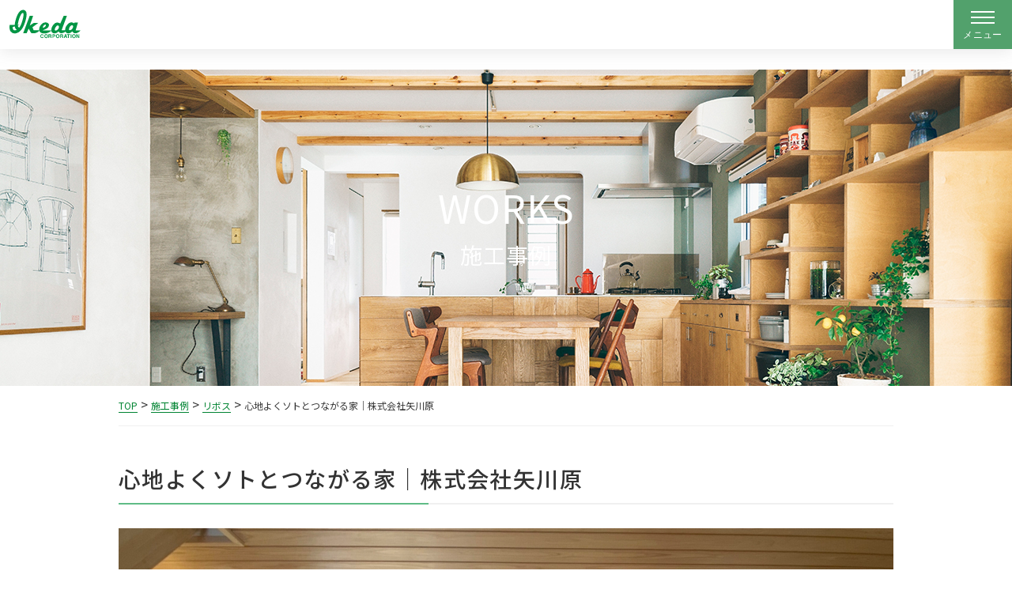

--- FILE ---
content_type: text/html; charset=UTF-8
request_url: https://iskcorp.com/works/yagahara_2022/
body_size: 17196
content:
<!DOCTYPE html>
<html lang="ja">
<head>
    <!-- Google Tag Manager -->
    <script>(function(w,d,s,l,i){w[l]=w[l]||[];w[l].push({'gtm.start':
    new Date().getTime(),event:'gtm.js'});var f=d.getElementsByTagName(s)[0],
    j=d.createElement(s),dl=l!='dataLayer'?'&l='+l:'';j.async=true;j.src=
    'https://www.googletagmanager.com/gtm.js?id='+i+dl;f.parentNode.insertBefore(j,f);
    })(window,document,'script','dataLayer','GTM-MQMDC79');</script>
    <!-- End Google Tag Manager -->
    <meta charset="utf-8">
    <meta name="viewport" content="width=device-width, initial-scale=1">
    <link rel="preconnect" href="https://fonts.googleapis.com" />
    <link rel="preconnect" href="https://fonts.gstatic.com" crossorigin />
    <link rel="preload" as="style" fetchpriority="high" href="https://fonts.googleapis.com/css2?family=Noto+Sans+JP:wght@100..900&display=swap" />
    <link rel="stylesheet" href="https://fonts.googleapis.com/css2?family=Noto+Sans+JP:wght@100..900&display=swap" media="print" onload='this.media="all"' />
    <title>心地よくソトとつながる家｜株式会社矢川原 | イケダコーポレーション</title>
<script type="text/javascript">
/* <![CDATA[ */
window.JetpackScriptData = {"site":{"icon":"","title":"イケダコーポレーション","host":"unknown","is_wpcom_platform":false}};
/* ]]> */
</script>
	<style>img:is([sizes="auto" i], [sizes^="auto," i]) { contain-intrinsic-size: 3000px 1500px }</style>
	
		<!-- All in One SEO 4.8.2 - aioseo.com -->
	<meta name="description" content="埼玉県川越市で人生をより楽しむための家づくりを提案する「株式会社矢川原」。樹楽の家モデルハウスには快適に住まうために自然素材が用いられ、屋根にはシュタイコ断熱材、内装はオガファーザーとデュブロンで仕上げられています。" />
	<meta name="robots" content="max-image-preview:large" />
	<link rel="canonical" href="https://iskcorp.com/works/yagahara_2022/" />
	<meta name="generator" content="All in One SEO (AIOSEO) 4.8.2" />
		<meta property="og:locale" content="ja_JP" />
		<meta property="og:site_name" content="イケダコーポレーション" />
		<meta property="og:type" content="article" />
		<meta property="og:title" content="心地よくソトとつながる家｜株式会社矢川原 | イケダコーポレーション" />
		<meta property="og:description" content="埼玉県川越市で人生をより楽しむための家づくりを提案する「株式会社矢川原」。樹楽の家モデルハウスには快適に住まうために自然素材が用いられ、屋根にはシュタイコ断熱材、内装はオガファーザーとデュブロンで仕上げられています。" />
		<meta property="og:url" content="https://iskcorp.com/works/yagahara_2022/" />
		<meta property="og:image" content="https://iskcorp.com/wp-content/uploads/2018/06/ogp.png" />
		<meta property="og:image:secure_url" content="https://iskcorp.com/wp-content/uploads/2018/06/ogp.png" />
		<meta property="og:image:width" content="1200" />
		<meta property="og:image:height" content="630" />
		<meta property="article:published_time" content="2023-02-21T08:04:04+00:00" />
		<meta property="article:modified_time" content="2023-02-27T00:21:43+00:00" />
		<meta property="article:publisher" content="https://www.facebook.com/ikeco.jp/" />
		<meta name="twitter:card" content="summary" />
		<meta name="twitter:site" content="@iskcorp" />
		<meta name="twitter:title" content="心地よくソトとつながる家｜株式会社矢川原 | イケダコーポレーション" />
		<meta name="twitter:description" content="埼玉県川越市で人生をより楽しむための家づくりを提案する「株式会社矢川原」。樹楽の家モデルハウスには快適に住まうために自然素材が用いられ、屋根にはシュタイコ断熱材、内装はオガファーザーとデュブロンで仕上げられています。" />
		<meta name="twitter:image" content="https://iskcorp.com/wp-content/uploads/2018/06/ogp.png" />
		<script type="application/ld+json" class="aioseo-schema">
			{"@context":"https:\/\/schema.org","@graph":[{"@type":"BreadcrumbList","@id":"https:\/\/iskcorp.com\/works\/yagahara_2022\/#breadcrumblist","itemListElement":[{"@type":"ListItem","@id":"https:\/\/iskcorp.com\/#listItem","position":1,"name":"\u5bb6","item":"https:\/\/iskcorp.com\/","nextItem":{"@type":"ListItem","@id":"https:\/\/iskcorp.com\/works\/yagahara_2022\/#listItem","name":"\u5fc3\u5730\u3088\u304f\u30bd\u30c8\u3068\u3064\u306a\u304c\u308b\u5bb6\uff5c\u682a\u5f0f\u4f1a\u793e\u77e2\u5ddd\u539f"}},{"@type":"ListItem","@id":"https:\/\/iskcorp.com\/works\/yagahara_2022\/#listItem","position":2,"name":"\u5fc3\u5730\u3088\u304f\u30bd\u30c8\u3068\u3064\u306a\u304c\u308b\u5bb6\uff5c\u682a\u5f0f\u4f1a\u793e\u77e2\u5ddd\u539f","previousItem":{"@type":"ListItem","@id":"https:\/\/iskcorp.com\/#listItem","name":"\u5bb6"}}]},{"@type":"Organization","@id":"https:\/\/iskcorp.com\/#organization","name":"\u682a\u5f0f\u4f1a\u793e\u30a4\u30b1\u30c0\u30b3\u30fc\u30dd\u30ec\u30fc\u30b7\u30e7\u30f3","description":"\u30ea\u30dc\u30b9\u81ea\u7136\u5857\u6599\u30fb\u30b9\u30a4\u30b9\u6f06\u55b0\u30fb\u7d19\u30af\u30ed\u30b9\u30aa\u30ac\u30d5\u30a1\u30fc\u30b6\u30fc","url":"https:\/\/iskcorp.com\/","telephone":"+81120544453","logo":{"@type":"ImageObject","url":"https:\/\/iskcorp.com\/wp-content\/uploads\/2021\/10\/logo-iskcorp.png","@id":"https:\/\/iskcorp.com\/works\/yagahara_2022\/#organizationLogo","width":1169,"height":464},"image":{"@id":"https:\/\/iskcorp.com\/works\/yagahara_2022\/#organizationLogo"},"sameAs":["https:\/\/www.facebook.com\/ikeco.jp\/","https:\/\/www.instagram.com\/ikedacorporation\/","https:\/\/www.pinterest.jp\/iskcorp\/","https:\/\/www.youtube.com\/user\/iskcorp\/"]},{"@type":"WebPage","@id":"https:\/\/iskcorp.com\/works\/yagahara_2022\/#webpage","url":"https:\/\/iskcorp.com\/works\/yagahara_2022\/","name":"\u5fc3\u5730\u3088\u304f\u30bd\u30c8\u3068\u3064\u306a\u304c\u308b\u5bb6\uff5c\u682a\u5f0f\u4f1a\u793e\u77e2\u5ddd\u539f | \u30a4\u30b1\u30c0\u30b3\u30fc\u30dd\u30ec\u30fc\u30b7\u30e7\u30f3","description":"\u57fc\u7389\u770c\u5ddd\u8d8a\u5e02\u3067\u4eba\u751f\u3092\u3088\u308a\u697d\u3057\u3080\u305f\u3081\u306e\u5bb6\u3065\u304f\u308a\u3092\u63d0\u6848\u3059\u308b\u300c\u682a\u5f0f\u4f1a\u793e\u77e2\u5ddd\u539f\u300d\u3002\u6a39\u697d\u306e\u5bb6\u30e2\u30c7\u30eb\u30cf\u30a6\u30b9\u306b\u306f\u5feb\u9069\u306b\u4f4f\u307e\u3046\u305f\u3081\u306b\u81ea\u7136\u7d20\u6750\u304c\u7528\u3044\u3089\u308c\u3001\u5c4b\u6839\u306b\u306f\u30b7\u30e5\u30bf\u30a4\u30b3\u65ad\u71b1\u6750\u3001\u5185\u88c5\u306f\u30aa\u30ac\u30d5\u30a1\u30fc\u30b6\u30fc\u3068\u30c7\u30e5\u30d6\u30ed\u30f3\u3067\u4ed5\u4e0a\u3052\u3089\u308c\u3066\u3044\u307e\u3059\u3002","inLanguage":"ja","isPartOf":{"@id":"https:\/\/iskcorp.com\/#website"},"breadcrumb":{"@id":"https:\/\/iskcorp.com\/works\/yagahara_2022\/#breadcrumblist"},"image":{"@type":"ImageObject","url":"https:\/\/iskcorp.com\/wp-content\/uploads\/2023\/01\/yagahara_2022_1-scaled.jpg","@id":"https:\/\/iskcorp.com\/works\/yagahara_2022\/#mainImage","width":2560,"height":1920},"primaryImageOfPage":{"@id":"https:\/\/iskcorp.com\/works\/yagahara_2022\/#mainImage"},"datePublished":"2023-02-21T17:04:04+09:00","dateModified":"2023-02-27T09:21:43+09:00"},{"@type":"WebSite","@id":"https:\/\/iskcorp.com\/#website","url":"https:\/\/iskcorp.com\/","name":"\u30a4\u30b1\u30c0\u30b3\u30fc\u30dd\u30ec\u30fc\u30b7\u30e7\u30f3\uff5c\u30ec\u30a4\u30ce\u30b9\u5929\u7136\u5857\u6599\u30fb\u6728\u7e4a\u7dad\u65ad\u71b1\u6750\u30b7\u30e5\u30bf\u30a4\u30b3\u30fb\u7d19\u30af\u30ed\u30b9\u30aa\u30ac\u30d5\u30a1\u30fc\u30b6\u30fc\u30fb\u5929\u7136\u6f06\u55b0\u30b9\u30a4\u30b9\u30a6\u30a9\u30fc\u30eb\u30fb\u30ea\u30dc\u30b9\u81ea\u7136\u5065\u5eb7\u5857\u6599\u30fb\u7c98\u571f\u5857\u308a\u58c1\u30ec\u30fc\u30e0\u30d7\u30c3\u30c4","description":"\u30ea\u30dc\u30b9\u81ea\u7136\u5857\u6599\u30fb\u30b9\u30a4\u30b9\u6f06\u55b0\u30fb\u7d19\u30af\u30ed\u30b9\u30aa\u30ac\u30d5\u30a1\u30fc\u30b6\u30fc","inLanguage":"ja","publisher":{"@id":"https:\/\/iskcorp.com\/#organization"}}]}
		</script>
		<!-- All in One SEO -->

<link rel='dns-prefetch' href='//stats.wp.com' />
<link rel='dns-prefetch' href='//use.fontawesome.com' />
<script type="text/javascript">
/* <![CDATA[ */
window._wpemojiSettings = {"baseUrl":"https:\/\/s.w.org\/images\/core\/emoji\/16.0.1\/72x72\/","ext":".png","svgUrl":"https:\/\/s.w.org\/images\/core\/emoji\/16.0.1\/svg\/","svgExt":".svg","source":{"concatemoji":"https:\/\/iskcorp.com\/wp-includes\/js\/wp-emoji-release.min.js?ver=28c10d09762d091f3976be1f2a35e32a"}};
/*! This file is auto-generated */
!function(s,n){var o,i,e;function c(e){try{var t={supportTests:e,timestamp:(new Date).valueOf()};sessionStorage.setItem(o,JSON.stringify(t))}catch(e){}}function p(e,t,n){e.clearRect(0,0,e.canvas.width,e.canvas.height),e.fillText(t,0,0);var t=new Uint32Array(e.getImageData(0,0,e.canvas.width,e.canvas.height).data),a=(e.clearRect(0,0,e.canvas.width,e.canvas.height),e.fillText(n,0,0),new Uint32Array(e.getImageData(0,0,e.canvas.width,e.canvas.height).data));return t.every(function(e,t){return e===a[t]})}function u(e,t){e.clearRect(0,0,e.canvas.width,e.canvas.height),e.fillText(t,0,0);for(var n=e.getImageData(16,16,1,1),a=0;a<n.data.length;a++)if(0!==n.data[a])return!1;return!0}function f(e,t,n,a){switch(t){case"flag":return n(e,"\ud83c\udff3\ufe0f\u200d\u26a7\ufe0f","\ud83c\udff3\ufe0f\u200b\u26a7\ufe0f")?!1:!n(e,"\ud83c\udde8\ud83c\uddf6","\ud83c\udde8\u200b\ud83c\uddf6")&&!n(e,"\ud83c\udff4\udb40\udc67\udb40\udc62\udb40\udc65\udb40\udc6e\udb40\udc67\udb40\udc7f","\ud83c\udff4\u200b\udb40\udc67\u200b\udb40\udc62\u200b\udb40\udc65\u200b\udb40\udc6e\u200b\udb40\udc67\u200b\udb40\udc7f");case"emoji":return!a(e,"\ud83e\udedf")}return!1}function g(e,t,n,a){var r="undefined"!=typeof WorkerGlobalScope&&self instanceof WorkerGlobalScope?new OffscreenCanvas(300,150):s.createElement("canvas"),o=r.getContext("2d",{willReadFrequently:!0}),i=(o.textBaseline="top",o.font="600 32px Arial",{});return e.forEach(function(e){i[e]=t(o,e,n,a)}),i}function t(e){var t=s.createElement("script");t.src=e,t.defer=!0,s.head.appendChild(t)}"undefined"!=typeof Promise&&(o="wpEmojiSettingsSupports",i=["flag","emoji"],n.supports={everything:!0,everythingExceptFlag:!0},e=new Promise(function(e){s.addEventListener("DOMContentLoaded",e,{once:!0})}),new Promise(function(t){var n=function(){try{var e=JSON.parse(sessionStorage.getItem(o));if("object"==typeof e&&"number"==typeof e.timestamp&&(new Date).valueOf()<e.timestamp+604800&&"object"==typeof e.supportTests)return e.supportTests}catch(e){}return null}();if(!n){if("undefined"!=typeof Worker&&"undefined"!=typeof OffscreenCanvas&&"undefined"!=typeof URL&&URL.createObjectURL&&"undefined"!=typeof Blob)try{var e="postMessage("+g.toString()+"("+[JSON.stringify(i),f.toString(),p.toString(),u.toString()].join(",")+"));",a=new Blob([e],{type:"text/javascript"}),r=new Worker(URL.createObjectURL(a),{name:"wpTestEmojiSupports"});return void(r.onmessage=function(e){c(n=e.data),r.terminate(),t(n)})}catch(e){}c(n=g(i,f,p,u))}t(n)}).then(function(e){for(var t in e)n.supports[t]=e[t],n.supports.everything=n.supports.everything&&n.supports[t],"flag"!==t&&(n.supports.everythingExceptFlag=n.supports.everythingExceptFlag&&n.supports[t]);n.supports.everythingExceptFlag=n.supports.everythingExceptFlag&&!n.supports.flag,n.DOMReady=!1,n.readyCallback=function(){n.DOMReady=!0}}).then(function(){return e}).then(function(){var e;n.supports.everything||(n.readyCallback(),(e=n.source||{}).concatemoji?t(e.concatemoji):e.wpemoji&&e.twemoji&&(t(e.twemoji),t(e.wpemoji)))}))}((window,document),window._wpemojiSettings);
/* ]]> */
</script>
<style id='wp-emoji-styles-inline-css' type='text/css'>

	img.wp-smiley, img.emoji {
		display: inline !important;
		border: none !important;
		box-shadow: none !important;
		height: 1em !important;
		width: 1em !important;
		margin: 0 0.07em !important;
		vertical-align: -0.1em !important;
		background: none !important;
		padding: 0 !important;
	}
</style>
<link rel='stylesheet' id='wp-block-library-css' href='https://iskcorp.com/wp-includes/css/dist/block-library/style.min.css?ver=28c10d09762d091f3976be1f2a35e32a' type='text/css' media='all' />
<style id='wp-block-library-theme-inline-css' type='text/css'>
.wp-block-audio :where(figcaption){color:#555;font-size:13px;text-align:center}.is-dark-theme .wp-block-audio :where(figcaption){color:#ffffffa6}.wp-block-audio{margin:0 0 1em}.wp-block-code{border:1px solid #ccc;border-radius:4px;font-family:Menlo,Consolas,monaco,monospace;padding:.8em 1em}.wp-block-embed :where(figcaption){color:#555;font-size:13px;text-align:center}.is-dark-theme .wp-block-embed :where(figcaption){color:#ffffffa6}.wp-block-embed{margin:0 0 1em}.blocks-gallery-caption{color:#555;font-size:13px;text-align:center}.is-dark-theme .blocks-gallery-caption{color:#ffffffa6}:root :where(.wp-block-image figcaption){color:#555;font-size:13px;text-align:center}.is-dark-theme :root :where(.wp-block-image figcaption){color:#ffffffa6}.wp-block-image{margin:0 0 1em}.wp-block-pullquote{border-bottom:4px solid;border-top:4px solid;color:currentColor;margin-bottom:1.75em}.wp-block-pullquote cite,.wp-block-pullquote footer,.wp-block-pullquote__citation{color:currentColor;font-size:.8125em;font-style:normal;text-transform:uppercase}.wp-block-quote{border-left:.25em solid;margin:0 0 1.75em;padding-left:1em}.wp-block-quote cite,.wp-block-quote footer{color:currentColor;font-size:.8125em;font-style:normal;position:relative}.wp-block-quote:where(.has-text-align-right){border-left:none;border-right:.25em solid;padding-left:0;padding-right:1em}.wp-block-quote:where(.has-text-align-center){border:none;padding-left:0}.wp-block-quote.is-large,.wp-block-quote.is-style-large,.wp-block-quote:where(.is-style-plain){border:none}.wp-block-search .wp-block-search__label{font-weight:700}.wp-block-search__button{border:1px solid #ccc;padding:.375em .625em}:where(.wp-block-group.has-background){padding:1.25em 2.375em}.wp-block-separator.has-css-opacity{opacity:.4}.wp-block-separator{border:none;border-bottom:2px solid;margin-left:auto;margin-right:auto}.wp-block-separator.has-alpha-channel-opacity{opacity:1}.wp-block-separator:not(.is-style-wide):not(.is-style-dots){width:100px}.wp-block-separator.has-background:not(.is-style-dots){border-bottom:none;height:1px}.wp-block-separator.has-background:not(.is-style-wide):not(.is-style-dots){height:2px}.wp-block-table{margin:0 0 1em}.wp-block-table td,.wp-block-table th{word-break:normal}.wp-block-table :where(figcaption){color:#555;font-size:13px;text-align:center}.is-dark-theme .wp-block-table :where(figcaption){color:#ffffffa6}.wp-block-video :where(figcaption){color:#555;font-size:13px;text-align:center}.is-dark-theme .wp-block-video :where(figcaption){color:#ffffffa6}.wp-block-video{margin:0 0 1em}:root :where(.wp-block-template-part.has-background){margin-bottom:0;margin-top:0;padding:1.25em 2.375em}
</style>
<style id='classic-theme-styles-inline-css' type='text/css'>
/*! This file is auto-generated */
.wp-block-button__link{color:#fff;background-color:#32373c;border-radius:9999px;box-shadow:none;text-decoration:none;padding:calc(.667em + 2px) calc(1.333em + 2px);font-size:1.125em}.wp-block-file__button{background:#32373c;color:#fff;text-decoration:none}
</style>
<link rel='stylesheet' id='mediaelement-css' href='https://iskcorp.com/wp-includes/js/mediaelement/mediaelementplayer-legacy.min.css?ver=4.2.17' type='text/css' media='all' />
<link rel='stylesheet' id='wp-mediaelement-css' href='https://iskcorp.com/wp-includes/js/mediaelement/wp-mediaelement.min.css?ver=28c10d09762d091f3976be1f2a35e32a' type='text/css' media='all' />
<style id='jetpack-sharing-buttons-style-inline-css' type='text/css'>
.jetpack-sharing-buttons__services-list{display:flex;flex-direction:row;flex-wrap:wrap;gap:0;list-style-type:none;margin:5px;padding:0}.jetpack-sharing-buttons__services-list.has-small-icon-size{font-size:12px}.jetpack-sharing-buttons__services-list.has-normal-icon-size{font-size:16px}.jetpack-sharing-buttons__services-list.has-large-icon-size{font-size:24px}.jetpack-sharing-buttons__services-list.has-huge-icon-size{font-size:36px}@media print{.jetpack-sharing-buttons__services-list{display:none!important}}.editor-styles-wrapper .wp-block-jetpack-sharing-buttons{gap:0;padding-inline-start:0}ul.jetpack-sharing-buttons__services-list.has-background{padding:1.25em 2.375em}
</style>
<style id='global-styles-inline-css' type='text/css'>
:root{--wp--preset--aspect-ratio--square: 1;--wp--preset--aspect-ratio--4-3: 4/3;--wp--preset--aspect-ratio--3-4: 3/4;--wp--preset--aspect-ratio--3-2: 3/2;--wp--preset--aspect-ratio--2-3: 2/3;--wp--preset--aspect-ratio--16-9: 16/9;--wp--preset--aspect-ratio--9-16: 9/16;--wp--preset--color--black: #000000;--wp--preset--color--cyan-bluish-gray: #abb8c3;--wp--preset--color--white: #ffffff;--wp--preset--color--pale-pink: #f78da7;--wp--preset--color--vivid-red: #cf2e2e;--wp--preset--color--luminous-vivid-orange: #ff6900;--wp--preset--color--luminous-vivid-amber: #fcb900;--wp--preset--color--light-green-cyan: #7bdcb5;--wp--preset--color--vivid-green-cyan: #00d084;--wp--preset--color--pale-cyan-blue: #8ed1fc;--wp--preset--color--vivid-cyan-blue: #0693e3;--wp--preset--color--vivid-purple: #9b51e0;--wp--preset--color--palette-black: #000;--wp--preset--color--palette-white: #fff;--wp--preset--color--palette-primary: #333333;--wp--preset--color--palette-color-01: #008432;--wp--preset--color--palette-color-02: #60BC86;--wp--preset--color--palette-color-03: #E19700;--wp--preset--gradient--vivid-cyan-blue-to-vivid-purple: linear-gradient(135deg,rgba(6,147,227,1) 0%,rgb(155,81,224) 100%);--wp--preset--gradient--light-green-cyan-to-vivid-green-cyan: linear-gradient(135deg,rgb(122,220,180) 0%,rgb(0,208,130) 100%);--wp--preset--gradient--luminous-vivid-amber-to-luminous-vivid-orange: linear-gradient(135deg,rgba(252,185,0,1) 0%,rgba(255,105,0,1) 100%);--wp--preset--gradient--luminous-vivid-orange-to-vivid-red: linear-gradient(135deg,rgba(255,105,0,1) 0%,rgb(207,46,46) 100%);--wp--preset--gradient--very-light-gray-to-cyan-bluish-gray: linear-gradient(135deg,rgb(238,238,238) 0%,rgb(169,184,195) 100%);--wp--preset--gradient--cool-to-warm-spectrum: linear-gradient(135deg,rgb(74,234,220) 0%,rgb(151,120,209) 20%,rgb(207,42,186) 40%,rgb(238,44,130) 60%,rgb(251,105,98) 80%,rgb(254,248,76) 100%);--wp--preset--gradient--blush-light-purple: linear-gradient(135deg,rgb(255,206,236) 0%,rgb(152,150,240) 100%);--wp--preset--gradient--blush-bordeaux: linear-gradient(135deg,rgb(254,205,165) 0%,rgb(254,45,45) 50%,rgb(107,0,62) 100%);--wp--preset--gradient--luminous-dusk: linear-gradient(135deg,rgb(255,203,112) 0%,rgb(199,81,192) 50%,rgb(65,88,208) 100%);--wp--preset--gradient--pale-ocean: linear-gradient(135deg,rgb(255,245,203) 0%,rgb(182,227,212) 50%,rgb(51,167,181) 100%);--wp--preset--gradient--electric-grass: linear-gradient(135deg,rgb(202,248,128) 0%,rgb(113,206,126) 100%);--wp--preset--gradient--midnight: linear-gradient(135deg,rgb(2,3,129) 0%,rgb(40,116,252) 100%);--wp--preset--font-size--small: 13px;--wp--preset--font-size--medium: 20px;--wp--preset--font-size--large: 36px;--wp--preset--font-size--x-large: 42px;--wp--preset--spacing--20: 0.44rem;--wp--preset--spacing--30: 0.67rem;--wp--preset--spacing--40: 1rem;--wp--preset--spacing--50: 1.5rem;--wp--preset--spacing--60: 2.25rem;--wp--preset--spacing--70: 3.38rem;--wp--preset--spacing--80: 5.06rem;--wp--preset--shadow--natural: 6px 6px 9px rgba(0, 0, 0, 0.2);--wp--preset--shadow--deep: 12px 12px 50px rgba(0, 0, 0, 0.4);--wp--preset--shadow--sharp: 6px 6px 0px rgba(0, 0, 0, 0.2);--wp--preset--shadow--outlined: 6px 6px 0px -3px rgba(255, 255, 255, 1), 6px 6px rgba(0, 0, 0, 1);--wp--preset--shadow--crisp: 6px 6px 0px rgba(0, 0, 0, 1);}:where(.is-layout-flex){gap: 0.5em;}:where(.is-layout-grid){gap: 0.5em;}body .is-layout-flex{display: flex;}.is-layout-flex{flex-wrap: wrap;align-items: center;}.is-layout-flex > :is(*, div){margin: 0;}body .is-layout-grid{display: grid;}.is-layout-grid > :is(*, div){margin: 0;}:where(.wp-block-columns.is-layout-flex){gap: 2em;}:where(.wp-block-columns.is-layout-grid){gap: 2em;}:where(.wp-block-post-template.is-layout-flex){gap: 1.25em;}:where(.wp-block-post-template.is-layout-grid){gap: 1.25em;}.has-black-color{color: var(--wp--preset--color--black) !important;}.has-cyan-bluish-gray-color{color: var(--wp--preset--color--cyan-bluish-gray) !important;}.has-white-color{color: var(--wp--preset--color--white) !important;}.has-pale-pink-color{color: var(--wp--preset--color--pale-pink) !important;}.has-vivid-red-color{color: var(--wp--preset--color--vivid-red) !important;}.has-luminous-vivid-orange-color{color: var(--wp--preset--color--luminous-vivid-orange) !important;}.has-luminous-vivid-amber-color{color: var(--wp--preset--color--luminous-vivid-amber) !important;}.has-light-green-cyan-color{color: var(--wp--preset--color--light-green-cyan) !important;}.has-vivid-green-cyan-color{color: var(--wp--preset--color--vivid-green-cyan) !important;}.has-pale-cyan-blue-color{color: var(--wp--preset--color--pale-cyan-blue) !important;}.has-vivid-cyan-blue-color{color: var(--wp--preset--color--vivid-cyan-blue) !important;}.has-vivid-purple-color{color: var(--wp--preset--color--vivid-purple) !important;}.has-black-background-color{background-color: var(--wp--preset--color--black) !important;}.has-cyan-bluish-gray-background-color{background-color: var(--wp--preset--color--cyan-bluish-gray) !important;}.has-white-background-color{background-color: var(--wp--preset--color--white) !important;}.has-pale-pink-background-color{background-color: var(--wp--preset--color--pale-pink) !important;}.has-vivid-red-background-color{background-color: var(--wp--preset--color--vivid-red) !important;}.has-luminous-vivid-orange-background-color{background-color: var(--wp--preset--color--luminous-vivid-orange) !important;}.has-luminous-vivid-amber-background-color{background-color: var(--wp--preset--color--luminous-vivid-amber) !important;}.has-light-green-cyan-background-color{background-color: var(--wp--preset--color--light-green-cyan) !important;}.has-vivid-green-cyan-background-color{background-color: var(--wp--preset--color--vivid-green-cyan) !important;}.has-pale-cyan-blue-background-color{background-color: var(--wp--preset--color--pale-cyan-blue) !important;}.has-vivid-cyan-blue-background-color{background-color: var(--wp--preset--color--vivid-cyan-blue) !important;}.has-vivid-purple-background-color{background-color: var(--wp--preset--color--vivid-purple) !important;}.has-black-border-color{border-color: var(--wp--preset--color--black) !important;}.has-cyan-bluish-gray-border-color{border-color: var(--wp--preset--color--cyan-bluish-gray) !important;}.has-white-border-color{border-color: var(--wp--preset--color--white) !important;}.has-pale-pink-border-color{border-color: var(--wp--preset--color--pale-pink) !important;}.has-vivid-red-border-color{border-color: var(--wp--preset--color--vivid-red) !important;}.has-luminous-vivid-orange-border-color{border-color: var(--wp--preset--color--luminous-vivid-orange) !important;}.has-luminous-vivid-amber-border-color{border-color: var(--wp--preset--color--luminous-vivid-amber) !important;}.has-light-green-cyan-border-color{border-color: var(--wp--preset--color--light-green-cyan) !important;}.has-vivid-green-cyan-border-color{border-color: var(--wp--preset--color--vivid-green-cyan) !important;}.has-pale-cyan-blue-border-color{border-color: var(--wp--preset--color--pale-cyan-blue) !important;}.has-vivid-cyan-blue-border-color{border-color: var(--wp--preset--color--vivid-cyan-blue) !important;}.has-vivid-purple-border-color{border-color: var(--wp--preset--color--vivid-purple) !important;}.has-vivid-cyan-blue-to-vivid-purple-gradient-background{background: var(--wp--preset--gradient--vivid-cyan-blue-to-vivid-purple) !important;}.has-light-green-cyan-to-vivid-green-cyan-gradient-background{background: var(--wp--preset--gradient--light-green-cyan-to-vivid-green-cyan) !important;}.has-luminous-vivid-amber-to-luminous-vivid-orange-gradient-background{background: var(--wp--preset--gradient--luminous-vivid-amber-to-luminous-vivid-orange) !important;}.has-luminous-vivid-orange-to-vivid-red-gradient-background{background: var(--wp--preset--gradient--luminous-vivid-orange-to-vivid-red) !important;}.has-very-light-gray-to-cyan-bluish-gray-gradient-background{background: var(--wp--preset--gradient--very-light-gray-to-cyan-bluish-gray) !important;}.has-cool-to-warm-spectrum-gradient-background{background: var(--wp--preset--gradient--cool-to-warm-spectrum) !important;}.has-blush-light-purple-gradient-background{background: var(--wp--preset--gradient--blush-light-purple) !important;}.has-blush-bordeaux-gradient-background{background: var(--wp--preset--gradient--blush-bordeaux) !important;}.has-luminous-dusk-gradient-background{background: var(--wp--preset--gradient--luminous-dusk) !important;}.has-pale-ocean-gradient-background{background: var(--wp--preset--gradient--pale-ocean) !important;}.has-electric-grass-gradient-background{background: var(--wp--preset--gradient--electric-grass) !important;}.has-midnight-gradient-background{background: var(--wp--preset--gradient--midnight) !important;}.has-small-font-size{font-size: var(--wp--preset--font-size--small) !important;}.has-medium-font-size{font-size: var(--wp--preset--font-size--medium) !important;}.has-large-font-size{font-size: var(--wp--preset--font-size--large) !important;}.has-x-large-font-size{font-size: var(--wp--preset--font-size--x-large) !important;}
:where(.wp-block-post-template.is-layout-flex){gap: 1.25em;}:where(.wp-block-post-template.is-layout-grid){gap: 1.25em;}
:where(.wp-block-columns.is-layout-flex){gap: 2em;}:where(.wp-block-columns.is-layout-grid){gap: 2em;}
:root :where(.wp-block-pullquote){font-size: 1.5em;line-height: 1.6;}
</style>
<link rel='stylesheet' id='slick_css-css' href='https://iskcorp.com/wp-content/themes/iskcorp/css/slick.css?ver=1.0.0' type='text/css' media='all' />
<link rel='stylesheet' id='slick-theme_css-css' href='https://iskcorp.com/wp-content/themes/iskcorp/css/slick-theme.css?ver=1.0.0' type='text/css' media='all' />
<link rel='stylesheet' id='base_css-css' href='https://iskcorp.com/wp-content/themes/iskcorp/css/base.css?ver=2.0.0' type='text/css' media='all' />
<link rel='stylesheet' id='blog_css-css' href='https://iskcorp.com/wp-content/themes/iskcorp/css/blog.css?ver=2.0.0' type='text/css' media='all' />
<link rel='stylesheet' id='gutenberg_css-css' href='https://iskcorp.com/wp-content/themes/iskcorp/css/single-gutenberg-editor.css?ver=1.0.0' type='text/css' media='all' />
<link rel='stylesheet' id='component_css-css' href='https://iskcorp.com/wp-content/themes/iskcorp/css/component.css?ver=2.0.0' type='text/css' media='all' />
<link rel='stylesheet' id='common_css-css' href='https://iskcorp.com/wp-content/themes/iskcorp/css/common.css?ver=2.0.3' type='text/css' media='all' />
<link rel='stylesheet' id='fontawesome_css-css' href='//use.fontawesome.com/releases/v5.6.1/css/all.css?ver=1.0.0' type='text/css' media='all' />
<link rel='stylesheet' id='theme_style-css' href='https://iskcorp.com/wp-content/themes/iskcorp/style.css?ver=1.0.0' type='text/css' media='all' />
<link rel='stylesheet' id='wp-pagenavi-css' href='https://iskcorp.com/wp-content/plugins/wp-pagenavi/pagenavi-css.css?ver=2.70' type='text/css' media='all' />
<link rel='stylesheet' id='msl-main-css' href='https://iskcorp.com/wp-content/plugins/master-slider/public/assets/css/masterslider.main.css?ver=3.11.0' type='text/css' media='all' />
<link rel='stylesheet' id='msl-custom-css' href='https://iskcorp.com/wp-content/uploads/master-slider/custom.css?ver=70.3' type='text/css' media='all' />
<script type="text/javascript" src="//ajax.googleapis.com/ajax/libs/jquery/3.6.0/jquery.min.js?ver=28c10d09762d091f3976be1f2a35e32a" id="jquery-js"></script>
<script type="text/javascript" src="https://iskcorp.com/wp-content/themes/iskcorp/js/slick.min.js?ver=1" id="slick_js-js"></script>
<script type="text/javascript" src="https://iskcorp.com/wp-content/themes/iskcorp/js/shuffle.min.js?ver=1" id="shuffle_js-js"></script>
<script type="text/javascript" src="https://iskcorp.com/wp-content/themes/iskcorp/js/jquery.matchHeight-min.js?ver=1" id="matchHeight_js-js"></script>
<script type="text/javascript" src="https://iskcorp.com/wp-content/themes/iskcorp/js/nav.js?ver=1" id="navi-js"></script>
<script type="text/javascript" src="https://iskcorp.com/wp-content/themes/iskcorp/js/common.js?ver=1" id="common_js-js"></script>
<link rel="https://api.w.org/" href="https://iskcorp.com/wp-json/" /><link rel="alternate" title="JSON" type="application/json" href="https://iskcorp.com/wp-json/wp/v2/works/13762" /><link rel="EditURI" type="application/rsd+xml" title="RSD" href="https://iskcorp.com/xmlrpc.php?rsd" />

<link rel='shortlink' href='https://iskcorp.com/?p=13762' />
<link rel="alternate" title="oEmbed (JSON)" type="application/json+oembed" href="https://iskcorp.com/wp-json/oembed/1.0/embed?url=https%3A%2F%2Fiskcorp.com%2Fworks%2Fyagahara_2022%2F" />
<link rel="alternate" title="oEmbed (XML)" type="text/xml+oembed" href="https://iskcorp.com/wp-json/oembed/1.0/embed?url=https%3A%2F%2Fiskcorp.com%2Fworks%2Fyagahara_2022%2F&#038;format=xml" />
<script>var ms_grabbing_curosr = 'https://iskcorp.com/wp-content/plugins/master-slider/public/assets/css/common/grabbing.cur', ms_grab_curosr = 'https://iskcorp.com/wp-content/plugins/master-slider/public/assets/css/common/grab.cur';</script>
<meta name="generator" content="MasterSlider 3.11.0 - Responsive Touch Image Slider | avt.li/msf" />
<!-- Markup (JSON-LD) structured in schema.org ver.4.8.1 START -->
<script type="application/ld+json">
{
    "@context": "https://schema.org",
    "@type": "Organization",
    "name": "イケダコーポレーション",
    "url": "https://iskcorp.com",
    "logo": "https://iskcorp.com/wp-content/uploads/2018/06/4105f255b6fff21fcea91d066b8b574a-e1527852082596.jpg",
    "contactPoint": [
        {
            "@type": "ContactPoint",
            "telephone": "0120-544-453",
            "contactType": "customer service",
            "email": "info@iskcorp.com",
            "areaServed": [
                "JP"
            ],
            "availableLanguage": [
                "Japanese"
            ]
        }
    ],
    "sameAs": [
        "https://www.facebook.com/ikeco.jp/",
        "https://www.instagram.com/ikeco.jp/",
        "https://www.youtube.com/user/iskcorp"
    ]
}
</script>
<script type="application/ld+json">
{
    "@context": "https://schema.org",
    "@type": "WebSite",
    "name": "イケダコーポレーション",
    "alternateName": "",
    "url": "https://iskcorp.com"
}
</script>
<!-- Markup (JSON-LD) structured in schema.org END -->
	<style>img#wpstats{display:none}</style>
		<link rel="apple-touch-icon" sizes="180x180" href="/wp-content/uploads/fbrfg/apple-touch-icon.png">
<link rel="icon" type="image/png" sizes="32x32" href="/wp-content/uploads/fbrfg/favicon-32x32.png">
<link rel="icon" type="image/png" sizes="16x16" href="/wp-content/uploads/fbrfg/favicon-16x16.png">
<link rel="manifest" href="/wp-content/uploads/fbrfg/site.webmanifest">
<link rel="mask-icon" href="/wp-content/uploads/fbrfg/safari-pinned-tab.svg" color="#009644">
<link rel="shortcut icon" href="/wp-content/uploads/fbrfg/favicon.ico">
<meta name="apple-mobile-web-app-title" content="ISK Corp">
<meta name="application-name" content="ISK Corp">
<meta name="msapplication-TileColor" content="#009644">
<meta name="msapplication-config" content="/wp-content/uploads/fbrfg/browserconfig.xml">
<meta name="theme-color" content="#ffffff"></head>

<body ontouchstart="">
<!-- Google Tag Manager (noscript) -->
<noscript><iframe src="https://www.googletagmanager.com/ns.html?id=GTM-MQMDC79"
height="0" width="0" style="display:none;visibility:hidden"></iframe></noscript>
<!-- End Google Tag Manager (noscript) -->

	<div class="wrap">

    <header id="header" class="header">

      <div class="header-pc">
        <div class="header-pc">
  <h1 class="header-pc_logo img-fluid">
    <a href="https://iskcorp.com/">
      <img src="https://iskcorp.com/wp-content/themes/iskcorp/img/logo.svg" width="108" height="43" alt="IKEDA CORPORATION">
    </a>
  </h1>
  <div class="header-pc_navi">
    <nav class="header-pc_navi_main">
      <div class="header-pc_navi_main_top">
        <ul>
          <li>
            <a href="https://iskcorp.com/category/all">コラム</a>
          </li>
          <li>
            <a href="https://iskcorp.com/event">イベント情報</a>
          </li>
          <li>
            <a href="https://iskcorp.com/works">施工事例</a>
          </li>
          <li class="request">
            <a href="https://iskcorp.com/request">資料・サンプル請求</a>
          </li>
        </ul>
      </div>
      <div class="header-pc_navi_main_bottom">
        <ul>
          <li class="menu">
            <a>イケダコーポレーションとは</a>
            <div class="menu_child menu_child--about">
              <div class="inner01 w100 top10">
                <div>
                  <p class="ttl-round">基本思想</p>
                  <p class="link01 top10">
                    <a href="https://iskcorp.com/philosophy">経営理念</a>
                  </p>
                  <p class="link01">
                    <a href="https://iskcorp.com/effort">私たちの取り組み</a>
                  </p>
                </div>
                <div>
                  <p class="ttl-round">企業情報</p>
                  <p class="link01 top10">
                    <a href="https://iskcorp.com/company">会社概要</a>
                  </p>
                  <p class="link01">
                    <a href="https://iskcorp.com/office">営業所・ショールーム</a>
                  </p>
                  <p class="link01">
                    <a href="https://iskcorp.com/news">お知らせ</a>
                  </p>
                  <p class="link01">
                    <a href="https://iskcorp.com/recruit">採用情報</a>
                  </p>
                </div>
                <div>
                  <p class="ttl-round">公式SNS</p>
                  <p class="link01 top10">
                    <a href="//www.facebook.com/ikeco.jp/" target="_blank" rel="noopener noreferrer">Facebook</a>
                  </p>
                  <p class="link01">
                    <a href="//www.instagram.com/ikedacorporation/" target="_blank" rel="noopener noreferrer">Instagram</a>
                  </p>
                  <p class="link01">
                    <a href="//www.youtube.com/user/iskcorp" target="_blank" rel="noopener noreferrer">YouTube公式チャンネル</a>
                  </p>
                  <p class="link01">
                    <a href="//www.pinterest.jp/iskcorp/" target="_blank" rel="noopener noreferrer">Pinterest</a>
                  </p>
                </div>
              </div>
            </div>
          </li>
          <li class="menu">
            <a>エコロジー建材一覧</a>
            <div class="menu_child menu_child--product">
              <div class="inner02 w100">
                <div>
                  <p class="ttl-swiss">天然漆喰スイスウォール</p>
                  <p class="link01 top10">
                    <a href="https://iskcorp.com/swiss-about">天然漆喰スイスウォールとは</a>
                  </p>
                  <p class="link01">
                    <a href="https://iskcorp.com/swiss-feature">スイスウォールの特徴</a>
                  </p>
                  <p class="link01">
                    <a href="https://iskcorp.com/swiss-point">スイスウォール施工ポイント</a>
                  </p>
                  <p class="link01">
                    <a href="https://iskcorp.com/swiss-list">スイスウォール商品一覧</a>
                  </p>
                  <p class="link01">
                    <a href="https://swisswall.jp/" target="_blank" rel="noopener noreferrer">スイスウォールオフィシャルサイト</a>
                  </p>
                </div>
                <div>
                  <p class="ttl-ougah">紙クロスオガファーザー</p>
                  <p class="link01 top10">
                    <a href="https://iskcorp.com/ougah-about">紙クロスオガファーザーとは</a>
                  </p>
                  <p class="link01">
                    <a href="https://iskcorp.com/ougah-feature">オガファーザーの特徴</a>
                  </p>
                  <p class="link01">
                    <a href="https://iskcorp.com/ougah-point">オガファーザー施工ポイント</a>
                  </p>
                  <p class="link01">
                    <a href="https://iskcorp.com/ougah-list">オガファーザー商品一覧</a>
                  </p>
                  <p class="link01">
                    <a href="https://iskcorp-ougahfaser.hp.peraichi.com/vender_list" target="_blank" rel="noopener noreferrer">オガファーザー推奨施工業社一覧</a>
                  <p class="link01">
                    <a href="https://ougahfaser.jp/" target="_blank" rel="noopener noreferrer">オガファーザーオフィシャルサイト</a>
                  </p>
                </div>
                <div>
                  <p class="ttl-livos">リボス自然健康塗料</p>
                  <p class="link01 top10">
                    <a href="https://iskcorp.com/livos-about">リボス自然健康塗料とは</a>
                  </p>
                  <p class="link01">
                    <a href="https://iskcorp.com/livos-feature">リボスの特徴</a>
                  </p>
                  <p class="link01">
                    <a href="https://iskcorp.com/livos-point">リボス施工ポイント</a>
                  </p>
                  <p class="link01">
                    <a href="https://iskcorp.com/livos-mentenance">リボスのメンテナンス</a>
                  </p>
                  <p class="link01">
                    <a href="https://iskcorp.com/livos-list">リボス商品一覧</a>
                  </p>
                  <p class="link01">
                    <a href="https://livos-paint.jp/" target="_blank" rel="noopener noreferrer">リボスオフィシャルサイト</a>
                  </p>
                </div>
              </div>
              <div class="inner02 w100 top30">
                <div>
                  <p class="ttl-steico">木繊維断熱材シュタイコ</p>
                  <p class="link01 top10">
                    <a href="https://mokudannetsu.com/" target="_blank" rel="noopener noreferrer">シュタイコオフィシャルサイト</a>
                  </p>
                </div>
                <div>
                  <p class="ttl-leinos">レイノス天然塗料</p>
                  <p class="link01 top10">
                    <a href="https://iskcorp.com/leinos/" target="_blank" rel="noopener noreferrer">レイノスオフィシャルサイト</a>
                  </p>
                </div>
                <div>
                  <p class="ttl-lehmputze">粘土塗り壁レーム・プッツ</p>
                  <p class="link01 top10">
                    <a href="https://lehmputze.hp.peraichi.com/" target="_blank" rel="noopener noreferrer">レーム・プッツオフィシャルサイト</a>
                  </p>
                </div>
              </div>
            </div>
          </li>
          <li class="menu">
            <a>業者の皆様へ</a>
            <div class="menu_child menu_child--customer">
              <div class="w100">
                <p class="ttl-round">購入・出荷について</p>
                <div class="inner05 top15">
                  <div class="link03">
                    <a href="https://iskcorp.com/buy-about">
                      <div class="img-fluid">
                        <img src="https://iskcorp.com/wp-content/themes/iskcorp/img/header-pc-menu_child--customer01.png" width="224" height="150" alt="">
                      </div>
                      <span>商品のご購入方法</span>
                    </a>
                  </div>
                  <div class="link03">
                    <a href="https://iskcorp.com/contact-shipping">
                      <div class="img-fluid">
                        <img src="https://iskcorp.com/wp-content/themes/iskcorp/img/header-pc-menu_child--customer02.png" width="224" height="150" alt="">
                      </div>
                      <span>出荷証明について</span>
                    </a>
                  </div>
                  <div class="link03">
                    <a href="https://iskcorp.com/agency">
                      <div class="img-fluid">
                        <img src="https://iskcorp.com/wp-content/themes/iskcorp/img/header-pc-menu_child--customer04.png" width="224" height="150" alt="">
                      </div>
                      <span>販売代理店一覧</span>
                    </a>
                  </div>
                </div>
                <div class="partition"></div>
                <div class="inner06">
                  <p class="link01">
                    <a href="https://iskcorp.com/question">よくあるご質問</a>
                  </p>
                  <p class="link01">
                    <a href="https://iskcorp.com/ezine">メルマガ登録</a>
                  </p>
                </div>
              </div>
            </div>
          </li>
          <li class="menu">
            <a>各種ダウンロード</a>
            <div class="menu_child menu_child--download">
              <div class="w100">
                <p class="ttl-round">各種ダウンロード</p>
                <div class="inner05 top15">
                  <div class="link03">
                    <a href="https://iskcorp.com/document">
                      <div class="img-fluid">
                        <img src="https://iskcorp.com/wp-content/themes/iskcorp/img/header-pc-menu_child--download01.png" width="224" height="150" alt="">
                      </div>
                      <span>各種商品技術資料</span>
                    </a>
                  </div>
                  <div class="link03">
                    <a href="https://iskcorp.com/catalog">
                      <div class="img-fluid">
                        <img src="https://iskcorp.com/wp-content/themes/iskcorp/img/header-pc-menu_child--download02.png" width="224" height="150" alt="">
                      </div>
                      <span>各種商品カタログ</span>
                    </a>
                  </div>
                  <div class="link03">
                    <a href="https://iskcorp.com/ikeco">
                      <div class="img-fluid">
                        <img src="https://iskcorp.com/wp-content/themes/iskcorp/img/header-pc-menu_child--download03.png" width="224" height="150" alt="">
                      </div>
                      <span>ikecoバックナンバー</span>
                    </a>
                  </div>
                </div>
              </div>
            </div>
          </li>
          <li class="menu menu--consumer">
            <a>一般の方はこちら</a>
            <div class="menu_child menu_child--consumer">
              <div class="w100">
                <p class="ttl-round">各商品公式サイトはこちら</p>
                <div class="inner05 top15">
                  <div class="link04">
                    <a href="https://mokudannetsu.com/" target="_blank" rel="noopener noreferrer">
                      <div class="img-fluid">
                        <img src="https://iskcorp.com/wp-content/themes/iskcorp/img/header-pc-menu_child--consumer-steico.png" width="224" height="150" alt="">
                      </div>
                      <span>木繊維断熱材シュタイコ</span>
                    </a>
                  </div>
                  <div class="link04">
                    <a href="https://iskcorp.com/leinos/" target="_blank" rel="noopener noreferrer">
                      <div class="img-fluid">
                        <img src="https://iskcorp.com/wp-content/themes/iskcorp/img/header-pc-menu_child--consumer-leinos.png" width="224" height="150" alt="">
                      </div>
                      <span>レイノス天然塗料</span>
                    </a>
                  </div>
                  <div class="link04">
                    <a href="https://ougahfaser.jp/" target="_blank" rel="noopener noreferrer">
                      <div class="img-fluid">
                        <img src="https://iskcorp.com/wp-content/themes/iskcorp/img/header-pc-menu_child--consumer-ougah.png" width="224" height="150" alt="">
                      </div>
                      <span>紙クロスオガファーザー</span>
                    </a>
                  </div>
                  <div class="link04">
                    <a href="https://swisswall.jp/" target="_blank" rel="noopener noreferrer">
                      <div class="img-fluid">
                        <img src="https://iskcorp.com/wp-content/themes/iskcorp/img/header-pc-menu_child--consumer-swiss.png" width="224" height="150" alt="">
                      </div>
                      <span>天然漆喰スイスウォール</span>
                    </a>
                  </div>
                  <div class="link04">
                    <a href="https://lehmputze.hp.peraichi.com/" target="_blank" rel="noopener noreferrer">
                      <div class="img-fluid">
                        <img src="https://iskcorp.com/wp-content/themes/iskcorp/img/header-pc-menu_child--consumer-lehmputze.png" width="224" height="150" alt="">
                      </div>
                      <span>粘土塗り壁レーム・プッツ</span>
                    </a>
                  </div>
                  <div class="link04">
                    <a href="https://livos-paint.jp/" target="_blank" rel="noopener noreferrer">
                      <div class="img-fluid">
                        <img src="https://iskcorp.com/wp-content/themes/iskcorp/img/header-pc-menu_child--consumer-livos.png" width="224" height="150" alt="">
                      </div>
                      <span>リボス自然健康塗料</span>
                    </a>
                  </div>
                  <div class="link04">
                    <a href="https://www.iskcorp-shop.com/" target="_blank" rel="noopener noreferrer">
                      <div class="img-fluid">
                        <img src="https://iskcorp.com/wp-content/themes/iskcorp/img/header-pc-menu_child--consumer-online.png" width="224" height="150" alt="">
                      </div>
                      <span>イケダオンラインショップ</span>
                    </a>
                  </div>
                </div>
              </div>
            </div> 
          </li>
        </ul>
      </div>
    </nav>
    <div class="header-pc_navi_contact">
      <a href="https://iskcorp.com/contact">
        <img src="https://iskcorp.com/wp-content/themes/iskcorp/img/header-pc_contact.svg" width="128" height="88" alt="お問い合わせ">
      </a>
    </div>
  </div>
</div>      </div>
      <div class="header-sp">
        <div class="header-sp">
  <h1 class="header-sp_logo img-fluid">
    <a href="https://iskcorp.com/">
      <img src="https://iskcorp.com/wp-content/themes/iskcorp/img/logo.svg" width="108" height="43" alt="IKEDA CORPORATION">
    </a>
  </h1>
  <div class="header-sp_conts">
    <div class="header-sp_conts_menu">
      <button id="toggleMenu" class="toggleMenu toggleButton" type="button" aria-label="ナビゲーションの開閉">
        <span></span>
        <span></span>
        <span></span>
        <span></span>
      </button>
      <div id="overlayMenu" class="overlayMenu overlayMenu--sp" style="display: none;">
        <div class="wrapper">
          <div class="inner">
            <nav class="menu">
              <p class="parents01">
                <a href="https://iskcorp.com/">TOP</a>
              </p>
              <p class="parents02 accordion-header">
                <span>イケダコーポレーションとは</span>
              </p>
              <div class="child-wrap accordion-inner">
                <p class="parents03 accordion-header">
                  <span>基本思想</span>
                </p>
                <div class="child-wrap02 accordion-inner">
                  <p class="child02">
                    <a href="https://iskcorp.com/philosophy">経営理念</a>
                  </p>
                  <p class="child02">
                    <a href="https://iskcorp.com/effort">私たちの取り組み</a>
                  </p>
                </div>
                <p class="parents03 accordion-header">
                  <span>企業情報</span>
                </p>
                <div class="child-wrap02 accordion-inner">
                  <p class="child02">
                    <a href="https://iskcorp.com/company">会社概要</a>
                  </p>
                  <p class="child02">
                    <a href="https://iskcorp.com/office">営業所・ショールーム</a>
                  </p>
                  <p class="child02">
                    <a href="https://iskcorp.com/news">お知らせ</a>
                  </p>
                  <p class="child02">
                    <a href="https://iskcorp.com/recruit">採用情報</a>
                  </p>
                </div>
                <p class="parents03 accordion-header">
                  <span>公式SNS</span>
                </p>
                <div class="child-wrap02 accordion-inner">
                  <p class="child02">
                    <a href="//www.facebook.com/ikeco.jp/" target="_blank" rel="noopener noreferrer">Facebook</a>
                  </p>
                  <p class="child02">
                    <a href="//www.instagram.com/ikedacorporation/" target="_blank" rel="noopener noreferrer">Instagram</a>
                  </p>
                  <p class="child02">
                    <a href="//www.youtube.com/user/iskcorp" target="_blank" rel="noopener noreferrer">YouTube公式チャンネル</a>
                  </p>
                  <p class="child02">
                    <a href="//www.pinterest.jp/iskcorp/" target="_blank" rel="noopener noreferrer">Pinterest</a>
                  </p>
                </div>
              </div>
              <p class="parents02 accordion-header">
                <span>エコロジー建材一覧</span>
              </p>
              <div class="child-wrap accordion-inner">
                <p class="parents03 accordion-header">
                  <span>天然漆喰スイスウォール</span>
                </p>
                <div class="child-wrap02 accordion-inner">
                  <p class="child02">
                    <a href="https://iskcorp.com/swiss-about">天然漆喰スイスウォールとは</a>
                  </p>
                  <p class="child02">
                    <a href="https://iskcorp.com/swiss-feature">スイスウォールの特徴</a>
                  </p>
                  <p class="child02">
                    <a href="https://iskcorp.com/swiss-point">スイスウォール施工ポイント</a>
                  </p>
                  <p class="child02">
                    <a href="https://iskcorp.com/swiss-list">スイスウォール商品一覧</a>
                  </p>
                  <p class="child02">
                    <a href="https://swisswall.jp/" target="_blank" rel="noopener noreferrer">スイスウォールオフィシャルサイト</a>
                  </p>
                </div>
                <p class="parents03 accordion-header">
                  <span>紙クロスオガーファーザー</span>
                </p>
                <div class="child-wrap02 accordion-inner">
                  <p class="child02">
                    <a href="https://iskcorp.com/ougah-about">紙クロスオガファーザーとは</a>
                  </p>
                  <p class="child02">
                    <a href="https://iskcorp.com/ougah-feature">オガファーザーの特徴</a>
                  </p>
                  <p class="child02">
                    <a href="https://iskcorp.com/ougah-point">オガファーザー施工ポイント</a>
                  </p>
                  <p class="child02">
                    <a href="https://iskcorp.com/ougah-list">オガファーザー商品一覧</a>
                  </p>
                  <p class="child02">
                    <a href="https://iskcorp-ougahfaser.hp.peraichi.com/vender_list" target="_blank" rel="noopener noreferrer">オガファーザー推奨施工業社一覧</a>
                  </p>
                  <p class="child02">
                    <a href="https://ougahfaser.jp/" target="_blank" rel="noopener noreferrer">オガファーザーオフィシャルサイト</a>
                  </p>
                </div>
                <p class="parents03 accordion-header">
                  <span>リボス自然健康塗料</span>
                </p>
                <div class="child-wrap02 accordion-inner">
                  <p class="child02">
                    <a href="https://iskcorp.com/livos-about">リボス自然健康塗料とは</a>
                  </p>
                  <p class="child02">
                    <a href="https://iskcorp.com/livos-feature">リボスの特徴</a>
                  </p>
                  <p class="child02">
                    <a href="https://iskcorp.com/livos-point">リボス施工ポイント</a>
                  </p>
                  <p class="child02">
                    <a href="https://iskcorp.com/livos-mentenance">リボスのメンテナンス</a>
                  </p>
                  <p class="child02">
                    <a href="https://iskcorp.com/livos-list">リボス商品一覧</a>
                  </p>
                  <p class="child02">
                    <a href="https://livos-paint.jp/" target="_blank" rel="noopener noreferrer">リボスオフィシャルサイト</a>
                  </p>
                </div>
                <p class="parents03 accordion-header">
                  <span>木繊維断熱材シュタイコ</span>
                </p>
                <div class="child-wrap02 accordion-inner">
                  <p class="child02">
                    <a href="https://mokudannetsu.com/" target="_blank" rel="noopener noreferrer">シュタイコオフィシャルサイト</a>
                  </p>
                </div>
                <p class="parents03 accordion-header">
                  <span>レイノス天然塗料</span>
                </p>
                <div class="child-wrap02 accordion-inner">
                  <p class="child02">
                    <a href="https://iskcorp.com/leinos/" target="_blank" rel="noopener noreferrer">レイノスオフィシャルサイト</a>
                  </p>
                </div>
                <p class="parents03 accordion-header">
                  <span>粘土塗り壁レーム・プッツ</span>
                </p>
                <div class="child-wrap02 accordion-inner">
                  <p class="child02">
                    <a href="https://lehmputze.hp.peraichi.com/" target="_blank" rel="noopener noreferrer">レーム・プッツオフィシャルサイト</a>
                  </p>
                </div>
              </div>
              <p class="parents02 accordion-header">
                <span>業者の皆様へ</span>
              </p>
              <div class="child-wrap accordion-inner">
                <p class="parents03 accordion-header">
                  <span>購入・出荷について</span>
                </p>
                <div class="child-wrap02 accordion-inner">
                  <p class="child02">
                    <a href="https://iskcorp.com/buy-about">商品のご購入方法</a>
                  </p>
                  <p class="child02">
                    <a href="https://iskcorp.com/contact-shipping">出荷証明について</a>
                  </p>
                  <p class="child02">
                    <a href="https://iskcorp.com/agency">販売代理店一覧</a>
                  </p>
                </div>
                <p class="child01">
                  <a href="https://iskcorp.com/question">よくあるご質問</a>
                </p>
                <p class="child01">
                  <a href="https://iskcorp.com/ezine">メルマガ登録</a>
                </p>
              </div>
              <p class="parents02 accordion-header">
                <span>各種ダウンロード</span>
              </p>
              <div class="child-wrap accordion-inner">
                <p class="child01">
                  <a href="https://iskcorp.com/document">各種商品技術資料</a>
                </p>
                <p class="child01">
                  <a href="https://iskcorp.com/catalog">各種商品カタログ</a>
                </p>
                <p class="child01">
                  <a href="https://iskcorp.com/ikeco">ikecoバックナンバー</a>
                </p>
              </div>
              <p class="parents02 parents02--consumer accordion-header">
                <span>一般の方へ</span>
              </p>
              <div class="child-wrap accordion-inner">
                <p class="child-blank">
                  <a href="https://mokudannetsu.com/" target="_blank" rel="noopener noreferrer">木繊維断熱材シュタイコ</a>
                </p>
                <p class="child-blank">
                  <a href="https://iskcorp.com/leinos/" target="_blank" rel="noopener noreferrer">レイノス天然塗料</a>
                </p>
                <p class="child-blank">
                  <a href="https://ougahfaser.jp/" target="_blank" rel="noopener noreferrer">紙クロスオガファーザー</a>
                </p>
                <p class="child-blank">
                  <a href="https://swisswall.jp/" target="_blank" rel="noopener noreferrer">天然漆喰スイスウォール</a>
                </p>
                <p class="child-blank">
                  <a href="https://lehmputze.hp.peraichi.com/" target="_blank" rel="noopener noreferrer">粘土塗り壁レーム・プッツ</a>
                </p>
                <p class="child-blank">
                  <a href="https://livos-paint.jp/" target="_blank" rel="noopener noreferrer">リボス自然健康塗料</a>
                </p>
                <p class="child-blank">
                  <a href="https://www.iskcorp-shop.com/" target="_blank" rel="noopener noreferrer">イケダオンラインショップ</a>
                </p>
              </div>
            </nav>
            <ul class="other01 top30">
              <li>
                <a href="https://iskcorp.com/request">・サンプル請求</a>
              </li>
              <li>
                <a href="https://iskcorp.com/contact">お問い合わせ</a>
              </li>
            </ul>
            <ul class="other02 top15">
              <li>
                <a href="https://iskcorp.com/category/all">コラム</a>
              </li>
              <li>
                <a href="https://iskcorp.com/event">イベント情報</a>
              </li>
              <li>
                <a href="https://iskcorp.com/works">施工事例</a>
              </li>
            </ul>
            <ul class="other03 top30">
              <li>
                <a href="https://iskcorp.com/sitemap">サイトマップ</a>
              </li>
              <li>
                <a href="https://iskcorp.com/privacy">個人情報取扱方針</a>
              </li>
            </ul>
            <ul class="sns top30">
              <li>
                <a href="//www.facebook.com/ikeco.jp/" target="_blank" rel="noopener noreferrer"><img src="https://iskcorp.com/wp-content/themes/iskcorp/img/icon-fb.svg" width="24" height="24" alt="facebook"></a>
              </li>
              <li>
                <a href="//www.instagram.com/ikedacorporation/" target="_blank" rel="noopener noreferrer"><img src="https://iskcorp.com/wp-content/themes/iskcorp/img/icon-insta.svg" width="24" height="24" alt="instagram"></a>
              </li>
              <li>
                <a href="//www.pinterest.jp/iskcorp/" target="_blank" rel="noopener noreferrer"><img src="https://iskcorp.com/wp-content/themes/iskcorp/img/icon-pinterest.svg" width="24" height="24" alt="pinterest"></a>
              </li>
              <li>
                <a href="//www.youtube.com/user/iskcorp" target="_blank" rel="noopener noreferrer"><img src="https://iskcorp.com/wp-content/themes/iskcorp/img/icon-youtube.svg" width="24" height="24" alt="youtube"></a>
              </li>
            </ul>
          </div>
        </div>
      </div>
    </div>
  </div>
</div>      </div>

    </header>

    <div class="side_contact">
  <p><a href="https://iskcorp.com/order"><img src="https://iskcorp.com/wp-content/themes/iskcorp/img/side_order.svg" alt="ご注文へ" width="50" height="140"></a></p>
  <p><a href="https://iskcorp.com/question"><img src="https://iskcorp.com/wp-content/themes/iskcorp/img/side_faq.svg" alt="よくあるご質問" width="50" height="160"></a></p>
</div>
  <div class="content">

<div class="single single_works">

	<section class="p_mv works_mv">
		<div class="p_mv_inn">
			<h2>WORKS</h2>
			<p>施工事例</p>
		</div>
	</section>

  <div class="breadcrumbs w100" typeof="BreadcrumbList" vocab="http://schema.org/">
    <!-- Breadcrumb NavXT 7.4.1 -->
<span property="itemListElement" typeof="ListItem"><a property="item" typeof="WebPage" title="イケダコーポレーションへ移動" href="https://iskcorp.com" class="home"><span property="name">TOP</span></a><meta property="position" content="1"></span> &gt; <span property="itemListElement" typeof="ListItem"><a property="item" typeof="WebPage" title="施工事例へ移動" href="https://iskcorp.com/works/" class="archive post-works-archive"><span property="name">施工事例</span></a><meta property="position" content="2"></span> &gt; <span property="itemListElement" typeof="ListItem"><a property="item" typeof="WebPage" title="Go to the リボス カテゴリー archives." href="https://iskcorp.com/works_category/s-livos/" class="taxonomy works_category"><span property="name">リボス</span></a><meta property="position" content="3"></span> &gt; <span property="itemListElement" typeof="ListItem"><span property="name">心地よくソトとつながる家｜株式会社矢川原</span><meta property="position" content="4"></span>  </div>

  <div class="works-single-contents w100 sp">
    <h1 class="post_title">心地よくソトとつながる家｜株式会社矢川原</h1>
    <article>
    <section>
        
		<!-- MasterSlider -->
		<div id="P_MS694b50ae37323" class="master-slider-parent msl ms-parent-id-150" style="max-width:980px;">

			
			<!-- MasterSlider Main -->
			<div id="MS694b50ae37323" class="master-slider ms-skin-default" >
				 				 
				<div  class="ms-slide" data-delay="3" data-fill-mode="fill"  >
					<img decoding="async" src="https://iskcorp.com/wp-content/plugins/master-slider/public/assets/css/blank.gif" alt="" title="" data-src="https://iskcorp.com/wp-content/uploads/2023/01/yagahara_2022_1-scaled-980x605.jpg" />


	<img decoding="async" class="ms-thumb" src="https://iskcorp.com/wp-content/uploads/2023/01/yagahara_2022_1-scaled-196x121.jpg" alt="" />
	<div class="ms-thumb" ><div class="ms-tab-context"><div class="&quot;ms-tab-context&quot;"></div></div>
</div>
				</div>
				<div  class="ms-slide" data-delay="3" data-fill-mode="fill"  >
					<img decoding="async" src="https://iskcorp.com/wp-content/plugins/master-slider/public/assets/css/blank.gif" alt="" title="" data-src="https://iskcorp.com/wp-content/uploads/2023/01/yagahara_2022_2-scaled-980x605.jpg" />


	<img decoding="async" class="ms-thumb" src="https://iskcorp.com/wp-content/uploads/2023/01/yagahara_2022_2-scaled-196x121.jpg" alt="" />
	<div class="ms-thumb" ><div class="ms-tab-context"><div class="&quot;ms-tab-context&quot;"></div></div>
</div>
				</div>
				<div  class="ms-slide" data-delay="3" data-fill-mode="fill"  >
					<img decoding="async" src="https://iskcorp.com/wp-content/plugins/master-slider/public/assets/css/blank.gif" alt="" title="" data-src="https://iskcorp.com/wp-content/uploads/2023/01/yagahara_2022_3-scaled-980x605.jpg" />


	<img decoding="async" class="ms-thumb" src="https://iskcorp.com/wp-content/uploads/2023/01/yagahara_2022_3-scaled-196x121.jpg" alt="" />
	<div class="ms-thumb" ><div class="ms-tab-context"><div class="&quot;ms-tab-context&quot;"></div></div>
</div>
				</div>
				<div  class="ms-slide" data-delay="3" data-fill-mode="fill"  >
					<img decoding="async" src="https://iskcorp.com/wp-content/plugins/master-slider/public/assets/css/blank.gif" alt="" title="" data-src="https://iskcorp.com/wp-content/uploads/2023/01/yagahara_2022_5-scaled-980x605.jpg" />


	<img decoding="async" class="ms-thumb" src="https://iskcorp.com/wp-content/uploads/2023/01/yagahara_2022_5-scaled-196x121.jpg" alt="" />
	<div class="ms-thumb" ><div class="ms-tab-context"><div class="&quot;ms-tab-context&quot;"></div></div>
</div>
				</div>
				<div  class="ms-slide" data-delay="3" data-fill-mode="fill"  >
					<img decoding="async" src="https://iskcorp.com/wp-content/plugins/master-slider/public/assets/css/blank.gif" alt="" title="" data-src="https://iskcorp.com/wp-content/uploads/2023/01/yagahara_2022_4-scaled-980x605.jpg" />


	<img decoding="async" class="ms-thumb" src="https://iskcorp.com/wp-content/uploads/2023/01/yagahara_2022_4-scaled-196x121.jpg" alt="" />
	<div class="ms-thumb" ><div class="ms-tab-context"><div class="&quot;ms-tab-context&quot;"></div></div>
</div>
				</div>

			</div>
			<!-- END MasterSlider Main -->

			 
		</div>
		<!-- END MasterSlider -->

		<script>
		(function ( $ ) {
			"use strict";

			$(function () {
				var masterslider_7323 = new MasterSlider();

				// slider controls
				masterslider_7323.control('arrows'     ,{ autohide:true, overVideo:true  });				masterslider_7323.control('bullets'    ,{ autohide:true, overVideo:true, dir:'h', align:'bottom' , margin:10  });

				masterslider_7323.control('thumblist'  ,{ autohide:false, overVideo:true, dir:'h', speed:17, inset:false, arrows:false, hover:false, customClass:'', align:'bottom',type:'thumbs', margin:0, width:196, height:121, space:0, fillMode:'fill'  });
				// slider setup
				masterslider_7323.setup("MS694b50ae37323", {
						width           : 980,
						height          : 605,
						minHeight       : 0,
						space           : 0,
						start           : 1,
						grabCursor      : true,
						swipe           : true,
						mouse           : true,
						layout          : "boxed",
						wheel           : false,
						autoplay        : false,
						instantStartLayers:false,
						loop            : true,
						shuffle         : false,
						preload         : 0,
						heightLimit     : true,
						autoHeight      : false,
						smoothHeight    : true,
						endPause        : false,
						overPause       : true,
						fillMode        : "fill",
						centerControls  : true,
						startOnAppear   : false,
						layersMode      : "center",
						hideLayers      : false,
						fullscreenMargin: 0,
						speed           : 20,
						dir             : "h",
						parallaxMode    : 'swipe',
						view            : "basic"
				});

				
				window.masterslider_instances = window.masterslider_instances || [];
				window.masterslider_instances.push( masterslider_7323 );
			 });

		})(jQuery);
		</script>


<h3 class="p_title02 top60">仕様</h3>
<p>【屋根断熱】</p>
<table class="works_detail_spec" width="407">
<tbody>
<tr>
<th>シュタイコ木繊維断熱材</th>
<td><span style="color: #808080;"><a style="color: #808080;" href="https://mokudannetsu.com/" target="_blank" rel="noopener">シュタイコ フレックス</a></span></td>
</tr>
</tbody>
</table>
<p>【内装】</p>
<table class="works_detail_spec" width="407">
<tbody>
<tr>
<th>オガファーザー</th>
<td><a style="color: #808080;" href="https://iskcorp.com/ougah-list/" target="_blank" rel="noopener noreferrer">DFFG スモール</a></td>
</tr>
<tr>
<th>リボス自然健康塗料</th>
<td><span style="color: #808080;"><a style="color: #808080;" href="https://iskcorp.com/swiss-list/" target="_blank" rel="noopener noreferrer">H400 デュブロン</a></span></td>
</tr>
</tbody>
</table>
<p><span style="font-family: -apple-system, BlinkMacSystemFont, 'Segoe UI', Roboto, Oxygen-Sans, Ubuntu, Cantarell, 'Helvetica Neue', sans-serif;">写真提供：<span style="text-decoration: underline;"><a href="https://yagahara.co.jp/" target="_blank" rel="noopener">株式会社矢川原</a></span></span></p>
<p>&nbsp;</p>
    </section>
</article>
    <div class="btn-prev top60">
      <a href="https://iskcorp.com/works">一覧へ戻る</a>
    </div>
  </div>

	</div><!-- #single -->


<div class="floatconts">
  <ul class="floatconts_list">
    <li class="item item--order">
      <a href="https://iskcorp.com/order">ご注文へ</a>
    </li>
    <li class="item item--faq">
      <a href="https://iskcorp.com/question">よくあるご質問</a>
    </li>
    <li class="item item--request">
      <a href="https://iskcorp.com/request">資料・サンプル請求</a>
    </li>
    <li class="item item--contact">
      <a href="https://iskcorp.com/contact">お問い合わせ</a>
    </li>
  </ul>
</div>
<footer id="footer" class="footer">
  <div class="footer_conts">
    <div class="w100 sp">
      <div class="footer_conts_top">
        <div class="logo img-fluid">
          <a href="https://iskcorp.com/">
            <img src="https://iskcorp.com/wp-content/themes/iskcorp/img/logo.svg" width="190" height="76" alt="イケダコーポレーション">
          </a>
        </div>
        <div class="company-info">
          <p class="ttl">株式会社イケダコーポレーション</p>
          <p class="txt top5">本社│〒553-0003 大阪府大阪市福島区福島4-8-28 FJビル3F</p>
          <p class="txt">TEL：0120-544-453</p>
          <p class="txt top5">営業所│東京・名古屋・福岡・仙台</p>
        </div>
      </div>
      <div class="footer_conts_bottom">
        <div class="aboutus">
          <p class="ttl-en">About Us</p>
          <p class="link01 top20">
            <a href="https://iskcorp.com/company">会社概要</a>
          </p>
          <p class="link01 top10">
            <a href="https://iskcorp.com/contact">お問い合わせフォーム</a>
          </p>
          <ul class="sns">
            <li>
              <a href="//www.facebook.com/ikeco.jp/" target="_blank" rel="noopener noreferrer"><img src="https://iskcorp.com/wp-content/themes/iskcorp/img/icon-fb.svg" width="24" height="24" alt="facebook"></a>
            </li>
            <li>
              <a href="//www.instagram.com/ikedacorporation/" target="_blank" rel="noopener noreferrer"><img src="https://iskcorp.com/wp-content/themes/iskcorp/img/icon-insta.svg" width="24" height="24" alt="instagram"></a>
            </li>
            <li>
              <a href="//www.pinterest.jp/iskcorp/" target="_blank" rel="noopener noreferrer"><img src="https://iskcorp.com/wp-content/themes/iskcorp/img/icon-pinterest.svg" width="24" height="24" alt="pinterest"></a>
            </li>
            <li>
              <a href="//www.youtube.com/user/iskcorp" target="_blank" rel="noopener noreferrer"><img src="https://iskcorp.com/wp-content/themes/iskcorp/img/icon-youtube.svg" width="24" height="24" alt="youtube"></a>
            </li>
          </ul>
          <p class="link02 top15">
            <a href="https://iskcorp.com/sitemap">サイトマップ</a>
          </p>
        </div>
        <div class="product-official">
          <p class="ttl-en">Official website</p>
          <p class="ttl-round top20">取扱商品公式サイト</p>
          <div class="product-official_conts top15">
            <div class="list list--steico">
              <a href="https://mokudannetsu.com/" target="_blank" rel="noopener noreferrer">木繊維断熱材シュタイコ</a>
            </div>
            <div class="list list--leinos">
              <a href="https://iskcorp.com/leinos/" target="_blank" rel="noopener noreferrer">レイノス天然塗料</a>
            </div>
            <div class="list list--ougah">
              <a href="https://ougahfaser.jp/" target="_blank" rel="noopener noreferrer">紙クロスオガファーザー</a>
            </div>
            <div class="list list--swiss">
              <a href="https://swisswall.jp/" target="_blank" rel="noopener noreferrer">天然漆喰スイスウォール</a>
            </div>
            <div class="list list--lp">
              <a href="https://lehmputze.hp.peraichi.com/" target="_blank" rel="noopener noreferrer">粘土塗り壁レーム・プッツ</a>
            </div>
            <div class="list list--livos">
              <a href="https://livos-paint.jp/" target="_blank" rel="noopener noreferrer">リボス自然健康塗料</a>
            </div>
          </div>
        </div>
      </div>
    </div>
  </div>
  <div class="footer_copyright">
    <div class="inner w100 sp">
      <p class="copyright">
        <span class="sm">&copy;2025 I.S.K CORP</span>
        <span class="lg">Copyright&copy;2025 I.S.K CORP.Co.,Ltd All Rights Reserved.</span>
      </p>
      <div class="backtotop">
        <a class="smooth" href="#">Back to Top</a>
      </div>
    </div>
  </div>
</footer>

</div><!-- /content -->
</div><!-- /wrap -->

<script type="speculationrules">
{"prefetch":[{"source":"document","where":{"and":[{"href_matches":"\/*"},{"not":{"href_matches":["\/wp-*.php","\/wp-admin\/*","\/wp-content\/uploads\/*","\/wp-content\/*","\/wp-content\/plugins\/*","\/wp-content\/themes\/iskcorp\/*","\/*\\?(.+)"]}},{"not":{"selector_matches":"a[rel~=\"nofollow\"]"}},{"not":{"selector_matches":".no-prefetch, .no-prefetch a"}}]},"eagerness":"conservative"}]}
</script>
<script type="importmap" id="wp-importmap">
{"imports":{"@wordpress\/interactivity":"https:\/\/iskcorp.com\/wp-includes\/js\/dist\/script-modules\/interactivity\/index.min.js?ver=55aebb6e0a16726baffb"}}
</script>
<script type="module" src="https://iskcorp.com/wp-content/plugins/jetpack/jetpack_vendor/automattic/jetpack-forms/src/contact-form/../../dist/modules/form/view.js?ver=14.8" id="jp-forms-view-js-module"></script>
<link rel="modulepreload" href="https://iskcorp.com/wp-includes/js/dist/script-modules/interactivity/index.min.js?ver=55aebb6e0a16726baffb" id="@wordpress/interactivity-js-modulepreload"><script type="application/json" id="wp-script-module-data-@wordpress/interactivity">
{"config":{"jetpack/form":{"error_types":{"is_required":"この欄は入力必須です。","invalid_form_empty":"送信しようとしているフォームは空です。","invalid_form":"フォームの内容を正しく入力してください。"}}}}
</script>
<script type="text/javascript" id="jetpack-stats-js-before">
/* <![CDATA[ */
_stq = window._stq || [];
_stq.push([ "view", JSON.parse("{\"v\":\"ext\",\"blog\":\"161985966\",\"post\":\"13762\",\"tz\":\"9\",\"srv\":\"iskcorp.com\",\"j\":\"1:14.8\"}") ]);
_stq.push([ "clickTrackerInit", "161985966", "13762" ]);
/* ]]> */
</script>
<script type="text/javascript" src="https://stats.wp.com/e-202552.js" id="jetpack-stats-js" defer="defer" data-wp-strategy="defer"></script>
<script type="text/javascript" src="https://iskcorp.com/wp-content/plugins/master-slider/public/assets/js/jquery.easing.min.js?ver=3.11.0" id="jquery-easing-js"></script>
<script type="text/javascript" src="https://iskcorp.com/wp-content/plugins/master-slider/public/assets/js/masterslider.min.js?ver=3.11.0" id="masterslider-core-js"></script>

<script src="https://form.mrc-s.com/web/mrcform.js" charset="utf-8" data-id="ab65g7" async></script>
<script>
(function (i, s, o, g, r, a, m) {(i[r] = i[r] || function () { (i[r].q = i[r].q || []).push(arguments) }),(a = s.createElement(o)), (m = s.getElementsByTagName(o)[0]);a.async = 1;a.src = g;m.parentNode.insertBefore(a, m);})(window, document, "script", "//ar.mrc-s.com/web/ar.js", "mrc");
mrc("id", "ab65g7");
mrc("autolink", ["iskcorp.com", "*.iskcorp.com", "livos.jp", "*.livos.jp", "swisswall.jp", "*.swisswall.jp", "ougahfaser.jp", "*.ougahfaser.jp", "mokudannetsu.com", "*.mokudannetsu.com", "iskcorp-shop.com", "*.iskcorp-shop.com", "livos-paint.jp", "*.livos-paint.jp"]);
mrc("send");
</script>

<!-- works pinterest button -->
  <script async defer data-pin-hover="true" data-pin-tall="true" data-pin-round="true" src="//assets.pinterest.com/js/pinit.js"></script>
<!-- works pinterest button end -->

</body>
</html>


--- FILE ---
content_type: text/css
request_url: https://iskcorp.com/wp-content/themes/iskcorp/css/base.css?ver=2.0.0
body_size: 2256
content:
@charset "UTF-8";

/*====================================

	/ Ver 1.0 /

  ----------------------------------
    Structure
  ----------------------------------

  0. RESET
  1. BASE
    1.1 Basic
    1.2 Color
		1.3 Link
		1.4 Font
		1.5 Space
		1.6 Other
  2. COLUMN
	3. MEDIA QUERY

====================================*/



/*-------------------------------

	0. RESET

-------------------------------*/

html, body, div, span, object, iframe,
h1, h2, h3, h4, h5, h6, p, blockquote, pre,
abbr, address, cite, code,
del, dfn, em, img, ins, kbd, q, samp,
small, strong, sub, sup, var,
b, i,
dl, dt, dd, ol, ul, li,
fieldset, form, label, legend,
/* table, caption, tbody, tfoot, thead, tr, th, td, */
article, aside, dialog, figure, footer, header,
hgroup, menu, nav, section,
time, mark, audio, video {
	margin:0;
	padding:0;
	border:0;
	outline:0;
	font-size:100%;
	vertical-align:baseline;
	background:transparent;
}
table, caption, tbody, tfoot, thead, tr, th, td {
	margin:0;
	outline:0;
	font-size:100%;
	vertical-align:baseline;
	background:transparent;
}
body {
	line-height:1;
}
article, aside, dialog, figure, footer, header,
hgroup, nav, section {
	display:block;
}
nav ul, ul li {
	list-style:none;
}
blockquote, q {
	quotes:none;
}
blockquote:before, blockquote:after,
q:before, q:after {
	content:'';
	content:none;
}
a {
	margin:0;
	padding:0;
	border:0;
	font-size:100%;
	vertical-align:baseline;
	background:transparent;
}
ins {
	background-color:#ff9;
	color:#000;
	text-decoration:none;
}
mark {
	background-color:#ff9;
	color:#000;
	font-style:italic;
	font-weight:bold;
}
del {
	text-decoration: line-through;
}
abbr[title], dfn[title] {
	border-bottom:1px dotted #000;
	cursor:help;
}
table {
	border-collapse:collapse;
	border-spacing:0;
}
hr {
    display:block;
    height:1px;
    border:0;
    border-top:1px solid #cccccc;
    margin:1em 0;
    padding:0;
}
input, select {
	vertical-align:middle;
}


/*-------------------------------

	1. BASE

-------------------------------*/

/*---------- 1.1 Basic ----------*/
html {
width: 100%;
overflow-y: scroll;
overflow-x: hidden;
}
body{
overflow-x: hidden;
overflow-y: hidden;
-webkit-text-size-adjust: 100%;
}


/*---------- 1.2 Color ----------*/
body {color: #333333;}
a {color: #333333;}
a:hover {color: #333333;}
a:visited {color: #333333;}


/*---------- 1.3 Link ----------*/
a,
a:hover,
a:visited {
	text-decoration: none;
}
a[href^="tel:"] { cursor: default; }
.hov a:hover{
	filter:alpha(opacity=70);
	opacity:0.7;
	transition: 0.3s;
}


/*---------- 1.4 Font ----------*/
html {
font-size: 62.5%; /*10px*/
}
body{
font-family: "Noto Sans JP", "游ゴシック", YuGothic, "ヒラギノ角ゴ Pro", "Hiragino Kaku Gothic Pro", "メイリオ", "Meiryo", sans-serif;
font-size: 16px; font-size: 1.6rem;
font-weight: 400;
}
p {
	line-height: 3.2rem;
}

/*---------- 1.5 Space ----------*/
.top0 {margin-top: 0 !important;}
.top5 {margin-top: 5px !important;}
.top10 {margin-top: 10px !important;}
.top15 {margin-top: 15px !important;}
.top20 {margin-top: 20px !important;}
.top25 {margin-top: 25px !important;}
.top30 {margin-top: 30px !important;}
.top35 {margin-top: 35px !important;}
.top40 {margin-top: 40px !important;}
.top45 {margin-top: 45px !important;}
.top50 {margin-top: 50px !important;}
.top55 {margin-top: 55px !important;}
.top60 {margin-top: 60px !important;}
.top65 {margin-top: 65px !important;}
.top70 {margin-top: 70px !important;}
.top75 {margin-top: 75px !important;}
.top80 {margin-top: 80px !important;}
.top85 {margin-top: 85px !important;}
.top90 {margin-top: 90px !important;}
.top95 {margin-top: 95px !important;}
.top100 {margin-top: 100px !important;}

.btm0 {margin-bottom: 0 !important;}
.btm5 {margin-bottom: 5px !important;}
.btm10 {margin-bottom: 10px !important;}
.btm15 {margin-bottom: 15px !important;}
.btm20 {margin-bottom: 20px !important;}
.btm25 {margin-bottom: 25px !important;}
.btm30 {margin-bottom: 30px !important;}
.btm35 {margin-bottom: 35px !important;}
.btm40 {margin-bottom: 40px !important;}
.btm45 {margin-bottom: 45px !important;}
.btm50 {margin-bottom: 50px !important;}
.btm55 {margin-bottom: 55px !important;}
.btm60 {margin-bottom: 60px !important;}
.btm65 {margin-bottom: 65px !important;}
.btm70 {margin-bottom: 70px !important;}
.btm75 {margin-bottom: 75px !important;}
.btm80 {margin-bottom: 80px !important;}
.btm85 {margin-bottom: 85px !important;}
.btm90 {margin-bottom: 90px !important;}
.btm95 {margin-bottom: 95px !important;}
.btm100 {margin-bottom: 100px !important;}


/*---------- 1.6 Other ----------*/
.float-l {
	float: left;
}
.float-r {
	float: right;
}
.clear:after {
	content: ".";
	display: block;
	height: 0;
	font-size:0;
	clear: both;
	visibility:hidden;
}
.parents {
	position: relative;
	display: block;
}
.child {
	position: absolute;
}
.fixed {
	position: fixed;
}
.txt-l {
  text-align: left;
}
.txt-c {
  text-align: center;
}
.txt-r {
  text-align: right;
}
.center {
	margin-left: auto;
	margin-right: auto;
}
.vertical {
	-webkit-writing-mode: vertical-rl;
  -ms-writing-mode: tb-rl;
  writing-mode: vertical-rl;
}

.d-s-none {
  display: none !important;
}
.d-s-inline {
  display: inline !important;
}
.d-s-inline-block {
  display: inline-block !important;
}
.d-s-block {
  display: block !important;
}
.d-s-flex {
  display: flex !important;
}

@media screen and (min-width: 768px)  {
  .d-m-none {
    display: none !important;
  }
  .d-m-inline {
    display: inline !important;
  }
  .d-m-inline-block {
    display: inline-block !important;
  }
  .d-m-block {
    display: block !important;
  }
  .d-m-flex {
    display: flex !important;
  }
}

@media screen and (min-width: 980px)  {
  .d-l-none {
    display: none !important;
  }
  .d-l-inline {
    display: inline !important;
  }
  .d-l-inline-block {
    display: inline-block !important;
  }
  .d-l-block {
    display: block !important;
  }
  .d-l-flex {
    display: flex !important;
  }
}

/* breadcrumb */
.breadcrumbs {
	border-bottom: 1px solid #f0f0f0;
	padding-bottom: 15px;
	margin-top: 15px !important;
	margin-bottom: 45px !important;
}
.breadcrumbs span {
  font-size: 1.2rem;
	font-weight: 400;
	line-height: 2rem;
}
.breadcrumbs span a {
  color: #008432;
	border-bottom: 1px solid #008432;
}


/*-------------------------------

	2. COLUMN

-------------------------------*/
.w100 {
	width: 980px;
	margin: 0 auto;
	box-sizing: border-box;
}
.w50 {width: 50%;}

.col-1 {width: 100%;}
.col-2 {width: 50%;}
.col-3 {width: 33.33%;}
.col-4 {width: 25%;}
.col-5 {width: 20%;}
.col-6 {width: 16.66%;}


/*-------------------------------

	3. MEDIA QUERY

-------------------------------*/

@media screen and ( max-width:980px ) {
	.w100,
	.w50 {
		width: 100%;
	}
	.sp {
		padding: 0 20px;
		box-sizing: border-box;
	}
	.sp_br br {
		display: none;
	}
	.sp_none {
		display: none !important;
	}
	.breadcrumbs {
		padding-left: 20px;
		padding-right: 20px;
		box-sizing: border-box;
	}
}

@media screen and ( max-width:600px ) {
	body{
	font-size: 14px; font-size: 1.4rem;
	}
	p {
		line-height: 2.8rem;
		font-weight: 400;
	}
	.float-l {
		float: none;
	}
	.float-r {
		float: none;
	}
	.sp_block {
		display: block;
	}
}


--- FILE ---
content_type: text/css
request_url: https://iskcorp.com/wp-content/themes/iskcorp/css/blog.css?ver=2.0.0
body_size: 2757
content:
@charset "UTF-8";

/*====================================

	/ Ver 1.0 /

  ----------------------------------
    Structure
  ----------------------------------

  0. Post
  1. Wiget
  2. Recommend
	3. Comments
	4. Archive

====================================*/


/*-------------------------------

	0. Post

-------------------------------*/
/* native */
.single-contents .aligncenter {
  display: block;
  margin: 0 auto;
  padding: 4px;
}
.single-contents .alignright {
  display: inline;
  margin: 0 0 2px 10px;
  float: right;
  padding: 4px;
}
.single-contents .alignleft {
  display: inline;
  margin: 0 10px 2px 0;
  float: left;
  padding: 4px;
}
.single-contents img[class*="wp-image-"],
.single-contents img[class*="attachment-"] {
  max-width: 100%;
  height: auto;
}
.youtube {
  position: relative;
  padding-bottom: 56.25%;
  height: 0;
  overflow: hidden;
}
.youtube iframe {
	position: absolute;
	top: 0;
	left: 0;
	width: 100%;
	height: 100%;
}

@media screen and ( max-width:600px ) {
  .single-contents .alignright {
    display: block;
    margin: 10px 0;
    float: none;
    padding: 0;
  }
  .single-contents .alignleft {
    display: block;
    margin: 10px 0;
    float: none;
    padding: 0;
  }
}

.single_mv {
	background: url(../img/mv_column.jpg)no-repeat center;
}
.single_sec {
	margin-bottom: 150px;
}
.single-contents {
	width: 75%;
	float: left;
	padding-right: 5%;
	box-sizing: border-box;
}
.single-contents p {
	font-size: 1.4rem;
	font-weight: 400;
}
.single-contents img {
	max-width: 680px;
	height: auto;
  margin: 15px 0;
}
h1.post_title {
  border-bottom: 2px solid #f0f0f0;
	font-size: 28px;
  font-weight: 500;
	line-height: 1.5;
  letter-spacing: .05em;
	margin-bottom: 30px;
	padding-bottom: 10px;
  position: relative;
}
h1.post_title::after {
  content: "";
  background-color: #60BC86;
  width: 40%;
  height: 2px;
  position: absolute;
  bottom: -2px;
  left: 0;
}
.single-contents .tag_wrap {
  margin-bottom: 10px;
}
.single-contents .tag_wrap .tag {
	font-size: 0.9rem;
	color: #008432;
	border: 1px solid #008432;
	padding: 5px;
	display: inline-block;
	line-height: inherit;
  margin-right: 5px;
}
.entry-date {
	font-size: 1.2rem;
	font-weight: 400;
	display: inline-block;
  margin-bottom: 30px;
}
.sns-box {
	margin-top: 50px;
	display: flex;
}
.sns-box__share:first-child {
	margin-right: 30px;
}
.sns-box-title {
    margin: 0 0 1em 0;
    display: inline-block;
    line-height: 1.2;
    font-size: 9pt;
    font-weight: 700;
}
.sns-box__conts ul li {
	display: inline-block;
	margin-right: 5px;
}
.sns-box__conts img {
	width: 100%;
	max-width: 32px;
	height: auto;
}

@media screen and ( max-width:980px ) {
	.single-contents {
		width: 100%;
		float: none;
		padding-right: 0;
	}
  h1.post_title {
    font-size: 24px;
  }
	.sns-box__conts img {
		width: 100%;
		max-width: 32px;
		height: auto;
	}
}

@media screen and ( max-width:600px ) {
  .single-contents img {
		width: 100%;
		max-width: 680px;
	}
  .sns-box__conts img {
		width: 100%;
		max-width: 32px;
		height: auto;
	}
  h1.post_title {
    font-size: 17px;
  }
	.wp-image-3577,
	.wp-image-3894 {
		max-width: 40% !important;
    display: block;
    margin-left: auto !important;
    margin-right: auto !important;
	}
}

.wp-caption-text {
	font-size: 1.2rem !important;
	line-height: 1.5;
}

/*-------------------------------
	目次：EasyTableOfContents
-------------------------------*/
#ez-toc-container {
  background: #F9F9F9;
  border-radius: 10px;
  border: none;
  box-shadow: none;
  box-sizing: border-box;
	padding: 25px;
	margin: 10px 0 50px;
}
.ez-toc-title-container::after {
  content: '';
  background-color: #F0F0F0;
  display: block;
  width: 100%;
  height: 1px;
  margin-top: 20px;
}
.ez-toc-title {
  color: #008432 !important;
  display: flex !important;
  align-items: center;
  font-size: 20px;
  font-weight: 500;
  letter-spacing: .1em;
}
.ez-toc-title::before {
  content: '';
  background: url(../img/icon-mokuji.svg) no-repeat center;
  display: inline-block;
  width: 30px !important;
  height: 30px !important;
  margin-right: 10px;
}
#ez-toc-container ul,
#ez-toc-container ul li {
  list-style-type: disc;
}
#ez-toc-container ul {
  padding: 0;
  border: none;
}
#ez-toc-container .ez-toc-list {
  margin-bottom: 0;
  margin-top: 20px;
  margin-left: 1.2em;
  color: #333333;
}
.ez-toc-list li {
  font-weight: 700;
  padding: 4px 0 !important;
}
.ez-toc-list li a {
  color: #333333;
}
.ez-toc-list li a::before {
  content: '';
  color: #008432 !important;
  font-weight: 700;
}
.ez-toc-list > li > a:nth-child(1) {
  font-size: 14px;
  font-weight: 700;
  line-height: 1.5;
  letter-spacing: .04em;
}
#ez-toc-container .ez-toc-list li ul {
  margin: 5px;
  padding-left: 15px;
}
.ez-toc-list li ul li {
  margin: 0;
  font-size: 14px !important;
  font-weight: 500 !important;
  line-height: 1.5;
  letter-spacing: .04em;
}

@media screen and ( max-width:600px ) {
  #ez-toc-container {
    padding: 20px;
  }
}


/*-------------------------------

	1. Wiget

-------------------------------*/
.single-side {
	width: 25%;
	float: left;
}
#side h3 {
	margin: 30px 0 0;
	padding: 9px 15px 15px 0;
	font-size: 1.8rem;
	font-weight: 400;
	border-bottom: 2px solid #f0f0f0;
}
#side li:first-child h3 {
	margin-top:0;
}
.widget-container ul li{
	padding: 15px 20px 15px 0;
	font-size: 1.2rem;
	line-height: 1.8rem;
	letter-spacing: 0.1rem;
	font-weight: 400;
	border-bottom: 1px solid #f0f0f0;
}
.widget-container ul li a {
	color: #008432;
}
.widget-container .cat-item {
	position: relative;
}
.widget-container .cat-item a::after {
	display: block;
	content: "";
	position: absolute;
	z-index: -1;
	top: 50%;
	right: 3px;
	margin-top: -2px;
	width: 3.6px;
  height: 3.6px;
  border: 1.3px solid;
  border-color: #008432 #008432 transparent transparent;
  transform: rotate(45deg);
}
.widget-backnumber {
  background-color: #fff;
  margin-top: 15px;
  position: relative;
}
.widget-backnumber:after {
  content: "";
  border: 2px solid;
  border-color: #137f3b #137f3b transparent transparent;
  transform: rotate(135deg);
  width: 4px;
  height: 4px;
  position: absolute;
  top: 16px;
  right: 15px;
}
.widget-backnumber select {
  appearance: none;
  background-color: #fff;
  border: 1px solid #008432;
  color: #008432;
  width: 100%;
  height: 45px;
  padding: 0 10px;
  outline: none;
}

@media screen and ( max-width:980px ) {
	.single-side {
		width: 100%;
		float: none;
		margin-top: 80px;
	}
}


/*-------------------------------

	2. Recommend

-------------------------------*/
.single_recommend_wrap {
	border-top: 2px solid #f0f0f0;
}
.single_recommend .page_title h3 {
	font-size: 3.2rem;
	letter-spacing: 0.05rem;
}
.single_recommend_conts {
  display: grid;
  grid-template-columns: 1fr 1fr 1fr 1fr;
  column-gap: 12px;
  row-gap: 40px;
}
.single_recommend_conts_list .img-fluid a img {
  width: 100%;
  height: auto;
}
.single_recommend_conts_list .tag {
	font-size: 0.9rem;
	color: #008432;
	border: 1px solid #008432;
	padding: 5px;
	margin-top: 7px;
	margin-right: 7px;
	display: inline-block;
	line-height: inherit;
}
.recommend-list_title {
	font-size: 14px;
	font-weight: 500;
  line-height: 1.4;
}

@media screen and ( max-width:767px ) {
  .single_recommend_conts {
    grid-template-columns: 1fr 1fr;
  }
}


/*-------------------------------

	3. Comments

-------------------------------*/
h3#comments{
	padding: 10px 0 10px 10px;
	clear: both;
	margin-top:40px;
	border-top:1px solid #ddd;
	}

.commentlist{margin-bottom:30px;}
	.commentlist li {
		border-top:1px solid #ddd;
		padding:15px 0 0 55px;
		position:relative;
		}
	.commentlist .avatar {
		background:#fff;
		border:1px solid #ddd;
		left:0;
		margin:0 16px 0 0;
		padding:3px;
		position:absolute;
		top:15px;
		}
	.commentlist .comment-meta{margin-bottom:10px;}
		.commentlist .comment-meta a{
			color: #999;
			font-size:85%;
			text-decoration:none;
			}
			.commentlist .comment-meta a:hover{color: #ccc;}
	.commentlist p{margin-bottom:15px;}
	.commentlist .reply a{
		position: absolute;
		top: 15px;
		right: 0;
		padding: 2px 10px;
		background: #ddd;
		font-size: 85%;
		color: #333;
		text-decoration: none;
		}
		.commentlist .reply a:hover {color: #999}

/*** Comment form ***/
#respond{margin-top:70px;}
#respond h3{
	border-bottom:1px solid #ddd;
	border-top:1px solid #ddd;
	padding:10px 0 10px 10px;
	}

#commentform{margin-top:20px;}
	#commentform p{clear: both}
	#commentform label{margin: 10px 5px;font-size:85%;}
	*:first-child+html #commentform label{ position:relative\9; top: -15px\9; } /* IE7 */
	#commentform input[type="text"], #commentform textarea{
		margin: 5px 0 10px;
		}
		#commentform input[type="text"]:focus, #commentform textarea:focus{
			border:1px solid #06c;
			}


/*-------------------------------

	4. Archive

-------------------------------*/
.archive_conts {
  display: grid;
  grid-template-columns: 1fr 25%;
  column-gap: 5%;
}
.archive_conts .posts {
  display: grid;
  grid-template-columns: 1fr 1fr;
  column-gap: 12px;
  row-gap: 40px;
}
.archive_conts .posts article .img-fluid a img {
  width: 100%;
  height: auto;
}
.archive_conts .posts article .tag {
	font-size: 0.9rem;
	color: #008432;
	border: 1px solid #008432;
	padding: 5px;
	margin-top: 7px;
	margin-right: 7px;
	display: inline-block;
	line-height: inherit;
}
.archive_list_title {
	font-size: 14px;
	font-weight: 500;
  line-height: 1.4;
}
.wp-pagenavi {
	margin-top: 60px;
	text-align: center;
}
.wp-pagenavi a, .wp-pagenavi span {
  border: none !important;
	color: #008432;
}
.wp-pagenavi span.current {
  border: none !important;
  color: #333333;
}

@media screen and ( max-width:767px ) {
  .archive_conts {
    grid-template-columns: 1fr;
  }
  .archive_conts > .side {
    margin-top: 80px;
  }
}


--- FILE ---
content_type: text/css
request_url: https://iskcorp.com/wp-content/themes/iskcorp/css/single-gutenberg-editor.css?ver=1.0.0
body_size: 1566
content:
/*-------------------------------
	single-gutenberg-editor
-------------------------------*/
/* フロント側のカラーパレットの色を指定 */
.has-palette-black-background-color {
  background-color: #000 !important;
}

.has-palette-black-color {
  color: #000 !important;
}

.has-palette-white-background-color {
  background-color: #fff !important;
}

.has-palette-white-color {
  color: #fff !important;
}

.has-palette-primary-background-color {
  background-color: #333333 !important;
}

.has-palette-primary-color {
  color: #333333 !important;
}

.has-palette-color-01-background-color {
  background-color: #008432 !important;
}

.has-palette-color-01-color {
  color: #008432 !important;
}

.has-palette-color-02-background-color {
  background-color: #60BC86 !important;
}

.has-palette-color-02-color {
  color: #60BC86 !important;
}

.has-palette-color-03-background-color {
  background-color: #E19700 !important;
}

.has-palette-color-03-color {
  color: #E19700 !important;
}

.single .posts img[class*=wp-image-],
.single .posts img[class*=attachment-] {
  max-width: 100%;
  height: auto;
}
.single .posts h2 {
  background-color: #F6F7F5;
  border-bottom: none;
  font-size: 16px;
  font-weight: 700;
  line-height: 1.6;
  letter-spacing: 0.08em;
  margin-bottom: 1.2em;
  padding: 5px 0 5px 18px;
  position: relative;
}
.single .posts h2::before {
  content: "";
  background-color: #4DAC27;
  width: 4px;
  height: 100%;
  position: absolute;
  top: 0;
  left: 0;
}
@media screen and (min-width: 768px) {
  .single .posts h2 {
    font-size: 18px;
  }
}
@media screen and (min-width: 1024px) {
  .single .posts h2 {
    font-size: 20px;
  }
}
.single .posts h3 {
  border-bottom: 2px solid #60BC86;
  font-family: "Noto Sans JP", sans-serif;
  font-size: 16px;
  font-weight: 700;
  line-height: 1.6;
  letter-spacing: 0.08em;
  margin-bottom: 1em;
  padding-bottom: 7px;
  position: relative;
}
@media screen and (min-width: 768px) {
  .single .posts h3 {
    font-size: 18px;
  }
}
@media screen and (min-width: 1024px) {
  .single .posts h3 {
    font-size: 20px;
  }
}
.single .posts h4 {
  font-family: "Noto Sans JP", sans-serif;
  font-size: 15px;
  font-weight: 700;
  line-height: 1.6;
  letter-spacing: 0.06em;
  margin-bottom: 1em;
  padding-left: 1.2em;
  position: relative;
}
@media screen and (min-width: 768px) {
  .single .posts h4 {
    font-size: 16px;
  }
}
.single .posts h4::before {
  content: "";
  background-color: #4DAC27;
  border-radius: 50%;
  width: 8px;
  height: 8px;
  position: absolute;
  top: 8px;
  left: 0;
}
.single .posts p {
  font-family: "Noto Sans JP", sans-serif;
  font-size: 14px;
  font-weight: 500;
  line-height: 2;
  letter-spacing: 0.04em;
  margin-bottom: 1em;
}
.single .posts p a {
  color: #0366D6;
  text-decoration: underline;
}
.single .posts p.has-background {
  padding: 1.25em 1.5em;
}
.single .posts ul {
  list-style: disc;
  padding-left: 1.25em;
}
.single .posts ul li {
  list-style: inherit;
}
.single .posts ol {
  list-style: decimal;
  padding-left: 1.25em;
}
.single .posts ol li {
  list-style: inherit;
}
.single .posts .wp-block-list li {
  line-height: 1.5;
}
.single .posts .wp-block-image .alignleft, .single .posts .wp-block-image .aligncenter, .single .posts .wp-block-image .alignright {
  display: table;
}
.single .posts .wp-block-site-logo.alignleft {
  text-align: left;
}
.single .posts .wp-block-site-logo.aligncenter {
  text-align: center;
}
.single .posts .wp-block-site-logo.alignright {
  text-align: right;
}
.single .posts .wp-block-quote {
  position: relative;
  padding: 30px 20px 20px 20px;
  background: #fff;
  border: 3px solid #4DAC27;
  color: #4D4D4D;
}
@media screen and (min-width: 768px) {
  .single .posts .wp-block-quote {
    padding: 40px 20px 20px 20px;
  }
}
.single .posts .wp-block-quote::before {
  font-family: "Font Awesome 5 Free";
  content: "\f10d";
  display: inline-block;
  position: absolute;
  top: 15px;
  left: 15px;
  color: #4DAC27;
  font-size: 18px;
  font-weight: 900;
}
@media screen and (min-width: 768px) {
  .single .posts .wp-block-quote::before {
    font-size: 28px;
  }
}
.single .posts .wp-block-quote::after {
  font-family: "Font Awesome 5 Free";
  content: "\f10e";
  display: inline-block;
  position: absolute;
  bottom: 15px;
  right: 15px;
  color: #4DAC27;
  font-size: 18px;
  font-weight: 900;
}
@media screen and (min-width: 768px) {
  .single .posts .wp-block-quote::after {
    font-size: 28px;
  }
}
.single .posts .wp-block-quote p {
  margin: 20px;
}
.single .posts .wp-block-quote cite {
  font-size: 13px;
  text-align: left;
  color: #aaa;
  font-style: italic;
}
.single .posts .wp-block-quote cite::before {
  content: "引用元:";
  color: inherit;
  font-size: 12px;
  font-style: normal;
  letter-spacing: 0.1em;
  margin-right: 5px;
}
.single .posts .wp-block-code {
  white-space: pre-wrap;
  word-wrap: break-word;
  background-color: #f8f8f8;
  border: 1px solid #d9ddda;
  overflow: auto;
  padding: 15px 25px;
  border-radius: 3px;
  margin-top: 20px;
  display: block;
  line-height: 1.5;
}
.single .posts .wp-block-preformatted {
  color: #4D4D4D;
  background: #f8f8f8;
  border-left: #4D4D4D solid 5px;
  line-height: 1.5;
  padding: 15px 25px;
}
.single .posts .wp-block-pullquote {
  border-top: #4D4D4D 4px solid;
  border-bottom: #4D4D4D 4px solid;
}
.single .posts .wp-block-image.is-style-rounded img {
  border-radius: 15px;
}
.single .posts .wp-block-file__button {
  color: #fff;
  text-decoration: none;
}
.single .posts .blocks-gallery-grid {
  list-style: none;
  padding-left: 0;
}
.single .posts .wp-block-cover {
  padding: 1em 2em;
}
.single .posts .wp-block-cover img {
  height: 100%;
}
.single .posts .wp-block-embed-youtube .wp-block-embed__wrapper {
  position: relative;
  width: 100%;
  padding-top: 56.25%;
}
.single .posts .wp-block-embed-youtube .wp-block-embed__wrapper iframe {
  position: absolute;
  top: 0;
  left: 0;
  width: 100%;
  height: 100%;
}
.single .posts .wp-block-social-links {
  padding-left: 0;
}
.single .posts .wp-block-button a {
  text-decoration: inherit;
}
.single .posts :where(.wp-block-columns) {
  margin-bottom: 1em;
}
.single .posts :where(.wp-block-columns.is-layout-flex) {
  gap: 12px;
}
@media screen and (min-width: 768px) {
  .single .posts :where(.wp-block-columns.is-layout-flex) {
    gap: 24px;
  }
}

--- FILE ---
content_type: text/css
request_url: https://iskcorp.com/wp-content/themes/iskcorp/css/component.css?ver=2.0.0
body_size: 2692
content:
@charset "UTF-8";

/*====================================

  / Ver 2.0 /

  ----------------------------------
    Structure
  ----------------------------------

  0. COMMON
  1. TOP
  2. PAGE
  3. POST

====================================*/


/*-------------------------------

  0. COMMON

-------------------------------*/
.btn01 a {
  font-size: 1.4rem;
  border: 1px solid #60bc86;
  width: 100%;
  max-width: 240px;
  padding: 16px 0 16px 0;
  text-align: center;
  display: block;
  background: #fff;
  color: #60bc86;
  letter-spacing: 0.1rem;
  line-height: 1.4rem;
  box-sizing: border-box;
}
.btn01 a:hover {
  background: #60bc86;
  color: #fff;
  transition: 0.4s;
}
.btn02 a {
  font-size: 1.4rem;
  border: 1px solid #60bc86;
  width: 100%;
  max-width: 240px;
  padding: 16px 0 16px 0;
  text-align: center;
  display: block;
  background: #fff;
  color: #60bc86;
  letter-spacing: 0.1rem;
  line-height: 1.4rem;
  box-sizing: border-box;
}
.btn02 a::after {
  content: '';
  background: url(../img/page_icon.png)no-repeat center;
  width: 14px;
  height: 14px;
  display: inline-block;
  padding-left: 10px;
  vertical-align: bottom;
}
.btn02 a:hover {
  background: #60bc86;
  color: #fff;
  transition: 0.4s;
}
.btn02 a:hover::after {
  content: '';
  background: url(../img/page_icon_hov.png)no-repeat center;
  width: 14px;
  height: 14px;
  display: inline-block;
  padding-left: 10px;
  vertical-align: bottom;
}
.btn03 a {
  font-size: 1.4rem;
  border: 1px solid #60bc86;
  width: 100%;
  max-width: 240px;
  padding: 15px 0 17px 0;
  text-align: center;
  display: block;
  background: #60bc86;
  color: #fff;
  letter-spacing: 0.1rem;
  line-height: 1.4rem;
  box-sizing: border-box;
}
.btn03 a:hover {
  background: #fff;
  color: #60bc86;
  transition: 0.4s;
}
.btn04 a {
  font-size: 1.4rem;
  border: 1px solid #60bc86;
  width: 100%;
  max-width: 320px;
  padding: 16px 0 16px 0;
  text-align: center;
  display: block;
  background: #fff;
  color: #60bc86;
  letter-spacing: 0.1rem;
  line-height: 1.4rem;
  box-sizing: border-box;
}
.btn04 a:hover {
  background: #60bc86;
  color: #fff;
  transition: 0.4s;
}
.btn05 a {
  font-size: 1.4rem;
  border: 1px solid #60bc86;
  width: 100%;
  max-width: 470px;
  padding: 15px 0 17px 0;
  text-align: center;
  display: block;
  background: #60bc86;
  color: #fff;
  letter-spacing: 0.1rem;
  line-height: 1.4rem;
  box-sizing: border-box;
}
.btn05 a:hover {
  background: #fff;
  color: #60bc86;
  transition: 0.4s;
}
.btn06 a {
  font-size: 1.4rem;
  border: 1px solid #60bc86;
  width: 100%;
  max-width: 310px;
  padding: 16px 0 16px 0;
  text-align: center;
  display: block;
  background: #fff;
  color: #60bc86;
  letter-spacing: 0.1rem;
  line-height: 1.4rem;
  box-sizing: border-box;
  border-radius: 40px;
  position: relative;
}
.btn06 a::after {
  content: "";
  position: absolute;
  z-index: -1;
  top: 50%;
  right: 35px;
  margin-top: -7px;
  width: 4px;
  height: 4px;
  border: 2px solid;
  border-color: #137f3b #137f3b transparent transparent;
  transform: rotate(135deg);
  z-index: 10;
}
.btn06 a:hover {
  background: #60bc86;
  color: #fff;
  transition: 0.4s;
}
.btn06 a:hover::after {
  content: "";
  position: absolute;
  z-index: -1;
  top: 50%;
  right: 35px;
  margin-top: -7px;
  width: 4px;
  height: 4px;
  border: 2px solid;
  border-color: #fff #fff transparent transparent;
  transform: rotate(135deg);
  z-index: 10;
}
.btn07 a {
  font-size: 1.4rem;
  border: 1px solid #008432;
  width: 100%;
  max-width: 310px;
  padding: 15px 0 17px 0;
  text-align: center;
  display: block;
  background: #008432;
  color: #fff;
  letter-spacing: 0.1rem;
  line-height: 1.4rem;
  box-sizing: border-box;
}
.btn07 a::after {
  content: '';
  background: url(../img/page_icon_hov.png)no-repeat center;
  width: 14px;
  height: 14px;
  display: inline-block;
  padding-left: 10px;
  vertical-align: bottom;
}
.btn07 a:hover {
  background: #fff;
  color: #008432;
  transition: 0.4s;
}
.btn07 a:hover::after {
  content: '';
  background: url(../img/page_icon.png)no-repeat center;
  width: 14px;
  height: 14px;
  display: inline-block;
  padding-left: 10px;
  vertical-align: bottom;
}
.btn08 a {
  font-size: 1.4rem;
  border: 1px solid #60bc86;
  width: 100%;
  padding: 16px 0 16px 0;
  text-align: center;
  display: block;
  background: #fff;
  color: #60bc86;
  letter-spacing: 0.1rem;
  line-height: 1.4rem;
  box-sizing: border-box;
}
.btn08 a:hover {
  background: #60bc86;
  color: #fff;
  transition: 0.4s;
}
.btn09 a {
  font-size: 1.4rem;
  border: 1px solid #008432;
  width: 100%;
  padding: 15px 0 17px 0;
  text-align: center;
  display: block;
  background: #008432;
  color: #fff;
  letter-spacing: 0.1rem;
  line-height: 1.4rem;
  box-sizing: border-box;
}
.btn09 a::after {
  content: '';
  background: url(../img/page_icon_hov.png)no-repeat center;
  width: 14px;
  height: 14px;
  display: inline-block;
  padding-left: 10px;
  vertical-align: bottom;
}
.btn09 a:hover {
  background: #fff;
  color: #008432;
  transition: 0.4s;
}
.btn09 a:hover::after {
  content: '';
  background: url(../img/page_icon.png)no-repeat center;
  width: 14px;
  height: 14px;
  display: inline-block;
  padding-left: 10px;
  vertical-align: bottom;
}
.btn10 a {
  font-size: 1.4rem;
  border: 1px solid #f49f1c;
  width: 100%;
  padding: 15px 0 17px 0;
  text-align: center;
  display: block;
  background: #f49f1c;
  color: #fff;
  letter-spacing: 0.1rem;
  line-height: 1.4rem;
  box-sizing: border-box;
}
.btn10 a:hover {
  background: #fff;
  color: #f49f1c;
  transition: 0.4s;
}
.btn11 a {
  font-size: 1.4rem;
  border: 1px solid #008432;
  width: 100%;
  max-width: 260px;
  padding: 15px 0 17px 0;
  text-align: center;
  display: block;
  background: #008432;
  color: #fff !important;
  letter-spacing: 0.1rem;
  line-height: 1.4rem;
  box-sizing: border-box;
  text-decoration: none !important;
}
.btn11 a:hover {
  background: #fff;
  color: #008432 !important;
  transition: 0.4s;
  text-decoration: none !important;
}
.btn12 a {
  font-size: 1.4rem;
  border: 1px solid #008432;
  width: 100%;
  padding: 15px 0 17px 0;
  text-align: center;
  display: block;
  background: #008432;
  color: #fff;
  letter-spacing: 0.1rem;
  line-height: 1.4rem;
  box-sizing: border-box;
}
.btn12 a:hover {
  background: #fff;
  color: #008432;
  transition: 0.4s;
}
.btn-primary--center {
  display: flex;
  justify-content: center;
}
.btn-primary a {
  background-color: #fff;
  border: 1px solid #008432;
  color: #008432;
  display: flex;
  justify-content: center;
  align-items: center;
  font-size: 14px;
  font-weight: 500;
  line-height: 1.4;
  letter-spacing: .1em;
  width: 100%;
  max-width: 224px;
  height: 47px;
}
.btn-primary a::after {
  content: "";
  background: url(../img/arrow-btn.svg) no-repeat center;
  background-size: contain;
  display: inline-block;
  width: 6px;
  height: 10px;
  margin-left: 10px;
}
.btn-prev {
  display: flex;
  justify-content: center;
}
.btn-prev a {
  background-color: #fff;
  border: 1px solid #008432;
  color: #008432;
  display: flex;
  justify-content: center;
  align-items: center;
  font-size: 14px;
  font-weight: 500;
  line-height: 1.4;
  letter-spacing: .1em;
  width: 100%;
  max-width: 224px;
  height: 47px;
}
.btn-prev a::before {
  content: "";
  background: url(../img/arrow-btn.svg) no-repeat center;
  background-size: contain;
  display: inline-block;
  width: 6px;
  height: 10px;
  margin-right: 10px;
  transform: scale(-1, 1);
}

@media (any-hover: hover) {
	.btn-primary a:hover{
    background-color: #60BC86;
    border: 1px solid #60BC86;
    color: #fff;
		transition: .3s ease;
	}
  .btn-primary a:hover::after {
    content: "";
    background: url(../img/arrow-btn--white.svg) no-repeat center;
    transition: .3s ease;
  }
}

@media screen and ( max-width:980px ) {
  .btn01 a {
    margin: 0 auto;
  }
}

@media screen and ( max-width:600px ) {
  .btn05 a {
    line-height: 1.8rem;
  }
  .btn01 a,.btn02 a,.btn03 a,.btn04 a,.btn05, a.btn06 a,
  .btn07 a,.btn08 a,.btn09 a,.btn10 a,.btn11 a,.btn12 a {
    font-weight: 400;
  }
}


/*-------------------------------

  1. TOP

-------------------------------*/
.t_title {
  position: relative;
  padding-bottom: 11px;
  border-bottom: 2px solid #f0f0f0;
  font-size: 3.2rem;
  line-height: 4rem;
  font-weight: 500;
  letter-spacing: 0.2rem;
  margin-top: 100px;
  margin-bottom: 40px;
}
.t_title::after {
  position: absolute;
  bottom: -2px;
  left: 0;
  z-index: 2;
  content: '';
  width: 25%;
  height: 2px;
  background-color: #60bc86;
}
.t_title_sub {
  font-size: 1.4rem;
  line-height: 2.8rem;
  font-weight: 400;
  letter-spacing: 0.1rem;
  color: #60bc86;
  padding-left: 25px;
}

.ttl-primary {
  border-bottom: 2px solid #f0f0f0;
  padding-bottom: 15px;
  position: relative;
}
.ttl-primary::after {
  content: "";
  background-color: #60BC86;
  width: 40%;
  height: 2px;
  position: absolute;
  bottom: -2px;
  left: 0;
}
.ttl-primary .jp {
  display: block;
  font-size: 32px;
  font-weight: 500;
  line-height: 1;
  letter-spacing: .05em;
}
.ttl-primary .en {
  color: #008432;
  display: block;
  font-size: 14px;
  font-weight: 400;
  line-height: 1.5;
  letter-spacing: .1em;
  margin-top: 10px;
}
.ttl-secondary {
  text-align: center;
}
.ttl-secondary .jp {
  display: block;
  font-size: 32px;
  font-weight: 500;
  line-height: 1;
  letter-spacing: .05em;
}
.ttl-secondary .en {
  color: #008432;
  display: block;
  font-size: 14px;
  font-weight: 400;
  line-height: 1.5;
  letter-spacing: .1em;
  margin-top: 10px;
}
.ttl-secondary--white .jp {
  color: #fff;
}
.ttl-secondary--white .en {
  color: #fff;
}

@media screen and ( max-width:600px ) {
  .t_title {
    font-size: 2.2rem;
    line-height: 3rem;
    text-align: center;
    margin-top: 60px;
  }
  .t_title::after {
    width: 50%;
  }
  .t_title_sub {
    font-size: 1.4rem;
    padding-left: 0;
    display: block;
  }
  .ttl-primary .jp,
  .ttl-secondary .jp {
    font-size: 23px;
  }
}

/* mv */
.top_mv {
  margin-top: 118px;
  margin-left: auto;
  position: relative;
  aspect-ratio: 61/31;
  max-height: 80svh;
}
.top_mv_img {
  border-radius: 80px 0 0 80px;
  height: 100%;
  max-height: inherit;
  aspect-ratio: 61/31;
}
.top_mv_img--01 {
  background: url(../img/mv-img01-lg.jpg) no-repeat center;
  background-size: contain;
}
.top_mv_img--02 {
  background: url(../img/mv-img02-lg.jpg) no-repeat center;
  background-size: contain;
}
.top_mv_img--03 {
  background: url(../img/mv-img03-lg.jpg) no-repeat center;
  background-size: contain;
}
.top_mv_img--04 {
  background: url(../img/mv-img04-lg.jpg) no-repeat center;
  background-size: contain;
}
.top_mv_img--05 {
  background: url(../img/mv-img05-lg.jpg) no-repeat center;
  background-size: contain;
}
.top_mv_img--06 {
  background: url(../img/mv-img06-lg.jpg) no-repeat center;
  background-size: contain;
}
.top_mv .slick-list,
.top_mv .slick-list .slick-track,
.top_mv .slick-list .slick-track .slick-slide,
.top_mv .slick-list .slick-track .slick-slide > div {
  max-height: inherit;
}
.top_mv .slick-dots {
  display: flex;
  width: 20px;
  height: 2px;
  margin: 0;
  bottom: -15px;
  left: 7.8%;
}
.top_mv .slick-dots li {
  display: list-item;
  width: 20px;
  height: 2px;
  margin: 0;
  margin-right: 4px;
  padding: 10px 0;
}
.top_mv .slick-dots li button::before {
  background-color: #F0F0F0;
  border-radius: 0;
  font-family: initial;
  opacity: 1;
  width: 20px;
  height: 2px;
}
.top_mv .slick-dots li.slick-active button::before {
  background-color: #60BC86;
}

@media screen and ( max-width:1440px ) {
  .top_mv {
    max-width: none;
    max-height: 620px;
  }
}

@media screen and ( max-width:1280px ) {
  .top_mv {
    margin-top: 92px;
    max-width: 95%;
    max-height: initial;
  }
  .top_mv_img {
    border-radius: 60px 0 0 60px;
  }
}

@media screen and ( max-width:767px ) {
  .top_mv {
    aspect-ratio: 31/40;
  }
  .top_mv_img {
    aspect-ratio: 31/40;
  }
  .top_mv_img--01 {
    background: url(../img/mv-img01-sm.jpg) no-repeat center;
    background-size: contain;
  }
  .top_mv_img--02 {
    background: url(../img/mv-img02-sm.jpg) no-repeat center;
    background-size: contain;
  }
  .top_mv_img--03 {
    background: url(../img/mv-img03-sm.jpg) no-repeat center;
    background-size: contain;
  }
  .top_mv_img--04 {
    background: url(../img/mv-img04-sm.jpg) no-repeat center;
    background-size: contain;
  }
  .top_mv_img--05 {
    background: url(../img/mv-img05-sm.jpg) no-repeat center;
    background-size: contain;
  }
  .top_mv_img--06 {
    background: url(../img/mv-img06-sm.jpg) no-repeat center;
    background-size: contain;
  }
  .top_mv .slick-dots {
    left: 0;
  }
}


/*-------------------------------

  2. PAGE

-------------------------------*/
.p_title {
  font-size: 3.2rem;
  line-height: 4rem;
  font-weight: 500;
  letter-spacing: 0.1rem;
  margin-top: 40px;
  margin-bottom: 45px;
  padding: 2px 0 10px 20px;
  border-left: 4px solid #60bc86;
  border-bottom: 2px solid #f0f0f0;
}
.p_title02 {
  font-size: 2.8rem;
  line-height: 3.8rem;
  font-weight: 400;
  letter-spacing: 0.2rem;
  margin-bottom: 30px;
  padding-bottom: 22px;
  border-bottom: 2px solid #60bc86;
}
.p_title03 {
  font-size: 2.4rem;
  letter-spacing: 0.2rem;
  font-weight: 400;
  padding: 8px 18px;
  background-color: #f0f0f0;
  border-left: 4px solid #60bc86;
  margin-top: 60px;
  margin-bottom: 40px;
}
.p_title04 {
  font-size: 2.8rem;
  line-height: 2.8rem;
  font-weight: 400;
  letter-spacing: 0.2rem;
  margin-bottom: 30px;
  padding-bottom: 22px;
  border-bottom: 2px solid #60bc86;
  margin-top: 55px;
  margin-bottom: 25px;
}
.p_title04_sub {
  font-size: 4rem;
  color: #60bc86;
  padding-right: 5px;
  box-sizing: border-box;
}
.p_title05 {
  font-size: 2.4rem;
  line-height: 3.4rem;
  font-weight: 400;
  letter-spacing: 0.1rem;
  padding: 2px 0 2px 20px;
  border-left: 4px solid #60bc86;
}

/* mv */
.p_mv {
  position: relative;
  background-size: cover !important;
  width: 100%;
  height: 400px;
  display: flex;
  justify-content: center;
  align-items: center;
  margin-top: 88px;
}
.p_mv h2 {
  font-size: 4.8rem;
  font-weight: 400;
  letter-spacing: 0.1rem;
  color: #fff;
  text-align: center;
}
.p_mv p {
  font-size: 2.8rem;
  font-weight: 400;
  letter-spacing: 0.1rem;
  color: #fff;
  text-align: center;
  margin-top: 20px;
}

@media screen and ( max-width:1024px ) {
  .p_mv {
    margin-top: 62px;
  }
}

@media screen and ( max-width:980px ) {
  .p_mv {
    height: 300px;
  }
  .p_title02 {
    line-height: 3.8rem;
  }
  .p_title03 {
    line-height: 2.8rem;
  }
  .p_title04 {
    line-height: 2.8rem;
  }
}

@media screen and ( max-width:600px ) {
  .p_title {
    font-size: 2rem;
    line-height: 3rem;
    letter-spacing: 0.1rem;
  }
  .p_title02 {
    font-size: 1.8rem;
    line-height: 2.4rem;
    letter-spacing: 0.1rem;
    padding-bottom: 12px;
    font-weight: 500;
  }
  .p_title03 {
    font-size: 1.8rem;
    line-height: 2.4rem;
    letter-spacing: 0.1rem;
    padding: 4px 15px;
    font-weight: 500;
  }
  .p_title04 {
    font-size: 1.8rem;
    line-height: 2.4rem;
    letter-spacing: 0.1rem;
    padding-bottom: 12px;
    font-weight: 500;
  }
  .p_title05 {
    font-size: 1.8rem;
    line-height: 2.4rem;
  }
  .p_title04_sub {
    font-size: 2.4rem;
  }
  .p_mv {
    height: 200px;
  }
  .p_mv h2 {
    font-size: 3.2rem;
  }
  .p_mv p {
    font-size: 1.8rem;
    margin-top: 10px;
  }
}


/*-------------------------------

  3. POST

-------------------------------*/


--- FILE ---
content_type: text/css
request_url: https://iskcorp.com/wp-content/themes/iskcorp/css/common.css?ver=2.0.3
body_size: 17556
content:
@charset "utf-8";

/*====================================

	/ Ver 2.0 /

  ----------------------------------
    Structure
  ----------------------------------

  0. Header
  1. Footer
	2. Top
	3. PAGE
	4. Product
	5. Works
	6. News
  7. Event
  8. 404

====================================*/


/*-------------------------------

	0. Header

-------------------------------*/
.header {
  background: #fff;
  filter: drop-shadow(0 4px 10px rgba(77, 77, 77, 0.12));
  width: 100%;
  height: 88px;
  position: fixed;
  top: 0;
  left: 0;
  z-index: 6000;
}

/* PC */
.header-pc {
  display: flex;
  justify-content: space-between;
  align-items: center;
  width: 100%;
  height: 88px;
  position: relative;
}
.header-pc .img-fluid img {
  width: 100%;
  height: auto;
}
.header-pc_logo {
  margin-left: 2.7%;
  width: 108px;
}
.header-pc_logo a img {
  max-width: 108px;
}
.header-pc_navi {
  display: flex;
  align-items: center;
  width: auto;
}
.header-pc_navi_main {
  padding: 0 22px 0 28px;
}
.header-pc_navi_main_top {
  text-align: right;
}
.header-pc_navi_main_top ul li {
  display: inline-block;
  margin-left: 6px;
}
.header-pc_navi_main_top ul li a {
  color: #008432;
  border: 1px solid #60BC86;
  border-radius: 4px;
  display: inline-block;
  font-size: 14px;
  font-weight: 400;
  line-height: 1;
  letter-spacing: .12em;
  padding: 4px 9px 5px 10px;
}
.header-pc_navi_main_top ul li.request a {
  background-color: #E19700;
  border: 1px solid #E19700;
  color: #fff;
}
.header-pc_navi_main_bottom {
  margin-top: 8px;
}
.header-pc_navi_main_bottom ul li {
  display: inline-block;
}
.header-pc_navi_main_bottom ul li a {
  display: inline-block;
  font-size: 16px;
  font-weight: 500;
  line-height: 1.4;
  letter-spacing: .08em;
}
.header-pc_navi_main_bottom ul li:last-child {
  margin-left: 5px;
}
.header-pc_navi_main_bottom ul li:not(:last-child) > a {
  background-color: #fff;
  display: inline-block;
}
.header-pc_navi_main_bottom ul li.menu > a {
  cursor: pointer;
  padding: 3px 7px 4px 9px;
}
.header-pc_navi_main_bottom ul li.menu > a::after {
  content: "";
  background: url(../img/arrow-menu-hover.svg) no-repeat;
  background-size: contain;
  display: inline-block;
  width: 10px;
  height: 6px;
  margin-left: 7px;
  position: relative;
  top: -2px;
}
.header-pc_navi_main_bottom ul li.menu--consumer > a {
  background-color: #46B036;
  border-radius: 4px;
  color: #fff;
}
.header-pc_navi_main_bottom ul li.menu--consumer > a::after {
  content: "";
  background: url(../img/arrow-menu-hover--white.svg) no-repeat;
  background-size: contain;
  display: inline-block;
  width: 10px;
  height: 6px;
  margin-left: 7px;
  position: relative;
  top: -2px;
}
.header-pc_navi_main_bottom ul li .menu_child {
  background-color: #fff;
  display: none;
  width: 100%;
  padding: 35px 0 40px;
  position: absolute;
  top: 100%;
  left: 0;
  z-index: 10000;
}
.header-pc_navi_main_bottom ul li .menu_child .ttl-round {
  font-size: 16px;
  font-weight: 500;
  line-height: 1.4;
  letter-spacing: .12em;
  padding-left: 1em;
  padding-bottom: 8px;
  position: relative;
}
.header-pc_navi_main_bottom ul li .menu_child .ttl-round::before {
  content: "";
  background-color: #60BC86;
  border-radius: 50%;
  width: 8px;
  height: 8px;
  position: absolute;
  top: 8px;
  left: 0;
}
.header-pc_navi_main_bottom ul li .menu_child .ttl-round::after {
  content: "";
  background-color: #F0F0F0;
  display: block;
  width: 100%;
  height: 1px;
  position: absolute;
  bottom: 0;
  left: 0;
}
.header-pc_navi_main_bottom ul li .menu_child .link01 a {
  font-size: 14px;
  font-weight: 500;
  line-height: 1.4;
  letter-spacing: .1em;
}
.header-pc_navi_main_bottom ul li .menu_child .link01 a::after {
  content: "";
  background: url(../img/arrow-footer-link.svg) no-repeat;
  background-size: contain;
  display: inline-block;
  width: 6px;
  height: 10px;
  margin-left: 8px;
  position: relative;
  top: -1px;
}
.header-pc_navi_main_bottom ul li .menu_child .link02 a {
  font-size: 14px;
  font-weight: 500;
  line-height: 1.4;
  letter-spacing: .1em;
}
.header-pc_navi_main_bottom ul li .menu_child .link02 a::after {
  content: "";
  background: url(../img/icon-blank.svg) no-repeat;
  background-size: contain;
  display: inline-block;
  width: 12px;
  height: 12px;
  margin-left: 8px;
}
.header-pc_navi_main_bottom ul li .menu_child .link03 span,
.header-pc_navi_main_bottom ul li .menu_child .link04 span {
  display: block;
  font-size: 14px;
  font-weight: 500;
  line-height: 1.4;
  letter-spacing: .1em;
  margin-top: 5px;
}
.header-pc_navi_main_bottom ul li .menu_child .link03 span::after {
  content: "";
  background: url(../img/arrow-footer-link.svg) no-repeat;
  background-size: contain;
  display: inline-block;
  width: 6px;
  height: 10px;
  margin-left: 8px;
  position: relative;
  top: -1px;
}
.header-pc_navi_main_bottom ul li .menu_child .link04 span::after {
  content: "";
  background: url(../img/icon-blank.svg) no-repeat;
  background-size: contain;
  display: inline-block;
  width: 12px;
  height: 12px;
  margin-left: 8px;
  position: relative;
  top: 1px;
}
.header-pc_navi_main_bottom ul li .menu_child .inner01,
.header-pc_navi_main_bottom ul li .menu_child .inner02 {
  display: grid;
  grid-template-columns: 1fr 1fr 1fr;
  column-gap: 28px;
}
.header-pc_navi_main_bottom ul li .menu_child--product .ttl-swiss {
  display: flex;
  align-items: center;
  font-size: 14px;
  font-weight: 500;
  line-height: 1.4;
  letter-spacing: .1em;
  padding-bottom: 8px;
  position: relative;
}
.header-pc_navi_main_bottom ul li .menu_child--product .ttl-swiss::before {
  content: "";
  background: url(../img/logo-swiss-60BC86.svg) no-repeat;
  background-size: contain;
  display: inline-block;
  width: 54px;
  height: 30px;
  margin-right: 10px;
  position: relative;
  top: -1px;
}
.header-pc_navi_main_bottom ul li .menu_child--product .ttl-swiss::after {
  content: "";
  background-color: #F0F0F0;
  display: block;
  width: 100%;
  height: 1px;
  position: absolute;
  bottom: 0;
  left: 0;
}
.header-pc_navi_main_bottom ul li .menu_child--product .ttl-ougah {
  display: flex;
  align-items: center;
  font-size: 14px;
  font-weight: 500;
  line-height: 1.4;
  letter-spacing: .1em;
  padding-bottom: 8px;
  position: relative;
}
.header-pc_navi_main_bottom ul li .menu_child--product .ttl-ougah::before {
  content: "";
  background: url(../img/logo-ougah-60BC86.svg) no-repeat;
  background-size: contain;
  display: inline-block;
  width: 54px;
  height: 30px;
  margin-right: 10px;
  position: relative;
  top: -1px;
}
.header-pc_navi_main_bottom ul li .menu_child--product .ttl-ougah::after {
  content: "";
  background-color: #F0F0F0;
  display: block;
  width: 100%;
  height: 1px;
  position: absolute;
  bottom: 0;
  left: 0;
}
.header-pc_navi_main_bottom ul li .menu_child--product .ttl-livos {
  display: flex;
  align-items: center;
  font-size: 14px;
  font-weight: 500;
  line-height: 1.4;
  letter-spacing: .1em;
  padding-bottom: 8px;
  position: relative;
}
.header-pc_navi_main_bottom ul li .menu_child--product .ttl-livos::before {
  content: "";
  background: url(../img/logo-livos-60BC86.svg) no-repeat;
  background-size: contain;
  display: inline-block;
  width: 54px;
  height: 30px;
  margin-right: 10px;
  position: relative;
  top: -1px;
}
.header-pc_navi_main_bottom ul li .menu_child--product .ttl-livos::after {
  content: "";
  background-color: #F0F0F0;
  display: block;
  width: 100%;
  height: 1px;
  position: absolute;
  bottom: 0;
  left: 0;
}
.header-pc_navi_main_bottom ul li .menu_child--product .ttl-steico {
  display: flex;
  align-items: center;
  font-size: 14px;
  font-weight: 500;
  line-height: 1.4;
  letter-spacing: .1em;
  padding-bottom: 8px;
  position: relative;
}
.header-pc_navi_main_bottom ul li .menu_child--product .ttl-steico::before {
  content: "";
  background: url(../img/logo-steico-60BC86.svg) no-repeat;
  background-size: contain;
  display: inline-block;
  width: 54px;
  height: 30px;
  margin-right: 10px;
  position: relative;
  top: -1px;
}
.header-pc_navi_main_bottom ul li .menu_child--product .ttl-steico::after {
  content: "";
  background-color: #F0F0F0;
  display: block;
  width: 100%;
  height: 1px;
  position: absolute;
  bottom: 0;
  left: 0;
}
.header-pc_navi_main_bottom ul li .menu_child--product .ttl-leinos {
  display: flex;
  align-items: center;
  font-size: 14px;
  font-weight: 500;
  line-height: 1.4;
  letter-spacing: .1em;
  padding-bottom: 8px;
  position: relative;
}
.header-pc_navi_main_bottom ul li .menu_child--product .ttl-leinos::before {
  content: "";
  background: url(../img/logo-leinos-60BC86.svg) no-repeat;
  background-size: contain;
  display: inline-block;
  width: 54px;
  height: 30px;
  margin-right: 10px;
  position: relative;
  top: -1px;
}
.header-pc_navi_main_bottom ul li .menu_child--product .ttl-leinos::after {
  content: "";
  background-color: #F0F0F0;
  display: block;
  width: 100%;
  height: 1px;
  position: absolute;
  bottom: 0;
  left: 0;
}
.header-pc_navi_main_bottom ul li .menu_child--product .ttl-lehmputze {
  display: flex;
  align-items: center;
  font-size: 14px;
  font-weight: 500;
  line-height: 1.4;
  letter-spacing: .1em;
  padding-bottom: 8px;
  position: relative;
}
.header-pc_navi_main_bottom ul li .menu_child--product .ttl-lehmputze::before {
  content: "";
  background: url(../img/logo-lehmputze-60BC86.svg) no-repeat;
  background-size: contain;
  display: inline-block;
  width: 54px;
  height: 30px;
  margin-right: 10px;
  position: relative;
  top: -1px;
}
.header-pc_navi_main_bottom ul li .menu_child--product .ttl-lehmputze::after {
  content: "";
  background-color: #F0F0F0;
  display: block;
  width: 100%;
  height: 1px;
  position: absolute;
  bottom: 0;
  left: 0;
}

.header-pc_navi_main_bottom ul li .menu_child .inner03 {
  display: grid;
  grid-template-columns: 2fr 1fr;
}
.header-pc_navi_main_bottom ul li .menu_child .inner04 {
  display: grid;
  grid-template-columns: 1fr 1fr;
  column-gap: 28px;
}
.header-pc_navi_main_bottom ul li .menu_child .inner05 {
  row-gap: 40px;
}
.header-pc_navi_main_bottom ul li .menu_child .inner05,
.header-pc_navi_main_bottom ul li .menu_child .inner06 {
  display: grid;
  grid-template-columns: 1fr 1fr 1fr 1fr;
  column-gap: 28px;
}
.header-pc_navi_main_bottom ul li .menu_child .partition::before {
  content: "";
  background-color: #F0F0F0;
  display: block;
  width: 100%;
  height: 1px;
  margin: 25px 0 15px;
}

@media (any-hover: hover) {
  .header-pc_navi_main_bottom ul li.menu--consumer > a:hover {
    background-color: initial;
    color: #008432;
    transition: all .3s ease;
  }
  .header-pc_navi_main_bottom ul li.menu--consumer > a:hover::after {
    content: "";
    background: url(../img/arrow-menu-hover.svg) no-repeat;
    background-size: contain;
  }
  .header-pc_navi_main_bottom ul li .menu_child .link01 a:hover,
  .header-pc_navi_main_bottom ul li .menu_child .link03 a:hover,
  .header-pc_navi_main_bottom ul li .menu_child .link04 a:hover,
  .header-pc_navi_main_bottom ul li.menu > a:hover {
    color: #008432;
    transition: all .3s ease;
  }
}
@media screen and (max-width: 767px)  {
  .header-pc_navi_main_bottom ul li .menu_child .ttl-round {
    font-size: 14px;
  }
}

/* SP */
.header-sp {
  display: none;
  justify-content: space-between;
  align-items: center;
  height: 62px;
  position: relative;
}
.header-sp_logo {
  margin-left: 12px;
  width: 90px;
  position: relative;
  z-index: 9999;
}
.header-sp_logo a img {
  max-width: 90px;
}
.header-sp_conts {
  padding-right: 75px;
}

/* ハンバーガー */
#toggleMenu {
  appearance: none;
  background: transparent;
  border: none;
  outline: none;
  width: 74px;
  height: 62px;
  z-index: 9000;
	padding: 0;
  position: fixed;
  top: 0;
  right: 0;
  transition: all .3s;
}
#toggleMenu::before {
  content: "";
  background-color: #52A16C;
  display: block;
  width: 100%;
  height: 100%;
}
#toggleMenu:focus {
  outline: none;
}
#toggleMenu span {
  display: inline-block;
  height: 2px;
  background-color: #fff;
  position: absolute;
  left: 50%;
  z-index: 9000;
  transform: translateX(-50%);
  transition: .5s ease;
}
#toggleMenu span:first-of-type {
  width: 30px;
  top: 14px;
}
#toggleMenu span:nth-of-type(2) {
  width: 30px;
  top: 21px;
}
#toggleMenu span:nth-of-type(3) {
  width: 30px;
  top: 28px;
}
#toggleMenu span:last-of-type {
  background-color: transparent;
  width: 74px;
}
#toggleMenu span:last-of-type::after {
  content: "メニュー";
  color: #fff;
  display: block;
  font-size: 12px;
  font-weight: 500;
  line-height: 1;
  letter-spacing: .04em;
  width: inherit;
  position: absolute;
  bottom: 14px;
  left: 50%;
  transform: translateX(-50%);
}
#toggleMenu.js-active::before {
  content: "";
  background-color: #F0F0F0;
}
#toggleMenu.js-active span:first-of-type,
#toggleMenu.js-active span:nth-of-type(3) {
	background: #52A16C;
  margin: auto;
}
#toggleMenu.js-active span:first-of-type {
  transform: translateX(-50%) translateY(7px) rotate(45deg);
}
#toggleMenu.js-active span:nth-of-type(2) {
  display: none;
}
#toggleMenu.js-active span:nth-of-type(3) {
  transform: translateX(-50%) translateY(-7px) rotate(-45deg);
}
#toggleMenu.js-active span:last-of-type::after {
  content: "閉じる";
  color: #333333;
}

.js-fixed {
	position: fixed;
	left: 0;
	right: 0;
}

.overlayMenu {
  background-color: #fff;
	width: 100%;
	height: 100vh;
	height: 100svh;
	position: fixed;
	top: 0;
	right: 0;
	z-index: 8000;
}
.overlayMenu .wrapper {
  box-sizing: border-box;
  width: 100%;
  height: 100%;
  overflow-x: hidden;
  overflow-y: auto;
  padding: 62px 0 0;
}
.overlayMenu .wrapper .inner {
  box-sizing: border-box;
  width: 86%;
  height: 100%;
  margin: 0 auto;
  padding: 15px 0 30px;
  overflow-x: hidden;
  /*Microsoft Edgeへの対応*/
  -ms-overflow-style: none;
  /*Firefoxへの対応*/
  scrollbar-width: none;
}
/*Google Chrome、Safariへの対応*/
.overlayMenu .wrapper .inner::-webkit-scrollbar{
  display: none;
}
.overlayMenu .wrapper .accordion-header {
  cursor: pointer;
  display: block;
  position: relative;
}
.overlayMenu .wrapper .accordion-inner {
  display: none;
  margin: 12px 0;
}
.overlayMenu .wrapper .parents01 a,
.overlayMenu .wrapper .parents02 span {
  box-sizing: border-box;
  border-bottom: 1px solid #F0F0F0;
  cursor: pointer;
  display: block;
  font-size: 16px;
  font-weight: 500;
  line-height: 1.4;
  letter-spacing: .12em;
  padding: 17px 15px;
  position: relative;
}
.overlayMenu .wrapper .parents01 a::after {
  content: "";
  background: url(../img/arrow-nav-primary.svg) no-repeat;
  background-size: contain;
  width: 8px;
  height: 14px;
  position: absolute;
  top: 50%;
  right: 27px;
  transform: translateY(-50%);
}
.overlayMenu .wrapper .parents02--consumer span {
  background-color: #F0F0F0;
}
.overlayMenu .wrapper .parents02 span::after {
  content: "";
  background: url(../img/arrow-nav-plus.svg) no-repeat;
  background-size: contain;
  display: inline-block;
  width: 34px;
  height: 34px;
  position: absolute;
  top: 50%;
  right: 15px;
  transform: translateY(-50%);
  transition: all .1s;
}
.overlayMenu .wrapper .parents02.open span {
  background-color: #DEEEE4;
  color: #008432;
  transition: all .1s;
}
.overlayMenu .wrapper .parents02.open span::after {
  content: "";
  background: url(../img/arrow-nav-minus.svg) no-repeat;
  background-size: contain;
}
.overlayMenu .wrapper .parents03 span {
  box-sizing: border-box;
  cursor: pointer;
  display: block;
  font-size: 14px;
  font-weight: 500;
  line-height: 1.4;
  letter-spacing: .1em;
  padding: 8px 2em;
  position: relative;
}
.overlayMenu .wrapper .parents03 span::after {
  content: "";
  background: url(../img/arrow-nav-plus--sm.svg) no-repeat;
  background-size: contain;
  display: inline-block;
  width: 22px;
  height: 22px;
  position: absolute;
  top: 50%;
  right: 2em;
  transform: translateY(-50%);
  transition: all .1s;
}
.overlayMenu .wrapper .parents03.open span {
  color: #008432;
}
.overlayMenu .wrapper .parents03.open span::after {
  content: "";
  background: url(../img/arrow-nav-minus--sm.svg) no-repeat;
  background-size: contain;
}
.overlayMenu .wrapper .child-blank a {
  box-sizing: border-box;
  cursor: pointer;
  display: block;
  font-size: 14px;
  font-weight: 500;
  line-height: 1.4;
  letter-spacing: .1em;
  padding: 8px 2em;
  position: relative;
}
.overlayMenu .wrapper .child-blank a::after {
  content: "";
  background: url(../img/arrow-nav-blank.svg) no-repeat;
  background-size: contain;
  display: inline-block;
  width: 22px;
  height: 22px;
  position: absolute;
  top: 50%;
  right: 2em;
  transform: translateY(-50%);
}
.overlayMenu .wrapper .child-wrap02 {
  box-sizing: border-box;
  padding: 0 3em;
  position: relative;
}
.overlayMenu .wrapper .child-wrap02::before {
  content: "";
  background-color: #F0F0F0;
  width: 1px;
  height: 100%;
  position: absolute;
  top: 0;
  left: 2em;
}
.overlayMenu .wrapper .child-wrap .child01 a {
  box-sizing: border-box;
  cursor: pointer;
  display: block;
  font-size: 14px;
  font-weight: 500;
  line-height: 1.4;
  letter-spacing: .1em;
  padding: 8px 2em;
  position: relative;
}
.overlayMenu .wrapper .child-wrap .child01 a::after {
  content: "";
  background: url(../img/arrow-nav-primary.svg) no-repeat;
  background-size: contain;
  width: 6px;
  height: 10px;
  position: absolute;
  top: 50%;
  right: 35px;
  transform: translateY(-50%);
}
.overlayMenu .wrapper .child-wrap02 .child02 a {
  box-sizing: border-box;
  cursor: pointer;
  display: block;
  font-size: 12px;
  font-weight: 400;
  line-height: 1.4;
  letter-spacing: .1em;
  padding: 8px 0;
}
.overlayMenu .wrapper .inner .other01 li,
.overlayMenu .wrapper .inner .other02 li {
  display: inline-block;
  margin-right: 15px;
}
.overlayMenu .wrapper .inner .other01 li a {
  background-color: #E19700;
  color: #fff;
  border-radius: 4px;
  display: inline-block;
  font-size: 14px;
  font-weight: 400;
  line-height: 1;
  letter-spacing: .12em;
  padding: 6px 9px 7px 10px;
}
.overlayMenu .wrapper .inner .other02 li a {
  color: #008432;
  border: 1px solid #60BC86;
  border-radius: 4px;
  display: inline-block;
  font-size: 14px;
  font-weight: 400;
  line-height: 1;
  letter-spacing: .12em;
  padding: 6px 9px 7px 10px;
}
.overlayMenu .wrapper .inner .other03 {
  display: flex;
}
.overlayMenu .wrapper .inner .other03 li a {
  color: #7F7F7F;
  font-size: 12px;
  font-weight: 400;
  line-height: 1.4;
  letter-spacing: .1em;
  margin-right: 25px;
}
.overlayMenu .wrapper .inner .sns {
  box-sizing: border-box;
  display: flex;
}
.overlayMenu .wrapper .inner .sns li:not(:last-child) {
  margin-right: 20px;
}
.overlayMenu .wrapper .inner .sns li a img {
  width: 24px;
  height: auto;
}

@media screen and ( max-width:1280px ) {
  .header {
    height: 62px;
  }
  .header-pc {
    display: none;
  }
  .header-sp {
    display: flex;
  }
}

/* サイド固定コンテンツ */
.side_contact {
	display: none;
}
.side_contact p {
	line-height: 0;
}
.clone_side_contact {
	display: block;
	position: fixed;
	top: 200px;
	right: 0;
	z-index: 20;
	transition: .5s;
}
.clone_side_contact p a img {
	width: 100%;
	max-width: 50px;
}

@media screen and ( max-width:980px ) {
	.clone_side_contact {
		display: none;
	}
}

@media screen and ( max-width:600px ) {
	.clone_side_contact {
		display: none;
	}
}


/*-------------------------------

	1. Footer

-------------------------------*/
footer {
	margin-top: 100px;
}
.footer_conts {
  background-color: #F0F0F0;
  padding: 60px 0;
}
.footer_conts_top {
  display: grid;
  grid-template-columns: 19.38% 1fr;
  column-gap: 6.3%;
}
.footer_conts_top .logo a img {
  width: 100%;
  max-width: 190px;
  height: auto;
}
.footer_conts_top .company-info .ttl {
  font-size: 14px;
  font-weight: 400;
  line-height: 1.4;
  letter-spacing: .1em;
}
.footer_conts_top .company-info .txt {
  color: #7F7F7F;
  font-size: 12px;
  font-weight: 400;
  line-height: 1.4;
  letter-spacing: .1em;
}
.footer_conts_bottom {
  display: grid;
  grid-template-columns: 31% 1fr;
  column-gap: 28px;
  margin-top: 10px;
}
.footer_conts_bottom .aboutus,
.footer_conts_bottom .product-official {
  margin-top: 40px;
}
.footer_conts_bottom .ttl-en {
  color: #7F7F7F;
  font-size: 12px;
  font-weight: 400;
  line-height: 1.4;
  letter-spacing: .1em;
}
.footer_conts_bottom .ttl-en::after {
  content: "";
  background-color: #7F7F7F;
  display: block;
  width: 100%;
  height: 1px;
  margin-top: 5px;
}
.footer_conts_bottom .ttl-round {
  font-size: 16px;
  font-weight: 500;
  line-height: 1.4;
  letter-spacing: .1em;
  padding-left: 1em;
  position: relative;
}
.footer_conts_bottom .ttl-round::before {
  content: "";
  background-color: #60BC86;
  border-radius: 50%;
  width: 8px;
  height: 8px;
  position: absolute;
  top: 50%;
  left: 0;
  transform: translateY(-50%);
}
.footer_conts_bottom .link01,
.footer_conts_bottom .link02 {
  line-height: inherit;
}
.footer_conts_bottom .link01 a {
  font-size: 14px;
  font-weight: 500;
  line-height: 1.4;
  letter-spacing: .1em;
}
.footer_conts_bottom .link01 a:hover {
  color: #008432;
  transition: .3s;
}
.footer_conts_bottom .link01 a::after {
  content: "";
  background: url(../img/arrow-footer-link.svg) no-repeat;
  background-size: contain;
  display: inline-block;
  width: 6px;
  height: 10px;
  margin-left: 8px;
  position: relative;
  top: -1px;
}
.footer_conts_bottom .link02 a {
  color: #7F7F7F;
  font-size: 14px;
  font-weight: 500;
  line-height: 1.4;
  letter-spacing: .1em;
}
.footer_conts_bottom .sns {
  display: flex;
  margin-top: 40px;
}
.footer_conts_bottom .sns li:not(:last-child) {
  margin-right: 15px;
}
.footer_conts_bottom .sns li a img {
  width: 24px;
  height: auto;
}
.footer_conts_bottom .product-official_conts {
  display: grid;
  grid-template-columns: 1fr 1fr;
  column-gap: 28px;
  row-gap: 14px;
}
.footer_conts_bottom .product-official_conts .list a {
  display: flex;
  align-items: center;
  font-size: 14px;
  font-weight: 500;
  line-height: 1.4;
  letter-spacing: .1em;
}
.footer_conts_bottom .product-official_conts .list a::before {
  content: "";
  background: url(../img/logo-steico-7F7F7F.svg) no-repeat;
  background-size: contain;
  display: inline-block;
  width: 54px;
  height: 30px;
  margin-right: 10px;
}
.footer_conts_bottom .product-official_conts .list--leinos a::before {
  content: "";
  background: url(../img/logo-leinos-7F7F7F.svg) no-repeat;
  background-size: contain;
}
.footer_conts_bottom .product-official_conts .list--ougah a::before {
  content: "";
  background: url(../img/logo-ougah-7F7F7F.svg) no-repeat;
  background-size: contain;
}
.footer_conts_bottom .product-official_conts .list--swiss a::before {
  content: "";
  background: url(../img/logo-swiss-7F7F7F.svg) no-repeat;
  background-size: contain;
}
.footer_conts_bottom .product-official_conts .list--lp a::before {
  content: "";
  background: url(../img/logo-lp-7F7F7F.svg) no-repeat;
  background-size: contain;
}
.footer_conts_bottom .product-official_conts .list--livos a::before {
  content: "";
  background: url(../img/logo-livos-7F7F7F.svg) no-repeat;
  background-size: contain;
}
.footer_conts_bottom .product-official_conts .list a:hover {
  color: #008432;
  transition: .3s;
}
.footer_conts_bottom .product-official_conts .list a::after {
  content: "";
  background: url(../img/icon-blank.svg) no-repeat;
  background-size: contain;
  display: inline-block;
  width: 12px;
  height: 12px;
  margin-left: 8px;
  position: relative;
  top: -1px;
}
.footer_copyright {
  background-color: #52A16C;
  padding: 20px;
}
.footer_copyright .inner {
  display: flex;
  justify-content: space-between;
  align-items: center;
}
.footer_copyright .inner .copyright {
  line-height: 1;
}
.footer_copyright .inner .copyright span {
  color: #fff;
  font-size: 12px;
  font-weight: 400;
  line-height: 1.3;
  letter-spacing: .1em;
}
.footer_copyright .inner .copyright .sm {
  display: none;
}
.footer_copyright .inner .backtotop a {
  color: #fff;
  font-size: 16px;
  font-weight: 500;
  line-height: 1;
  letter-spacing: .1em;
}
.footer_copyright .inner .backtotop a::after {
  content: "";
  background: url(../img/arrow-backtotop.svg) no-repeat;
  background-size: contain;
  display: inline-block;
  width: 14px;
  height: 8px;
  margin-left: 7px;
  position: relative;
  top: -1px;
}

@media screen and (max-width: 1280px) {
  .footer_copyright {
    padding: 20px 0 116px;
  }
}

@media screen and (max-width: 980px) {
  .footer {
    margin-top: 80px;
  }
  .footer_conts_bottom {
    grid-template-columns: 1fr;
    column-gap: 0;
    margin-top: 0;
  }
  .footer_conts_bottom .sns {
    margin-top: 30px;
  }
}

@media screen and (max-width: 767px) {
  .footer {
    margin-top: 60px;
  }
  .footer_conts {
    padding: 40px 0;
  }
  .footer_conts_top {
    grid-template-columns: 1fr;
    column-gap: 0;
  }
  .footer_conts_top .logo a img {
    max-width: calc(190px * .7);
  }
  .footer_conts_top .company-info {
    margin-top: 20px;
  }
  .footer_conts_bottom .ttl-round {
    font-size: 14px;
  }
  .footer_conts_bottom .product-official_conts {
    grid-template-columns: 1fr;
    column-gap: 0;
  }
  .footer_copyright .inner .copyright .sm {
    display: inline;
  }
  .footer_copyright .inner .copyright .lg {
    display: none;
  }
  .footer_copyright .inner .backtotop a {
    font-size: 14px;
  }
}

/* モバイル用下部固定メニュー */
.floatconts {
  background-color: #fff;
  border-top: 1px solid #F6F7F5;
  display: none;
  filter:drop-shadow(0 -1px 14px rgba(127, 127, 127, .16));
  width: 100%;
	height: 96px;
  position: fixed;
  bottom: 0;
  left: 0;
  right: 0;
  z-index: 5000;
  /* 初期は下に隠しておく */
  transform: translateY(130%);
  transition: transform 0.3s ease;
}
/* スクロール停止時に表示させたいとき */
.floatconts.visible {
  transform: translateY(0);
}
.floatconts_list {
  display: grid;
  grid-template-columns: 1fr 1fr;
}
.floatconts_list .item a {
  display: flex;
  justify-content: center;
  align-items: center;
  font-size: 13px;
  font-weight: 500;
  line-height: 1.2;
  letter-spacing: .1em;
  width: 100%;
  height: 48px;
}
.floatconts_list .item a::before {
  content: "";
  background: url(../img/floatconts-icon-order.svg) no-repeat;
  background-size: contain;
  display: inline-block;
  width: 24px;
  height: 24px;
  margin-right: 6px;
}
.floatconts_list .item--faq a,
.floatconts_list .item--request a {
  background-color: rgba(82, 161, 108, .25);
}
.floatconts_list .item--order a,
.floatconts_list .item--contact a {
  background-color: #F0F0F0;
}
.floatconts_list .item--faq a::before {
  content: "";
  background: url(../img/floatconts-icon-faq.svg) no-repeat;
  background-size: contain;
}
.floatconts_list .item--request a::before {
  content: "";
  background: url(../img/floatconts-icon-request.svg) no-repeat;
  background-size: contain;
}
.floatconts_list .item--contact a::before {
  content: "";
  background: url(../img/floatconts-icon-contact.svg) no-repeat;
  background-size: contain;
}

@media screen and (max-width: 1280px)  {
  .floatconts {
    display: block;
  }
}


/*-------------------------------

	2. Top

-------------------------------*/
.top_about,
.top_post {
  margin-top: 100px;
}
.top_about_conts {
  display: grid;
  grid-template-columns: 1fr 1fr;
  column-gap: 28px;
}
.top_about_conts .right {
  max-width: 308px;
  margin: auto;
}
.top_about_conts .right_conts {
  display: flex;
  flex-wrap: wrap;
  justify-content: center;
  margin-right: -14px;
  margin-left: -14px;
  row-gap: 28px;
}
.top_about_conts .right_conts > div {
  box-sizing: border-box;
  width: 100%;
  flex: 0 0 50%;
  max-width: 50%;
  height: auto;
  padding: 0 14px;
}
.top_about_conts .right img {
  width: 100%;
  height: auto;
  filter:drop-shadow(0 0 14px rgba(127, 127, 127, .16));
  transform: translateZ(0);
}
.top_illust01 {
  width: 100%;
  height: 450px;
  position: relative;
}
.top_illust01::after {
  content: "";
  background: url(../img/top_illust01.png) no-repeat center;
  background-size: contain;
  display: block;
  width: 1200px;
  height: 320px;
  margin: auto;
}
.top_illust01::before {
  content: "";
  background: url(../img/top_illust01-bg.png) repeat center top;
  background-size: contain;
  display: block;
  width: 100%;
  height: 180px;
  position: absolute;
  bottom: 0;
  left: 0;
  z-index: -10;
}
.top_post {
  display: grid;
  grid-template-columns: 1fr 1fr;
  column-gap: 28px;
}
.top_post_news_conts article {
  border-top: 1px solid #F0F0F0;
  display: grid;
  grid-template-columns: 130px 1fr;
  column-gap: 28px;
}
.top_post_news_conts article:last-child {
  border-bottom: 1px solid #F0F0F0;
}
.top_post_news_conts article .date {
  box-sizing: border-box;
  color: #008432;
  font-size: 12px;
  font-weight: 400;
  line-height: 1.4;
  letter-spacing: .1em;
  padding: 20px 0;
  position: relative;
  text-align: center;
}
.top_post_news_conts article .date::before {
  content: "";
  background-color: #60BC86;
  width: 100%;
  height: 1px;
  position: absolute;
  top: -1px;
  left: 0;
  z-index: 10;
}
.top_post_news_conts article:last-child .date::after {
  content: "";
  background-color: #60BC86;
  width: 100%;
  height: 1px;
  position: absolute;
  bottom: -1px;
  left: 0;
  z-index: 10;
}
.top_post_news_conts article .ttl a {
  box-sizing: border-box;
  display: block;
  font-size: 14px;
  font-weight: 500;
  line-height: 1.4;
  letter-spacing: .1em;
  padding: 20px 10px 20px 0;
}
.top_event,
.top_column,
.top_product,
.top_pickup {
  margin-top: 90px;
}
.top_event .slick-list,
.top_column .slick-list,
.top_product .slick-list {
  overflow: visible;
}
.top_event .slick-slide,
.top_column .slick-slide {
  max-width: 392px;
  padding: 0 14px;
  overflow: visible;
}
.top_product .slick-slide {
  /* max-width: 308px; */
  padding: 0 14px;
  overflow: visible;
}
.top_event .slick-track,
.top_column .slick-track,
.top_product .slick-track {
  overflow: visible;
  filter:drop-shadow(0 0 14px rgba(127, 127, 127, .16));
}
.top_post_pickup_conts article,
.top_event_conts article,
.top_column_conts article {
  background-color: #fff;
  border-radius: 0 0 12px 12px;
  filter:drop-shadow(0 0 14px rgba(127, 127, 127, .16));
}
.top_post_pickup_conts article img,
.top_event_conts article img,
.top_column_conts article img {
  width: 100%;
  height: auto;
}
.top_post_pickup_conts article .detail,
.top_event_conts article .detail,
.top_column_conts article .detail {
  padding: 20px;
}
.top_post_pickup_conts article .detail .ttl,
.top_event_conts article .detail .ttl,
.top_column_conts article .detail .ttl {
  font-size: 16px;
  font-weight: 500;
  line-height: 1.4;
  letter-spacing: .1em;
}
.top_post_pickup_conts article .detail .ttl::after,
.top_event_conts article .detail .ttl::after {
  content: "";
  background-color: #F0F0F0;
  width: 100%;
  height: 2px;
  display: block;
  margin: 12px 0;
}
.top_post_pickup_conts article .event-date,
.top_post_pickup_conts article .event-place,
.top_event_conts article .event-date,
.top_event_conts article .event-place {
  display: grid;
  grid-template-columns: 50px 1fr;
  column-gap: 1em;
}
.top_post_pickup_conts article .event-date span,
.top_post_pickup_conts article .event-place span,
.top_event_conts article .event-date span,
.top_event_conts article .event-place span {
  color: #008432;
  font-size: 14px;
  font-weight: 500;
  line-height: 1.3;
  letter-spacing: .1em;
}
.top_post_pickup_conts article .event-date p,
.top_post_pickup_conts article .event-place p,
.top_event_conts article .event-date p,
.top_event_conts article .event-place p {
  font-size: 14px;
  font-weight: 500;
  line-height: 1.3;
  letter-spacing: .1em;
}
.top_event_aux,
.top_column_aux,
.top_product_aux {
  display: grid;
  grid-template-columns: 116px 1fr;
  justify-content: space-between;
  align-items: center;
}
.top_event_aux .arrow-box,
.top_column_aux .arrow-box,
.top_product_aux .arrow-box {
  display: flex;
  justify-content: space-between;
}
.top_event_aux .arrow-box .slide-arrow,
.top_column_aux .arrow-box .slide-arrow,
.top_product_aux .arrow-box .slide-arrow {
  border: none;
  cursor: pointer;
  width: 48px;
  height: 48px;
}
.top_event_aux .arrow-box .prev-arrow,
.top_column_aux .arrow-box .prev-arrow,
.top_product_aux .arrow-box .prev-arrow {
  background: url(../img/prev-arrow.svg) no-repeat;
  background-size: contain;
}
.top_event_aux .arrow-box .next-arrow,
.top_column_aux .arrow-box .next-arrow,
.top_product_aux .arrow-box .next-arrow {
  background: url(../img/next-arrow.svg) no-repeat;
  background-size: contain;
}
.top_event_aux .arrow-box button:focus,
.top_column_aux .arrow-box button:focus,
.top_product_aux .arrow-box button:focus {
  outline: 0;
}
.top_event_aux .btn-primary,
.top_column_aux .btn-primary {
  width: 100%;
  max-width: 224px;
  margin-left: auto;
}
.top_column_conts article .detail .tag_wrap {
  display: block;
  margin-top: 10px;
}
.top_column_conts article .detail .tag_wrap .tag {
  font-size: 0.9rem;
	color: #008432;
	border: 1px solid #008432;
	padding: 5px;
	display: inline-block;
	line-height: inherit;
  margin-right: 5px;
}
.top_column_conts article .detail .date {
  box-sizing: border-box;
  color: #008432;
  font-size: 12px;
  font-weight: 400;
  line-height: 1.4;
  letter-spacing: .1em;
  margin-top: 10px;
}
.top_event {
  background-color: #F9F9F9;
  padding: 80px 0;
}
.top_product_conts .product-box {
  position: relative;
}
.top_product_conts .product-box::after {
  content: "";
  background: url(../img/top_product-num01.svg) no-repeat;
  background-size: contain;
  width: 60px;
  height: 58px;
  position: absolute;
  top: 0;
  left: 0;
}
.top_product_conts .product-box.num02::after {
  content: "";
  background: url(../img/top_product-num02.svg) no-repeat;
  background-size: contain;
}
.top_product_conts .product-box.num03::after {
  content: "";
  background: url(../img/top_product-num03.svg) no-repeat;
  background-size: contain;
}
.top_product_conts .product-box.num04::after {
  content: "";
  background: url(../img/top_product-num04.svg) no-repeat;
  background-size: contain;
}
.top_product_conts .product-box.num05::after {
  content: "";
  background: url(../img/top_product-num05.svg) no-repeat;
  background-size: contain;
}
.top_product_conts .product-box.num06::after {
  content: "";
  background: url(../img/top_product-num06.svg) no-repeat;
  background-size: contain;
}
.top_product_conts .product-box a img {
  width: 100%;
  height: auto;
}
.top_product_conts .product-box a .kind {
  color: #008432;
  font-size: 12px;
  font-weight: 400;
  line-height: 1.4;
  letter-spacing: .1em;
  margin-top: 15px;
}
.top_product_conts .product-box a .name {
  font-size: 20px;
  font-weight: 500;
  line-height: 1.5;
  letter-spacing: .04em;
  margin-top: 5px;
}
.top_pickup {
  background-color: #F9F9F9;
  padding: 80px 0 50px;
}
.top_pickup_conts {
  background-color: #52A16C;
  border-radius: 12px;
  box-sizing: border-box;
  padding: 55px 84px 60px;
}
.top_pickup_conts .bnr-wrap {
  display: grid;
  grid-template-columns: 1fr 1fr;
  column-gap: 28px;
}
.top_pickup_conts .bnr-wrap img {
  width: 100%;
  height: auto;
}
.top_youtube {
  background-color: #F9F9F9;
  padding: 50px 0;
  position: relative;
  z-index: -1px;
}
.top_youtube_conts {
  display: grid;
  grid-template-columns: 1fr 1fr;
  column-gap: 28px;
  row-gap: 28px;
}
.top_youtube_conts .youtube {
  position: relative;
  padding-bottom: 56.25%;
  height: 0;
  overflow: hidden;
}
.top_youtube_conts .youtube iframe {
	position: absolute;
	top: 0;
	left: 0;
	width: 100%;
	height: 100%;
}
.top_suppliers {
  background-color: #F9F9F9;
  padding: 50px 0 80px;
  position: relative;
  z-index: -1px;
}
.top_suppliers_conts {
  position: relative;
}
.top_suppliers_conts::before {
  content: "";
  background: url(../img/top_suppliers-illust01.svg) no-repeat;
  background-size: contain;
  width: 224px;
  height: 165px;
  position: absolute;
  bottom: -80px;
  left: -112px;
  z-index: 0;
}
.top_suppliers_conts::after {
  content: "";
  background: url(../img/top_suppliers-illust02.svg) no-repeat;
  background-size: contain;
  width: 224px;
  height: 218px;
  position: absolute;
  bottom: -80px;
  right: -112px;
  z-index: 0;
}
.top_suppliers_conts_list {
  display: grid;
  grid-template-columns: 1fr 1fr 1fr;
  column-gap: 28px;
  row-gap: 28px;
  position: relative;
  z-index: 10;
}
.top_suppliers_conts_list .box a {
  background-color: #fff;
  border-radius: 0 0 12px 12px;
  box-sizing: border-box;
  display: block;
  filter:drop-shadow(0 0 14px rgba(127, 127, 127, .16));
  padding: 20px;
}
.top_suppliers_conts_list .box a .ttl {
  font-size: 20px;
  font-weight: 500;
  line-height: 1.5;
  letter-spacing: .04em;
}
.top_suppliers_conts_list .box a .ttl::after {
  content: "";
  background: url(../img/arrow-top_suppliers.svg) no-repeat;
  background-size: contain;
  display: inline-block;
  width: 8px;
  height: 14px;
  margin-left: 12px;
}
.top_suppliers_conts_list .box a .txt {
  font-size: 14px;
  font-weight: 400;
  line-height: 1.3;
  letter-spacing: .12em;
}
.top_suppliers_conts_list .box a .txt::before {
  content: "";
  background-color: #F0F0F0;
  display: block;
  width: 100%;
  height: 2px;
  margin: 10px 0;
}
@media (any-hover: hover) {
  .top_suppliers_conts_list .box a:hover .ttl {
    color: #008432;
    transition: .25s ease;
  }
}
.top_showroom_conts {
  display: grid;
  grid-template-columns: 1fr 1fr;
  column-gap: 28px;
  margin-top: 100px;
}
.top_showroom_conts img {
  width: 100%;
  height: auto;
}

@media screen and ( max-width:980px ) {
  .top_about,
  .top_post {
    margin-top: 80px;
  }
  .top_illust01 {
    height: calc(450px * .8);
  }
  .top_illust01::after {
    content: "";
    width: calc(1200px * .8);
    height: calc(320px * .8);
  }
  .top_illust01::before {
    content: "";
    height: calc(180px * .8);
  }
  .top_event,
  .top_column,
  .top_product,
  .top_pickup {
    margin-top: 80px;
  }
  .top_pickup {
    padding: 80px 0 40px;
  }
  .top_pickup_conts {
    padding: 40px 50px;
  }
  .top_suppliers {
    padding: 40px 0 80px;
  }
  .top_suppliers_conts_list {
    grid-template-columns: 1fr 1fr;
  }
  .top_showroom_conts {
    margin-top: 80px;
  }
}

@media screen and ( max-width:767px ) {
  .top_about_conts {
    grid-template-columns: 1fr;
    column-gap: 0;
    row-gap: 50px;
  }
  .top_about_conts .right {
    max-width: 280px;
  }
  .top_illust01 {
    height: calc(450px * .5);
    margin-top: 20px;
  }
  .top_illust01::after {
    content: "";
    width: calc(1200px * .5);
    height: calc(320px * .5);
  }
  .top_illust01::before {
    content: "";
    height: calc(180px * .5);
  }
  .top_event {
    padding: 60px 0;
  }
  .top_post {
    grid-template-columns: 1fr;
    row-gap: 70px;
  }
  .top_post .btn-primary {
    display: flex;
    justify-content: center;
  }
  .top_post_news_conts article {
    grid-template-columns: 110px 1fr;
  }
  .top_event,
  .top_column,
  .top_product,
  .top_pickup {
    margin-top: 60px;
  }
  .top_post_pickup_conts article .detail .ttl,
  .top_event_conts article .detail .ttl,
  .top_column_conts article .detail .ttl {
    font-size: 14px;
  }
  .top_event_aux,
  .top_column_aux,
  .top_product_aux {
    grid-template-columns: 90px 1fr;
  }
  .top_event_aux .arrow-box .slide-arrow,
  .top_column_aux .arrow-box .slide-arrow,
  .top_product_aux .arrow-box .slide-arrow {
    width: 40px;
    height: 40px;
  }
  .top_event_aux .btn-primary,
  .top_column_aux .btn-primary {
    max-width: 200px;
  }
  .top_product_conts .product-box::after {
    content: "";
    width: calc(60px * .9);
    height: calc(58px * .9);
  }
  .top_product_conts .product-box a .name {
    font-size: 16px;
  }
  .top_pickup {
    background-color: #F9F9F9;
    padding: 60px 0 30px;
  }
  .top_pickup_conts {
    padding: 40px 30px 35px;
  }
  .top_pickup_conts .bnr-wrap {
    grid-template-columns: 1fr;
    column-gap: 0;
    row-gap: 25px;
  }
  .top_youtube {
    padding: 30px 0;
  }
  .top_youtube_conts {
    grid-template-columns: 1fr;
    column-gap: 28px;
  }
  .top_suppliers {
    padding: 30px 0 60px;
  }
  .top_suppliers_conts::before {
    content: "";
    width: calc(224px * .7);
    height: calc(165px * .7);
    bottom: -60px;
    left: calc((-224px * .7)/2);
  }
  .top_suppliers_conts::after {
    content: "";
    width: calc(224px * .7);
    height: calc(218px * .7);
    bottom: -60px;
    right: calc((-224px * .7)/2);
  }
  .top_suppliers_conts_list {
    grid-template-columns: 1fr;
    column-gap: 0;
  }
  .top_suppliers_conts_list .box a .ttl {
    font-size: 16px;
  }
  .top_showroom_conts {
    grid-template-columns: 1fr;
    column-gap: 0;
    row-gap: 30px;
    margin-top: 60px;
  }
}


/*-------------------------------

	3. PAGE

-------------------------------*/
/*---------- Movie ----------*/
.movie_mv {
	background: url(../img/mv_movie.jpg) no-repeat center;
}
.movie_list ul li h4 {
	font-size: 1.4rem;
	margin-top: 10px;
}

/*---------- Document ----------*/
.document_mv {
	background: url(../img/mv_document.jpg) no-repeat center;
}
.document_sec01 table {
	width: 100%;
}
.document_sec01 table tr td {
	font-size: 1.4rem;
	line-height: 2rem;
	width: 50%;
	border: 1px solid #cccccc;
	padding: 10px 20px;
	vertical-align: middle;
}
.document_sec01 table tr td a {
	font-size: 1.4rem;
	line-height: 2rem;
	text-decoration: underline;
}
.document_sec01 table tr td a::before {
	content: '';
  background: url(../img/pdf_icon.png) no-repeat center;
  width: 16px;
  height: 19px;
  display: inline-block;
  margin-right: 8px;
  vertical-align: middle;
}

@media screen and ( max-width:600px ) {
	.document_sec01 table tr td {
		font-size: 1rem;
		line-height: 1.6rem;
		padding: 5px 10px;
		font-weight: 400;
	}
	.document_sec01 table tr td a {
		font-size: 1rem;
		line-height: 1.6rem;
		font-weight: 400;
	}
}


/*---------- Catalog ----------*/
.catalog_mv {
	background: url(../img/mv_catalog.jpg) no-repeat center;
}
.catalog_list {
	overflow: hidden;
	margin-right: -20px;
}
.catalog_list div {
	float: left;
	padding-right: 20px;
	box-sizing: border-box;
	width: 25%;
}
.catalog_list div:nth-child(n+5) {
	margin-top: 50px;
}
.catalog_list div img {
	width: 100%;
	max-width: 230px;
}
.catalog_list h5 {
	font-size: 1.4rem;
	font-weight: 400;
}

@media screen and ( max-width:980px ) {
	.catalog_list {
		margin-right: 0;
	}
	.catalog_list div {
		width: 33.33%;
		max-width: none;
		float: left;
		margin-right: 0;
		text-align: center;
	}
	.catalog_list div:nth-child(n+4) {
		margin-top: 50px;
	}
}
@media screen and ( max-width:600px ) {
	.catalog_list div {
		width: 50%;
	}
	.catalog_list div:nth-child(n+3) {
		margin-top: 50px;
	}
	.catalog_list h5 a {
		font-size: 1.2rem;
		font-weight: 400;
	}
}

/*---------- Ikeco ----------*/
.ikeco_mv {
	background: url(../img/mv_ikeco.jpg) no-repeat center;
}
.ikeco_list {
	overflow: hidden;
	margin-right: -20px;
}
.ikeco_list div {
	float: left;
	padding-right: 20px;
	box-sizing: border-box;
	width: 25%;
}
.ikeco_list div:nth-child(n+5) {
	margin-top: 50px;
}
.ikeco_list div img {
	border: 1px solid #f5f5f5;
	width: 100%;
	max-width: 230px;
}
.ikeco_list h4 {
	font-size: 1.4rem;
	font-weight: 400;
	margin-top: 10px;
}
.ikeco_list .vol {
	font-size: 1.3rem;
	font-weight: bold;
	letter-spacing: .01em;
}

@media screen and ( max-width:980px ) {
	.ikeco_list div {
		width: 33.33%;
		max-width: none;
		float: left;
		margin-right: 0;
		text-align: center;
	}
	.ikeco_list div:nth-child(n+4) {
		margin-top: 50px;
	}
}
@media screen and ( max-width:600px ) {
	.ikeco_list div {
		width: 50%;
	}
	.ikeco_list div:nth-child(n+3) {
		margin-top: 50px;
	}
	.ikeco_list h4 a {
		font-size: 1.2rem;
		font-weight: 400;
	}
}


/*---------- Natural ----------*/
.natural_mv {
	background: url(../img/mv_natural.jpg) no-repeat center;
}
.natural_title {
	font-size: 3.2rem;
	line-height: 5rem;
	font-weight: 400;
	text-align: center;
}
.natural_sec01 p img {
	width: 100%;
	height: auto;
}
.natural_title02 {
	font-size: 2rem;
	font-weight: 400;
	line-height: 3.4rem;
}
.natural_txt {
	font-size: 1.4rem;
	line-height: 2.6rem;
	margin-top: 25px;
}

@media screen and ( max-width:600px ) {
	.natural_title {
		font-size: 2rem;
		line-height: 3.2rem;
	}
	.natural_title02 {
		font-size: 1.6rem;
		line-height: 2.8rem;
	}
}

/*---------- Company ----------*/
.company_mv {
	background: url(../img/mv_company.jpg) no-repeat center;
}
.company_sec01 p img {
	width: 100%;
	height: auto;
}
.company_sec01 .ikeda_logo {
	text-align: center;
	margin: 70px 0;
}
.company_sec01 .ikeda_logo img {
	width: 100%;
	max-width: 200px;
}
.company_sec01 .company_title {
	font-size: 3.2rem;
	line-height: 5rem;
	font-weight: 400;
	text-align: center;
}
.company_sec01 table {
	width: 100%;
}
.company_sec01 .table1 th {
	width: 20%;
	text-align: left;
	font-size: 1.4rem;
	font-weight: 400;
	line-height: 2rem;
	vertical-align: middle;
	padding: 20px;
	box-sizing: border-box;
	border: 1px solid #ccc;
	background: #f0f0f0;
}
.company_sec01 .table1 td {
	width: 80%;
	font-size: 1.4rem;
	font-weight: 300;
	line-height: 2rem;
	vertical-align: middle;
	padding: 20px;
	box-sizing: border-box;
	border: 1px solid #ccc;
}
.company_sec01 .table2 th {
	text-align: left;
	font-size: 1.8rem;
	font-weight: 400;
	line-height: 2rem;
	padding: 15px 0;
	box-sizing: border-box;
	color: #60bc86;
	letter-spacing: 0.1rem;
}
.company_sec01 .table2 td {
	font-size: 1.4rem;
	font-weight: 300;
	line-height: 2rem;
	padding: 15px 0 15px 15px;
	box-sizing: border-box;
	vertical-align: top;
}
.company_link01 {
	margin: 30px auto;
	width: 100%;
	max-width: 760px;
}
.company_link01 li {
	width: 100%;
	max-width: 240px;
	float: left;
	margin-top: 20px;
}
.company_link01 li:nth-child(-n+2) {
	margin-right: 20px;
}
.company_link02 li {
	width: 33.33%;
	/* width: 25%; */
	float: left;
	text-align: center;
}
.company_link02 li:nth-child(n+4) {
	margin-top: 40px;
}
.company_link02 li .btn01 a {
	max-width: 230px;
}
.company_link02 li:nth-child(1) p:nth-child(1) img {
	width: 100%;
	max-width: 76px;
}
.company_link02 li:nth-child(2) p:nth-child(1) img {
	width: 100%;
	max-width: 185px;
	display: inline-block;
}
.company_link02 li:nth-child(3) p:nth-child(1) img {
	width: 100%;
	max-width: 171px;
}
.company_link02 li:nth-child(4) p:nth-child(1) img {
	width: 100%;
	max-width: 204px;
}
.company_sec01 .greenhousegas-initiative li {
  font-size: 1.5rem;
	font-weight: 400;
	line-height: 1.5;
  padding-left: 1.2em;
  position: relative;
}
.company_sec01 .greenhousegas-initiative li:nth-child(n+2) {
  margin-top: 10px;
}
.company_sec01 .greenhousegas-initiative li::before {
  content: "・";
  position: absolute;
  left: 0;
  top: 0;
}


@media screen and ( max-width:980px ) {
	.company_sec01 .table1 th {
		width: 30%;
	}
	.company_sec01 .table1 td {
		width: 70%;
	}
}

@media screen and ( max-width:600px ) {
	.company_sec01 .company_title {
		font-size: 2rem;
		line-height: 3.2rem;
	}
	.company_sec01 .table2 th {
		font-size: 1.6rem;
	}
	.company_sec01 .table1 td {
		font-weight: 400;
	}
	.company_sec01 .table2 td {
		font-weight: 400;
	}
	.company_link01 li {
		width: 100%;
		max-width: inherit;
		float: none;
		margin-right: 0;
	}
	.company_link02 li {
		width: 100%;
		float: none;
	}
	.company_link02 li:nth-child(n+2) {
		margin-top: 50px;
	}
	.company_link02 li .btn01 a {
		max-width: 240px;
	}
  .company_sec01 .greenhousegas-initiative li {
    font-size: 1.4rem;
  }
}

/*---------- Philosophy ----------*/
.philosophy_mv {
	background: url(../img/mv_philosophy.jpg) no-repeat center;
}
.philosophy_sec01_01 div:nth-child(1) p:nth-child(1) img {
	width: 100%;
	max-width: 200px;
}
.philosophy_sec01_01 div:nth-child(1) p:nth-child(2) {
	font-size: 1.4rem;
	text-align: right;
}
.philosophy_sec01_01 div:nth-child(2) {
	padding-left: 40px;
	font-size: 1.4rem;
	line-height: 2.6rem;
}
.philosophy_sec01_02 div,
.philosophy_sec01_03 div {
	width: 50%;
}
.philosophy_sec01_02 div:nth-child(1) img,
.philosophy_sec01_03 div:nth-child(1) img {
	width: 100%;
	max-width: 480px;
}
.philosophy_sec01_02 div:nth-child(2) p {
	padding-left: 30px;
	box-sizing: border-box;
	font-size: 1.4rem;
	line-height: 2.6rem;
}
.philosophy_sec01_03 div:nth-child(2) p {
	padding-right: 30px;
	box-sizing: border-box;
	font-size: 1.4rem;
	line-height: 2.6rem;
}

@media screen and ( max-width:980px ) {
	.philosophy_sec01_01 div,
	.philosophy_sec01_02 div,
	.philosophy_sec01_03 div {
		width: 100%;
		float: none;
	}
	.philosophy_sec01_01 div:nth-child(1) {
		text-align: center;
	}
	.philosophy_sec01_01 div:nth-child(1) p:nth-child(2) {
		text-align: center;
	}
	.philosophy_sec01_01 div:nth-child(2) {
		padding-left: 0;
		margin-top: 30px;
	}
	.philosophy_sec01_02 div:nth-child(1),
	.philosophy_sec01_03 div:nth-child(1) {
		text-align: center;
	}
	.philosophy_sec01_02 div:nth-child(2) p {
		padding-left: 0;
		margin-top: 20px;
	}
	.philosophy_sec01_03 div:nth-child(2) p {
		padding-right: 0;
		margin-top: 20px;
	}
}

/*---------- Privacy ----------*/
.privacy_mv {
	background: url(../img/mv_privacy.jpg) no-repeat center;
}
.privacy_sec01 p {
	font-size: 1.5rem;
	line-height: 2.6rem;
}
.privacy_sec01 ol {
	padding: 0 2rem;
}
.privacy_sec01 ol li {
	padding: 15px 0;
	font-size: 1.4rem;
	line-height: 2.3rem;
}

/*---------- Question ----------*/
.question_mv {
	background: url(../img/mv_question.jpg) no-repeat center;
}
.question_inn_link ul li {
	width: 33.33%;
	float: left;
}
.question_inn_link ul li:nth-child(n+4) {
	margin-top: 20px;
}
.question_inn_link ul li a {
	margin-left: auto;
	margin-right: auto;
}
.q_title {
	font-size: 2.3rem;
  letter-spacing: 0.2rem;
  font-weight: 400;
  padding: 10px 60px 10px 18px;
  background-color: #f0f0f0;
	border-bottom: 1px solid #ddd;
  border-left: 4px solid #60bc86;
	position: relative;
}
.q_title::after {
	content: '';
	background: url(../img/plus.png) center no-repeat;
	width: 20px;
	height: 20px;
	display: inline-block;
	position: absolute;
	top: 12px;
	right: 25px;
}
.q_title.open::after {
	content: '';
	background: url(../img/minus.png) center no-repeat;
	width: 20px;
	height: 20px;
	display: inline-block;
	position: absolute;
	top: 12px;
	right: 25px;
}
.q_color {
	color:#60bc86;
}
.question_list .answer {
	padding: 40px 50px;
	font-size: 1.4rem;
	line-height: 2.6rem;
	position: relative;
}
.question_list .answer::before {
	content: '';
	background: url(../img/q_answer.png) center no-repeat;
	width: 44px;
	height: 22px;
	display: inline-block;
	position: absolute;
	top: 40px;
	left: 0;
}
.question_list .answer a {
	text-decoration: underline;
}
.pdf_icon2::after {
	content: '';
	background: url(../img/pdf_icon.png) no-repeat center;
	width: 16px;
	height: 19px;
	display: inline-block;
	margin-left: 5px;
	vertical-align: middle;
}

@media screen and ( max-width:980px ) {
	.question_inn_link ul li {
		width: 50%;
		padding: 10px;
		box-sizing: border-box;
	}
	.question_inn_link ul li:nth-child(n+4) {
		margin-top: 0;
	}
	.question_inn_link ul li a {
		font-size: 1.3rem;
	}
	.question_inn_link ul li a::after {
		right: 20px;
	}
	.q_title {
		font-size: 1.8rem;
		line-height: 2.6rem;
	}
	.question_list .answer::before {
		width: 36px;
		height: 19px;
		background-size: contain;
	}
}

@media screen and ( max-width:600px ) {
	.question_inn_link ul li {
		width: 100%;
	}
	.q_title {
		font-size: 1.6rem;
		line-height: 2.3rem;
	}
	.question_list .answer::before {
		width: 32px;
		height: 18px;
		background-size: contain;
	}
	.q_title::after {
		width: 15px;
		height: 15px;
		top: 15px;
		background-size: contain;
	}
	.q_title.open::after {
		width: 15px;
		height: 15px;
		top: 15px;
		background-size: contain;
	}
}

/*---------- General ----------*/
.general_mv {
	background: url(../img/mv_general.jpg) no-repeat center;
}
.g_contents {
	background-size: cover;
  display: flex;
  align-items: center;
	height: 270px;
  padding: 0 70px;
}
.g_livos {
	background: url(../img/general_img01.jpg) no-repeat center;
  background-size: cover;
}
.g_swiss {
	background: url(../img/general_img02.jpg) no-repeat center;
  background-size: cover;
}
.g_ougah {
	background: url(../img/general_img03.jpg) no-repeat center;
  background-size: cover;
}
.g_steico {
	background: url(../img/general_img04.jpg) no-repeat center;
  background-size: cover;
}
.g_leinos {
	background: url(../img/general_img05.jpg) no-repeat center;
  background-size: cover;
}
.g_btn {
	width: 100%;
	max-width: 310px;
	position: absolute;
	right: 25px;
	bottom: 20px;
}
.g_logo_livos img {
	width: 100%;
	max-width: 148px;
}
.g_logo_swiss img {
	width: 100%;
	max-width: 208px;
}
.g_logo_ougah img {
	width: 100%;
	max-width: 180px;
}
.g_logo_steico img {
	width: 100%;
	max-width: 180px;
}
.g_logo_leinos img {
	width: 100%;
	max-width: 95px;
}

@media screen and ( max-width:980px ) {
	.g_logo {
		position: static;
		padding: 35px 0;
		text-align: center;
	}
	.g_btn {
		position: static;
		margin: 0 auto;
	}
}

@media screen and ( max-width:600px ) {
  .g_contents {
    justify-content: center;
    height: 170px;
  }
  .g_ougah {
    background: url(../img/general_img03--sm.jpg) no-repeat center;
    background-size: cover;
  }
  .g_logo_livos img {
    max-width: calc(148px * .75);
  }
  .g_logo_swiss img {
    max-width: calc(208px * .75);
  }
  .g_logo_ougah img {
    max-width: calc(180px * .75);
  }
  .g_logo_steico img {
    max-width: calc(180px * .75);
  }
  .g_logo_leinos img {
    max-width: calc(95px * .75);
  }
}

/*---------- Natural Product ----------*/
.natural-product_mv {
	background: url(../img/mv_natural-product.jpg) no-repeat center;
}
.g_list li {
	width: 50%;
}
.g_list li:nth-child(1),
.g_list li:nth-child(3) {
	float: left;
	padding-right: 10px;
	box-sizing: border-box;
}
.g_list li:nth-child(2),
.g_list li:nth-child(4) {
	float: right;
	padding-left: 10px;
	box-sizing: border-box;
}
.g_list li:nth-child(n+3) {
	margin-top: 20px;
}
@media screen and ( max-width:600px ) {
	.g_list li {
		width: 100%;
	}
	.g_list li:nth-child(1),
	.g_list li:nth-child(3) {
		float: none;
		padding-right: 0;
	}
	.g_list li:nth-child(2),
	.g_list li:nth-child(4) {
		float: none;
		padding-left: 0;
	}
	.g_list li:nth-child(n+2) {
		margin-top: 20px;
	}
}

/*---------- Buy About ----------*/
.buy-about_mv {
	background: url(../img/mv_buy-about.jpg) no-repeat center;
}
.buy-about_sec01 p {
	font-size: 1.4rem;
	line-height: 2.6rem;
}
.buy-about_link span:nth-child(1),
.buy-about_link span:nth-child(2) {
	padding-right: 30px;
}
.buy-about_list li {
	width: 50%;
}
.buy-about_list li:nth-child(1),
.buy-about_list li:nth-child(3) {
	float: left;
	padding-right: 10px;
	box-sizing: border-box;
}
.buy-about_list li:nth-child(2),
.buy-about_list li:nth-child(4) {
	float: right;
	padding-left: 10px;
	box-sizing: border-box;
}
.buy-about_list li:nth-child(n+3) {
	margin-top: 20px;
}
@media screen and ( max-width:600px ) {
	.buy-about_list li {
		width: 100%;
	}
	.buy-about_list li:nth-child(1),
	.buy-about_list li:nth-child(3) {
		float: none;
		padding-right: 0;
	}
	.buy-about_list li:nth-child(2),
	.buy-about_list li:nth-child(4) {
		float: none;
		padding-left: 0;
	}
	.buy-about_list li:nth-child(n+2) {
		margin-top: 20px;
	}
}

/*---------- Office ----------*/
.office_mv {
	background: url(../img/mv_office.jpg) no-repeat center;
}
.o_contents01 .o_title {
	font-size: 3.2rem;
	line-height: 5rem;
	font-weight: 400;
}
.o_contents01 .o_title_sub {
	font-size: 2.2rem;
	line-height: 4rem;
	font-weight: 400;
}
.o_contents01 p {
	font-size: 1.4rem;
	line-height: 2.6rem;
	font-weight: 400;
}
.img100 img {
	width: 100%;
}
.o_contents02_01 div {
	width: 33.33%;
	float: left;
	padding-right: 25px;
	box-sizing: border-box;
}
.o_contents02_01 .o_title2 {
	font-size: 3rem;
	line-height: 4rem;
  font-weight: 500;
  letter-spacing: 0.1rem;
  margin-top: 40px;
	margin-bottom: 25px;
	padding: 2px 0 10px 20px;
  border-left: 4px solid #60bc86;
  border-bottom: 2px solid #f0f0f0;
}
.o_contents02_01 div img {
	width: 100%;
}
.o_contents02_01 div p {
	font-size: 1.4rem;
	line-height: 2.6rem;
	font-weight: 400;
}
.o_contents02_02 .office_photo div {
	width: 50%;
	float: left;
	font-size: 2.4rem;
	font-weight: 400;
}
.o_contents02_02 .office_photo div img {
	width: 100%;
}
.o_contents02_02 .office_photo div:nth-child(1) {
	padding-right: 20px;
	box-sizing: border-box;
}
.o_contents02_02 .office_photo div:nth-child(2) {
	padding-left: 20px;
	box-sizing: border-box;
}
.o_contents02_03 .o_inn_link li {
	width: 20%;
	float: left;
	padding: 0 10px;
	box-sizing: border-box;
}
.o_contents02_03 p {
	font-size: 1.4rem;
	line-height: 2.6rem;
}
.o_contents02_03 p.color-green {
	color: #60bc86;
}
.o_contents02_03 table {
	width: 100%;
}
.o_contents02_03 table th {
	width: 20%;
	text-align: left;
	font-size: 1.4rem;
	font-weight: 400;
	line-height: 2rem;
	vertical-align: middle;
	padding: 15px 20px;
	box-sizing: border-box;
	border: 1px solid #ccc;
	background: #f0f0f0;
}
.o_contents02_03 table td {
	width: 80%;
	font-size: 1.4rem;
	font-weight: 300;
	line-height: 2rem;
	vertical-align: middle;
	padding: 15px 20px;
	box-sizing: border-box;
	border: 1px solid #ccc;
}
.o_contents02_03 table td .map iframe {
	width: 400px;
	height: 250px;
}

@media screen and ( max-width:980px ) {
	.o_contents02_01 div {
		width: 100%;
		float: none;
		padding-right: 0;
	}
	.o_contents02_03 .o_inn_link li {
		width: 50%;
	}
	.o_contents02_03 .o_inn_link li a {
		margin-left: auto;
		margin-right: auto;
	}
	.o_contents02_03 .o_inn_link li:nth-child(n+3) {
		margin-top: 20px;
	}
	.o_contents02_03 table td .map iframe {
		width: 100%;
		height: 250px;
	}
}

@media screen and ( max-width:600px ) {
	.o_contents01 .o_title {
		font-size: 2rem;
		line-height: 3.2rem;
	}
	.o_contents01 .o_title_sub {
		font-size: 1.6rem;
		line-height: 2.8rem;
	}
	.o_contents02_01 .o_title2 {
		font-size: 2rem;
		line-height: 3rem;
	}
	.o_contents02_02 .office_photo div {
		width: 100%;
		float: none;
		font-size: 1.6rem;
	}
	.o_contents02_02 .office_photo div:nth-child(1) {
		padding-right: 0;
	}
	.o_contents02_02 .office_photo div:nth-child(2) {
		padding-left: 0;
		margin-top: 30px;
	}
	.o_contents02_03 table th {
		width: 30%;
	}
	.o_contents02_03 table td {
		width: 70%;
		font-weight: 400;
	}
	.o_contents02_03 table td .map iframe {
		width: 100%;
		height: 150px;
	}
}

/*---------- Agency ----------*/
.agency_mv {
	background: url(../img/mv_agency.jpg) no-repeat center;
}
.agency_sec01 .a_inn_link li {
	width: 20%;
	float: left;
	padding: 0 10px;
	box-sizing: border-box;
}
.agency_sec01 .a_inn_link li:nth-child(n+6) {
	margin-top: 20px;
}
.agency_sec01 p {
	font-size: 1.4rem;
	line-height: 2.6rem;
}
.agency_sec01 table {
	width: 100%;
}
.agency_sec01 table th {
	width: 20%;
	text-align: left;
	font-size: 1.4rem;
	font-weight: 400;
	line-height: 2rem;
	vertical-align: middle;
	padding: 15px 20px;
	box-sizing: border-box;
	border: 1px solid #ccc;
	background: #f0f0f0;
}
.agency_sec01 table td {
	width: 80%;
	font-size: 1.4rem;
	font-weight: 300;
	line-height: 2rem;
	vertical-align: middle;
	padding: 15px 20px;
	box-sizing: border-box;
	border: 1px solid #ccc;
}
.a_inn_link_sp {
	display: none;
}
.a_inn_link_sp .select-wrap {
    position: relative;
}
.a_inn_link_sp .select-wrap:before {
    z-index: 1;
    position: absolute;
    right: 15px;
    top: 0;
    content: "\f123";
    font-family: "IonIcons";
    line-height: 43px;
    color: #7F878C;
    pointer-events: none;
}
.a_inn_link_sp select{
    outline:none;
    -moz-appearance: none;
    text-indent: 0.01px;
    text-overflow: '';
    background: none transparent;
    vertical-align: middle;
    font-size: inherit;
    color: inherit;
    -webkit-appearance: button;
    -moz-appearance: button;
    appearance: button;
    appearance: none;
    -webkit-appearance: none;
    -moz-appearance: none;
    height: 40px;
    padding: 8px 12px;
    border:1px solid #ddd;
    color:#828c9a;
    width:100%;
    border-radius:3px;
		font-size: 1.6rem;
}
.a_inn_link_sp select option{
  background-color: #fff;
  color: #333;
}
.a_inn_link_sp select::-ms-expand {
  display: none;
}
.a_inn_link_sp select:-moz-focusring {
  color: transparent;
  text-shadow: 0 0 0 #828c9a;
}
.a_inn_link_sp .select-wrap:before{
  color:#fff;
}
.a_inn_link_sp .select-wrap > select{
  background:#60bc86;
  color:#fff;
  border-color:#60bc86;
}
.a_inn_link_sp .select-wrap > select:-moz-focusring {
  color: transparent;
  text-shadow: 0 0 0 #fff;
}

@media screen and ( max-width:980px ) {
	.a_inn_link_sp {
		display: block;
	}
	.a_inn_link {
		display: none;
	}
}
@media screen and ( max-width:600px ) {
	.agency_sec01 table th {
		width: 30%;
	}
	.agency_sec01 table td {
		width: 70%;
	}
}

/*---------- Request / Contact / Contact-shipping ----------*/
/*.request_mv {
	background: url(../img/mv_request.jpg)no-repeat center;
}*/
.request_mv {
	background: url(../img/mv_contact.jpg) no-repeat center;
}
.contact_mv {
	background: url(../img/mv_contact.jpg) no-repeat center;
}
.contact-shipping_mv {
	background: url(../img/mv_contact-shipping.jpg) no-repeat center;
}
.request_sec01 p,
.contact_sec01 p,
.contact-shipping_sec01 p {
	font-size: 1.4rem;
	line-height: 2.6rem;
}
.request_sec01 p a,
.contact_sec01 p a,
.contact-shipping_sec01 p a {
	color: #1d8947;
	text-decoration: underline;
}

.shipping_list div {
	float: left;
	width: 50%;
}
.shipping_list div img {
	width: 100%;
	max-width: 450px;
	border: 1px solid #f0f0f0;
}
.pdf_icon a {
	font-size: 1.3rem;
	line-height: 2rem;
	text-decoration: underline;
}
.pdf_icon a::before {
	content: '';
  background: url(../img/pdf_icon.png) no-repeat center;
  width: 16px;
  height: 19px;
  display: inline-block;
  margin-right: 8px;
  vertical-align: middle;
}

@media screen and ( max-width:980px ) {
	.shipping_list div {
		float: none;
		width: 100%;
		text-align: center;
	}
	.shipping_list div:nth-child(2) {
		margin-top: 40px;
	}
}

/*---------- Ezine ----------*/
.ezine_mv {
	background: url(../img/mv_ezine.jpg) no-repeat center;
}


/*---------- Recruit ----------*/
.recruit_mv {
	background: url(../img/mv_recruit.jpg) no-repeat center;
}
.recruit_sec01 p {
	font-size: 1.4rem;
	line-height: 2.6rem;
}

/*---------- Sitemap ----------*/
.sitemap_list {
  border-bottom: 1px solid #f1f1f1;
  box-sizing: border-box;
  padding: 25px 0;
}
.sitemap_list .parents01 a {
  box-sizing: border-box;
	font-size: 16px;
	font-weight: 500;
  line-height: 1.4;
  letter-spacing: .06em;
  padding-left: 27px;
  position: relative;
}
.sitemap_list .parents01 a::before {
  content: "";
  background: url(../img/sitemap_icon_title.png) no-repeat;
  background-size: contain;
  width: 17px;
  height: 17px;
  position: absolute;
  top: 4px;
  left: 0;
}
.sitemap_list .parents02 span {
  box-sizing: border-box;
	font-size: 16px;
	font-weight: 500;
  line-height: 1.4;
  letter-spacing: .06em;
  padding-left: 27px;
  position: relative;
}
.sitemap_list .parents02 span::before {
  content: "";
  background: url(../img/sitemap_icon_title.png) no-repeat;
  background-size: contain;
  width: 17px;
  height: 17px;
  position: absolute;
  top: 4px;
  left: 0;
}
.sitemap_list .child-wrap {
  width: 100%;
}
.sitemap_list .child-wrap.col-4 {
  display: grid;
  grid-template-columns: 1fr 1fr 1fr;
  column-gap: 28px;
}
.sitemap_list .child-wrap.col-12 > p {
  display: inline-block;
  margin-right: 3em;
}
.sitemap_list .child01 span {
  display: block;
  font-size: 15px;
  font-weight: 500;
  line-height: 1.4;
  letter-spacing: .12em;
  padding-left: 1em;
  position: relative;
}
.sitemap_list .child01 span::before {
  content: "";
  background-color: #60BC86;
  border-radius: 50%;
  width: 8px;
  height: 8px;
  position: absolute;
  top: 8px;
  left: 0;
}
.sitemap_list .child01 span::after {
  content: "";
  background-color: #F0F0F0;
  display: block;
  width: 100%;
  height: 1px;
  margin: 10px 0;
  position: relative;
  left: -1em;
}
.sitemap_list .child02 a,
.sitemap_list .child03 a {
  font-size: 14px;
  font-weight: 500;
  line-height: 1.4;
  letter-spacing: .1em;
}
.sitemap_list .child02 a::after {
  content: "";
  background: url(../img/arrow-footer-link.svg) no-repeat;
  background-size: contain;
  display: inline-block;
  width: 6px;
  height: 10px;
  margin-left: 8px;
  position: relative;
  top: -1px;
}
.sitemap_list .child03 a::after {
  content: "";
  background: url(../img/icon-blank.svg) no-repeat;
  background-size: contain;
  display: inline-block;
  width: 12px;
  height: 12px;
  margin-left: 8px;
}

@media screen and ( max-width:980px ) {
  .sitemap_list .child-wrap.col-4 {
    grid-template-columns: 1fr 1fr;
  }
}


@media screen and ( max-width:767px ) {
  .sitemap_list .child-wrap.col-4 {
    grid-template-columns: 1fr;
    column-gap: 0;
    row-gap: 30px;
  }
}

/*---------- Certificare ----------*/
.certificare_mv {
	background: url(../img/mv_certificare.jpg) no-repeat center;
}
.certificare {
	font-size: 1.4rem;
	line-height: 2.8rem;
}
.certificare50 p img {
	width: 100%;
	max-width: 480px;
}
.certificare_table table {
	width: 100%;
}
.certificare_table table th {
	width: 36%;
	text-align: left;
	font-size: 1.4rem;
	font-weight: 400;
	line-height: 2rem;
	vertical-align: middle;
	padding: 10px 15px;
	box-sizing: border-box;
	border: 1px solid #ccc;
	background: #f0f0f0;
}
.certificare_table table td {
	width: 64%;
	font-size: 1.4rem;
	font-weight: 300;
	line-height: 2.4rem;
	vertical-align: middle;
	padding: 10px 15px;
	box-sizing: border-box;
	border: 1px solid #ccc;
}
.certificare_txt1 {
	font-size: 2.4rem;
	line-height: 3.4rem;
	margin: 45px 0;
}

@media screen and ( max-width:980px ) {
	.certificare50 div:nth-child(2) {
		margin-top: 20px;
	}
}

@media screen and ( max-width:600px ) {
	.certificare_txt1 {
		font-size: 1.8rem;
		line-height: 2.8rem;
	}
	.certificare_document table tr td {
		font-size: 1rem;
		line-height: 1.6rem;
		padding: 5px 10px;
		font-weight: 400;
	}
	.certificare_document table tr td a {
		font-size: 1rem;
		line-height: 1.6rem;
		font-weight: 400;
	}
}

/*---------- POINT ----------*/
.livos-point_mv {
	background: url(../img/mv_livos-point.jpg) no-repeat center;
}
.swiss-point_mv {
	background: url(../img/mv_swiss-point.jpg) no-repeat center;
}
.ougah-point_mv {
	background: url(../img/mv_ouhah-point.jpg) no-repeat center;
}
.point_title {
	font-size: 3.2rem;
	line-height: 5rem;
	font-weight: 400;
	text-align: center;
}
.point_box_border {
	text-align: center;
	border: 1px solid #f1f1f1;
	padding: 10px 15px;
	box-sizing: border-box;
}
.point_box_border a {
	text-decoration: underline;
}
.point_txt {
	line-height: 2.6rem !important;
}

/* swiss-point */
.swiss-point_box {
	background: url(../img/swiss-point_box.jpg) no-repeat center;
	background-size: cover;
	padding: 90px 70px;
}
.swiss-point_box p {
	font-weight: 400;
}

/* livos-point */
.livos-point_box1 {
	background: url(../img/livos-point_box1.jpg) no-repeat center;
	background-size: cover;
	padding: 90px 70px;
}
.livos-point_box2 {
	background: url(../img/livos-point_box2.jpg) no-repeat center;
	background-size: cover;
	padding: 90px 70px;
}
.livos-point_box1 p,
.livos-point_box2 p {
	font-weight: 400;
}
.livos-point_box1_sp,
.livos-point_box2_sp {
	display: none;
}
.livos_point06 div {
	width: 50%;
	float: left;
	box-sizing: border-box;
}
.livos_point06 div:nth-child(1) {
	border-right: 1px solid #f1f1f1;
}
.livos_point06 div img {
	width: 100%;
	max-width: 327px;
}

/* ougah-point */
.ougah-point_box1 {
	background: url(../img/ougah-point_box1.jpg) no-repeat center;
	background-size: cover;
	padding: 90px 70px;
	display: flex;
	justify-content: flex-end;
}
.ougah-point_box1 p {
	font-weight: 400;
}
.ougah-point_box1_sp {
	display: none;
}
.ougah_point_col2 div:nth-child(1) {
	padding-right: 10px;
}
.ougah_point_col2 div:nth-child(2) {
	padding-left: 10px;
}
.ougah-point_sec01 p a {
	text-decoration: underline;
}

@media screen and ( max-width:980px ) {
	.livos-point_box1,
	.livos-point_box2,
	.ougah-point_box1 {
		background: none;
		padding: 0;
		display: block;
	}
	.ougah-point_box1
	.livos-point_box1_sp,
	.livos-point_box2_sp,
	.ougah-point_box1_sp {
		display: block;
	}
	.livos-point_box1 p,
	.livos-point_box2 p,
	.ougah-point_box1 p {
		font-weight: 300;
		line-height: 2.6rem !important;
	}
	.ougah_point_col2 div:nth-child(1) {
		padding-right: 0;
	}
	.ougah_point_col2 div:nth-child(2) {
		padding-left: 0;
		margin-top: 30px;
	}
}

@media screen and ( max-width:600px ) {
	.point_title {
		font-size: 2rem;
		line-height: 3.2rem;
	}
	.livos_point06 div:nth-child(1) {
		border-right: none;
	}
}

/*---------- Livos mentenance ----------*/
.livos-mentenance_mv {
	background: url(../img/mv_livos-mentenance.jpg) no-repeat center;
}
.livos-mentenance_title01 {
	font-size: 2.4rem;
	line-height: 3.2rem;
	font-weight: 400;
	margin-bottom: 30px;
	margin-top: 90px;
}
.livos-mentenance_title02 {
	font-size: 1.7rem;
	line-height: 2.8rem;
	font-weight: 400;
	margin-top: 20px;
	padding-bottom: 10px;
	border-bottom: 1px solid #f0f0f0;
}
.livos-mentenance_title02_sub {
	font-size: 1.4rem;
	line-height: 2.6rem;
}
.mentenance_flow ul {
	overflow: hidden;
	margin-right: -20px;
}
.mentenance_flow ul li {
	float: left;
	margin-right: 20px;
}
.mentenance_flow ul li img {
	width: 100%;
	max-width: 230px;
}
.mentenance_flow_txt {
	font-size: 1.2rem !important;
	line-height: 1.8rem !important;
	color: #9e9e9e;
	padding-left: 1.9rem;
}
.green_txt {
	font-weight: 400;
	color: #60bc86;
	letter-spacing: 0.1rem;
}
.mentenance_txt {
	line-height: 2.6rem !important;
}

@media screen and ( max-width:980px ) {
	.livos-mentenance_title01 {
		margin-top: 20px;
	}
	.mentenance_flow ul {
		margin-right: 0;
	}
	.mentenance_flow ul li {
		margin-right: 0;
		width: 50%;
		text-align: center;
	}
	.mentenance_flow ul li:nth-child(n+3) {
		margin-top: 30px;
	}
}

@media screen and ( max-width:600px ) {
	.livos-mentenance_title01 {
		font-size: 1.8rem;
		line-height: 2.8rem;
		margin-bottom: 20px;
	}
	.mentenance_flow ul li {
		width: 100%;
	}
	.mentenance_flow ul li:nth-child(n+2) {
		margin-top: 30px;
	}
}

/*---------- Feature ----------*/
.feature_col3 div,
.feature_col3_2 div {
	width: 33%;
	float: left;
	text-align: center;
}
.feature_col3 div p:nth-child(1) img {
	width: 100%;
	max-width: 226px;
}
.feature_col3_2 div p:nth-child(1) img {
	width: 100%;
	max-width: 265px;
}
.feature_col3 div p:nth-child(2),
.feature_col3_2 div p:nth-child(2) {
	font-size: 1.8rem;
	line-height: 2.8rem;
	font-weight: 400;
	margin-top: 15px;
}
.feature_col3 div p:nth-child(3),
.feature_col3_2 div p:nth-child(3) {
	font-size: 1.2rem;
	line-height: 2rem;
	font-weight: 400;
	margin-top: 5px;
	color: #b4d8c0;
}
.ougah-feature_works li,
.livos-feature_works li,
.swiss-feature_works li {
	width: 50%;
	float: left;
}
.ougah-feature_works p,
.livos-feature_works p,
.swiss-feature_works p {
	line-height: inherit !important;
  margin-bottom: -1px;
}

/* ougah feature */
.ougah-feature_mv {
	background: url(../img/mv_ougah-feature.jpg) no-repeat center;
}
.ougah-feature_box {
	background: url(../img/ougah-feature_img01.jpg) no-repeat center;
	background-size: cover;
	width: 100%;
	height: 522px;
	display: flex;
	align-items: center;
}
.ougah-feature_box h3 {
	font-size: 3.2rem;
	line-height: 4rem;
	font-weight: 400;
	color: #008432;
}

/* livos feature */
.livos-feature_mv {
	background: url(../img/mv_livos-feature.jpg) no-repeat center;
}
.livos-feature_box {
	background: url(../img/livos-feature_img01.jpg) no-repeat center;
	background-size: cover;
	width: 100%;
	height: 522px;
	display: flex;
	align-items: center;
}
.livos-feature_box h3 {
	font-size: 3.2rem;
	line-height: 4rem;
	font-weight: 400;
	color: #008432;
}
.livos-feature_box p {
	font-weight: 400;
}

/* swiss feature */
.swiss-feature_mv {
	background: url(../img/mv_swiss-feature.jpg) no-repeat center;
}
.swiss-feature_box {
	background: url(../img/swiss-feature_img01.jpg) no-repeat center;
	background-size: cover;
	width: 100%;
	height: 522px;
	display: flex;
	align-items: center;
}
.swiss-feature_box h3 {
	font-size: 3.2rem;
	line-height: 4rem;
	font-weight: 400;
	color: #008432;
}
.swiss-feature_box p {
	font-weight: 400;
}

@media screen and ( max-width:980px ) {
	.feature_col3 div,
	.feature_col3_2 div {
		width: 100%;
	}
	.feature_col3 div:nth-child(n+2),
	.feature_col3_2 div:nth-child(n+2) {
		margin-top: 30px;
	}
}

@media screen and ( max-width:600px ) {
	.ougah-feature_box h3,
	.livos-feature_box h3,
	.swiss-feature_box h3 {
		font-size: 1.8rem;
		line-height: 3.2rem;
	}
	.feature_col3 div p:nth-child(2) {
		font-size: 1.6rem;
		line-height: 2.6rem;
		font-weight: 400;
		margin-top: 15px;
	}
}


/*---------- About ----------*/
.about-livos_mv {
	background: url(../img/mv_livos-about.jpg) no-repeat center;
}
.about-ougah_mv {
	background: url(../img/mv_ougah-about.jpg) no-repeat center;
}
.about-swiss_mv {
	background: url(../img/mv_swiss-about.jpg) no-repeat center;
}
.about_title {
	font-size: 3.2rem;
	line-height: 5rem;
	font-weight: 400;
	text-align: center;
}
.about_sec p {
	font-size: 1.4rem;
	line-height: 3.2rem;
}
.about_sec p img {
	width: 100%;
	height: auto;
}
.about_number {
	font-size: 4rem;
	color: #60bc86;
}
.about70 {
	width: 70%;
	padding-right: 30px;
	box-sizing: border-box;
}
.about30 {
	width: 30%;
}
.about50 {
	width: 50%;
	box-sizing: border-box;
}
.pad-l30 {
	padding-left: 30px;
	box-sizing: border-box;
}
.pad-r30 {
	padding-right: 30px;
	box-sizing: border-box;
}
.about_txt {
	line-height: 2.6rem !important;
}

/* about-livos */
.livos-about_02 div:nth-child(1) {
	padding-right: 30px;
	box-sizing: border-box;
}
.livos-about_02 p,
.livos-about_03 p,
.livos-about_05 p {
	line-height: 2.6rem;
}
.livos-about_02_sub {
	padding: 15px 0;
	border-top: 1px solid #f1f1f1;
	border-bottom: 1px solid #f1f1f1;
}
.livos-about_02_sub p {
	line-height: 2.6rem;
}
.livos-about_02_sub div:nth-child(1) {
	width: 10%;
	padding: 0 10px;
	box-sizing: border-box;
}
.livos-about_02_sub div:nth-child(1) p img {
	width: 100%;
	max-width: 80px;
	display: inline-block;
	padding-top: 10px;
}
.livos-about_02_sub div:nth-child(2) {
	width: 90%;
	padding: 0 10px;
	box-sizing: border-box;
}
.livos-about_04 {
	background: url(../img/livos-about_img06.jpg) repeat-y center;
	padding: 65px;
	box-sizing: border-box;
}
.livos-about_04 div:nth-child(1) {
	width: 30%;
}
.livos-about_04 div:nth-child(2) {
	width: 70%;
	padding-left: 65px;
	box-sizing: border-box;
	margin-top: 10px;
}

/* about-swiss */
.swiss-about_02 p,
.swiss-about_03 p,
.swiss-about_04 p,
.swiss-about_05 p {
	line-height: 2.6rem;
}

/* about-ougah */
.ougah-about_graph_txt {
	font-size: 1.1rem !important;
	line-height: 1.8rem !important;
	font-weight: 400;
}

@media screen and ( max-width:980px ) {
	/* about */
	.about70 {
		width: 100%;
		padding-right: 0;
	}
	.about30 {
		width: 100%;
	}
	.about50 {
		width: 100%;
	}
	.about30 p img {
		width: 100%;
		max-width: 300px;
	}
	.about50 p img {
		width: 100%;
		max-width: 480px;
	}
	.about_col div:nth-child(2) {
		margin-top: 20px;
		text-align: center;
	}
	.about_col2 div:nth-child(2) {
		margin-top: 20px;
	}
	.p_title05_sp {
		margin-top: 20px;
	}
	.pad-l30 {
		padding-left: 0;
	}
	.pad-r30 {
		padding-right: 0;
	}

	/* livos-about */
	.livos-about_02 div:nth-child(1) {
		padding-right: 0;
		text-align: center;
		margin-bottom: 20px;
	}
	.livos-about_04 div:nth-child(1) {
		width: 100%;
	}
	.livos-about_04 div:nth-child(1) img {
		width: 100%;
		max-width: 260px;
	}
	.livos-about_04 div:nth-child(2),
	.livos-about_05 div:nth-child(2) {
		width: 100%;
		padding-left: 0;
		margin-top: 20px;
	}
}

@media screen and ( max-width:600px ) {
	/* about */
	.about_title {
		font-size: 2rem;
		line-height: 3.2rem;
	}
	.about_number {
		font-size: 2rem;
		color: #60bc86;
	}

	/* about-livos */
	.livos-about_02_sub div:nth-child(1) {
		width: 100%;
		text-align: center;
	}
	.livos-about_02_sub div:nth-child(2) {
		width: 100%;
	}
	.livos-about_04 {
		padding: 20px;
	}
}

/* effort */
.effort_mv {
	background: url(../img/mv_effort.jpg) no-repeat center;
}
.effort_wrap .img-fluid img {
  width: 100%;
  height: auto;
}
.effort_wrap .ttl-sm {
  font-size: 20px;
  font-weight: 500;
  line-height: 1.7;
  letter-spacing: .04em;
}
.effort_wrap .txt {
  font-size: 14px;
  line-height: 2.28;
  letter-spacing: .11em;
}
.effort_wrap .l-50-odd {
  display: grid;
  grid-template-columns: 1fr 1fr;
  column-gap: 28px;
}
.effort_wrap .l-50-even {
  display: grid;
  grid-template-columns: 1fr 1fr;
  column-gap: 28px;
}
.effort_wrap .effort_sec01 .txt-sm {
  color: #7F7F7F;
  font-size: 12px;
  font-weight: 400;
  line-height: 1.4;
  letter-spacing: .1em;
}
.effort_wrap .l-25 {
  display: grid;
  grid-template-columns: 1fr 1fr 1fr 1fr;
  gap: 4px;
}
.effort_other_conts .inner01,
.effort_other_conts .inner02 {
  display: grid;
  grid-template-columns: 1fr 1fr 1fr;
  column-gap: 28px;
}
.effort_other_conts .ttl-swiss {
  display: flex;
  align-items: center;
  font-size: 14px;
  font-weight: 500;
  line-height: 1.4;
  letter-spacing: .1em;
  padding-bottom: 8px;
  position: relative;
}
.effort_other_conts .ttl-swiss::before {
  content: "";
  background: url(../img/logo-swiss-60BC86.svg) no-repeat;
  background-size: contain;
  display: inline-block;
  width: 54px;
  height: 30px;
  margin-right: 10px;
  position: relative;
  top: -1px;
}
.effort_other_conts .ttl-swiss::after {
  content: "";
  background-color: #F0F0F0;
  display: block;
  width: 100%;
  height: 1px;
  position: absolute;
  bottom: 0;
  left: 0;
}
.effort_other_conts .ttl-ougah {
  display: flex;
  align-items: center;
  font-size: 14px;
  font-weight: 500;
  line-height: 1.4;
  letter-spacing: .1em;
  padding-bottom: 8px;
  position: relative;
}
.effort_other_conts .ttl-ougah::before {
  content: "";
  background: url(../img/logo-ougah-60BC86.svg) no-repeat;
  background-size: contain;
  display: inline-block;
  width: 54px;
  height: 30px;
  margin-right: 10px;
  position: relative;
  top: -1px;
}
.effort_other_conts .ttl-ougah::after {
  content: "";
  background-color: #F0F0F0;
  display: block;
  width: 100%;
  height: 1px;
  position: absolute;
  bottom: 0;
  left: 0;
}
.effort_other_conts .ttl-livos {
  display: flex;
  align-items: center;
  font-size: 14px;
  font-weight: 500;
  line-height: 1.4;
  letter-spacing: .1em;
  padding-bottom: 8px;
  position: relative;
}
.effort_other_conts .ttl-livos::before {
  content: "";
  background: url(../img/logo-livos-60BC86.svg) no-repeat;
  background-size: contain;
  display: inline-block;
  width: 54px;
  height: 30px;
  margin-right: 10px;
  position: relative;
  top: -1px;
}
.effort_other_conts .ttl-livos::after {
  content: "";
  background-color: #F0F0F0;
  display: block;
  width: 100%;
  height: 1px;
  position: absolute;
  bottom: 0;
  left: 0;
}
.effort_other_conts .ttl-steico {
  display: flex;
  align-items: center;
  font-size: 14px;
  font-weight: 500;
  line-height: 1.4;
  letter-spacing: .1em;
  padding-bottom: 8px;
  position: relative;
}
.effort_other_conts .ttl-steico::before {
  content: "";
  background: url(../img/logo-steico-60BC86.svg) no-repeat;
  background-size: contain;
  display: inline-block;
  width: 54px;
  height: 30px;
  margin-right: 10px;
  position: relative;
  top: -1px;
}
.effort_other_conts .ttl-steico::after {
  content: "";
  background-color: #F0F0F0;
  display: block;
  width: 100%;
  height: 1px;
  position: absolute;
  bottom: 0;
  left: 0;
}
.effort_other_conts .ttl-leinos {
  display: flex;
  align-items: center;
  font-size: 14px;
  font-weight: 500;
  line-height: 1.4;
  letter-spacing: .1em;
  padding-bottom: 8px;
  position: relative;
}
.effort_other_conts .ttl-leinos::before {
  content: "";
  background: url(../img/logo-leinos-60BC86.svg) no-repeat;
  background-size: contain;
  display: inline-block;
  width: 54px;
  height: 30px;
  margin-right: 10px;
  position: relative;
  top: -1px;
}
.effort_other_conts .ttl-leinos::after {
  content: "";
  background-color: #F0F0F0;
  display: block;
  width: 100%;
  height: 1px;
  position: absolute;
  bottom: 0;
  left: 0;
}
.effort_other_conts .ttl-lehmputze {
  display: flex;
  align-items: center;
  font-size: 14px;
  font-weight: 500;
  line-height: 1.4;
  letter-spacing: .1em;
  padding-bottom: 8px;
  position: relative;
}
.effort_other_conts .ttl-lehmputze::before {
  content: "";
  background: url(../img/logo-lehmputze-60BC86.svg) no-repeat;
  background-size: contain;
  display: inline-block;
  width: 54px;
  height: 30px;
  margin-right: 10px;
  position: relative;
  top: -1px;
}
.effort_other_conts .ttl-lehmputze::after {
  content: "";
  background-color: #F0F0F0;
  display: block;
  width: 100%;
  height: 1px;
  position: absolute;
  bottom: 0;
  left: 0;
}
.effort_other_conts .link01 a {
  font-size: 14px;
  font-weight: 500;
  line-height: 1.4;
  letter-spacing: .1em;
}
.effort_other_conts .link01 a::after {
  content: "";
  background: url(../img/arrow-footer-link.svg) no-repeat;
  background-size: contain;
  display: inline-block;
  width: 6px;
  height: 10px;
  margin-left: 8px;
  position: relative;
  top: -1px;
}

@media (any-hover: hover) {
  .effort_other_conts .link01 a:hover {
    color: #008432;
    transition: all .3s ease;
  }
}

@media screen and ( max-width:767px ) {
  .effort_wrap .ttl-sm {
    font-size: 17px;
  }
  .effort_wrap .l-50-odd,
  .effort_wrap .l-50-even {
    grid-template-columns: 1fr;
    column-gap: 0;
    row-gap: 30px;
  }
  .effort_wrap .l-50-odd_conts01 {
    order: 2;
  }
  .effort_wrap .l-50-odd_conts02 {
    order: 1;
  }
  .effort_wrap .l-25 {
    grid-template-columns: 1fr 1fr;
  }
  .effort_other_conts .inner01,
  .effort_other_conts .inner02 {
    grid-template-columns: 1fr;
    column-gap: 0;
  }
  .effort_other_conts .inner01 {
    row-gap: 10px;
  }
  .effort_other_conts .inner02 {
    row-gap: 30px;
  }
}

/* other */
.leinos-sample_mv {
	background: url(../img/mv_leinos-sample.jpg) no-repeat center;
}


/*-------------------------------

	4. Product

-------------------------------*/
/* list */
.livos-list_mv {
	background: url(../img/mv_livos-list.jpg) no-repeat center;
}
.ougah-list_mv {
	background: url(../img/mv_ougah-list.jpg) no-repeat center;
}
.swiss-list_mv {
	background: url(../img/mv_swiss-list.jpg) no-repeat center;
}
.product_mv {
	padding-bottom: 30px;
	box-sizing: border-box;
}
.w_logo_livos img {
	width: 100%;
	max-width: 72px;
}
.w_logo_ougah img {
	width: 100%;
	max-width: 82px;
}
.w_logo_swiss img {
	width: 100%;
	max-width: 108px;
}

.search {
  display: grid;
  grid-template-columns: repeat(4, 1fr);
  column-gap: 20px;
  row-gap: 20px;
}
.search_swiss {
  grid-template-columns: repeat(5, 1fr);
}
.search_item {
  background-color: #fff;
  border: 1px solid #60bc86;
  border-radius: 24px;
	color: #60bc86;
  display: flex;
  justify-content: center;
  align-items: center;
  font-size: 14px;
  font-weight: 500;line-height: 1.4;
  letter-spacing: .08em;
  width: 100%;
  height: 48px;
	cursor: pointer;
}
.search_item.active {
	background: #60bc86;
	color: #fff;
	transition: .4s ease;
}
.product_list {
  box-sizing: border-box;
  width: 100%;
}
.product_list_inn {
  box-sizing: border-box;
  position: relative;
  display: flex;
  flex-direction: row;
  flex-wrap: wrap;
  margin-right: -10px;
  margin-left: -10px;
}
.product_list_inn .list_item {
  box-sizing: border-box;
  width: 25%;
  margin-top: 30px;
  padding-right: 10px;
  padding-left: 10px;
}
.product_list_inn .list_item .img-fluid a {
  display: block;
}
.product_list_inn .list_item .img-fluid a img {
  width: 100%;
  height: auto;
}
.product_list_inn .list_item p {
  font-size: 14px;
  font-weight: 400;
  line-height: 1.5em;
  letter-spacing: .08em;
}

@media screen and ( max-width:980px ) {
  .search {
    grid-template-columns: repeat(3, 1fr);
  }
  .search_swiss {
    grid-template-columns: repeat(3, 1fr);
  }
}

@media screen and ( max-width:600px ) {
  .search {
    grid-template-columns: repeat(2, 1fr);
  }
  .search_swiss {
    grid-template-columns: repeat(2, 1fr);
  }
  .search_item {
    border-radius: 22px;
    height: 44px;
  }
  .product_list_inn .list_item {
    width: 50%;
  }
  .product_list_inn .list_item p {
    font-size: 13px;
  }
}

/* detail */
.product_contents div {
	float: left;
}
.product_contents div:nth-child(1) {
	width: 40%;
}
.product_contents div:nth-child(1) img {
	width: 100%;
	max-width: 400px;
}
.product_contents div:nth-child(2) {
	width: 60%;
	padding-left: 40px;
	box-sizing: border-box;
}
.product_contents_sub {
	font-size: 2.4rem;
	font-weight: 400;
	line-height: 3.8rem;
}
.product_contents_txt {
	font-size: 1.4rem;
	line-height: 3.2rem;
}
.green_round {
	color: #60bc86;
	font-size: 6px;
	display: inline-block;
	padding-right: 8px;
	vertical-align: bottom;
}
.product_contents_btn li {
	float: left;
	width: 50%;
	box-sizing: border-box;
}
.product_contents_btn li:nth-child(1) {
	padding-right: 10px;
}
.product_contents_btn li:nth-child(2) {
	padding-left: 10px;
}
.product_contents_contact {
  font-size: 1.5rem;
  font-weight: 500;
  line-height: 1.5em;
  font-weight: 500;
}
.product_table table {
	width: 100%;
}
.product_table table th {
	width: 20%;
	text-align: left;
	font-size: 1.4rem;
	font-weight: 400;
	line-height: 2rem;
	vertical-align: middle;
	padding: 15px 20px;
	box-sizing: border-box;
	border: 1px solid #ccc;
	background: #f0f0f0;
}
.product_table table td {
	width: 80%;
	font-size: 1.4rem;
	font-weight: 300;
	line-height: 2.4rem;
	vertical-align: middle;
	padding: 15px 20px;
	box-sizing: border-box;
	border: 1px solid #ccc;
}
.product_link ul {
	display: flex;
	flex-direction: row;
	justify-content: center;
}
.product_link ul li {
	width: 100%;
	max-width: 230px;
}
.product_link ul li:nth-child(2) {
	margin: 0 40px;
}
.product_document table {
	width: 100%;
}
.product_document tr td {
	width: 50%;
	vertical-align: middle;
	padding: 15px 20px;
	box-sizing: border-box;
	border: 1px solid #ccc;
	border-collapse: collapse;
}
.product_document tr td a {
	font-size: 1.4rem;
	line-height: 2rem;
	text-decoration: underline;
}
.product_document tr td a::before {
	content: '';
  background: url(../img/pdf_icon.png) no-repeat center;
  width: 16px;
  height: 19px;
  display: inline-block;
  margin-right: 8px;
  vertical-align: middle;
}
.product_color01 ul {
	overflow: hidden;
	margin-right: -20px;
}
.product_color01 ul li {
	float: left;
	margin-right: 20px;
	font-size: 1.4rem;
	line-height: 2.2rem;
}
.product_color02 ul {
	overflow: hidden;
	margin-right: -14px;
}
.product_color02 ul li {
	float: left;
	margin-right: 14px;
	margin-top: 20px;
	font-size: 1rem;
	font-weight: 400;
}
.product_color02 ul li p:nth-child(2) {
	line-height: 1.4rem;
	margin-top: 5px;
}
.product_color01 ul li p:nth-child(1),
.product_color02 ul li p:nth-child(1) {
	line-height: inherit;
}
.product_color01 ul li p:nth-child(1) img {
	width: 100%;
	max-width: 480px;
}
.product_color02 ul li p:nth-child(1) img {
	width: 100%;
	max-width: 110px;
}
.product_contents_careful {
	font-size: 1.2rem;
	line-height: 1.6rem;
}
.color_title01 {
	color: #8f8f8f;
	font-size: 2rem;
	line-height: 2.8rem;
  font-weight: 400;
	padding-bottom: 10px;
  border-bottom: 1px solid #8f8f8f;
  margin-top: 35px;
  margin-bottom: 15px;
}
.product_color_btn a {
	margin: 40px auto 0 auto;
}
.product_texture ul li {
	float: left;
	width: 50%;
	font-size: 1.4rem;
	line-height: 2.2rem;
}
.product_texture ul li p:nth-child(1) {
	line-height: inherit;
}
.product_texture ul li p:nth-child(1) img {
	width: 100%;
}
.product_texture--lehmputze ul {
  display: grid;
  grid-template-columns: 1fr 1fr 1fr 1fr;
  grid-gap: 20px;
  margin-top: 30px;
}
.product_texture--lehmputze ul li img {
  width: 100%;
  height: auto;
}
.dubron_btn {
	max-width: 400px;
	margin: 0 auto;
	margin-top: 50px;
}
.product_color02--pigment ul {
  display: grid;
  grid-template-columns: 1fr 1fr 1fr 1fr 1fr 1fr 1fr 1fr;
  column-gap: 15px;
  row-gap: 20px;
}
.product_color02--pigment ul li {
  font-size: 1rem;
	font-weight: 400;
}
.product_color02--pigment ul li p:nth-child(2) {
	line-height: 1.4rem;
	margin-top: 5px;
}
.product_color02--pigment ul li p:nth-child(1) {
	line-height: inherit;
}
.product_color02--pigment ul li p:nth-child(1) img {
	width: 100%;
	height: auto;
}

@media screen and ( max-width:980px ) {
	/* detail */
	.product_contents div {
		float: none;
	}
	.product_contents div:nth-child(1) {
		width: 100%;
		text-align: center;
	}
	.product_contents div:nth-child(2) {
		width: 100%;
		padding-left: 0;
		margin-top: 30px;
	}
	.product_table table th {
		width: 30%;
	}
	.product_table table td {
		width: 70%;
	}
	.product_link ul li:nth-child(2) {
		margin: 0 20px;
	}
	.product_color01 ul {
		margin-right: 0;
	}
	.product_color01 ul li {
		margin-right: 0;
		width: 50%;
		padding: 0 5px;
		box-sizing: border-box;
	}
  .product_color02--pigment ul {
    grid-template-columns: 1fr 1fr 1fr 1fr 1fr 1fr;
  }
}

@media screen and ( max-width:600px ) {
	/* detail */
	.product_contents_sub {
		font-size: 1.8rem;
		line-height: 2.8rem;
	}
	.product_contents_btn li {
		float: none;
		width: 100%;
	}
	.product_contents_btn li:nth-child(1) {
		padding-right: 0;
	}
	.product_contents_btn li:nth-child(2) {
		padding-left: 0;
		margin-top: 20px;
	}
	.product_link ul {
		display: block;
	}
	.product_link ul li:nth-child(2) {
		margin: 0 auto;
	}
	.product_link ul li {
		margin: 0 auto;
	}
	.product_link ul li:nth-child(n+2) {
		margin-top: 20px;
	}
	.product_color01 ul li {
		float: none;
		width: 100%;
		padding: 0;
	}
	.product_color01 ul li:nth-child(2) {
		margin-top: 20px;
	}
	.product_color02 ul {
		margin-right: 0;
	}
	.product_color02 ul li {
		margin-right: 0;
		margin-top: 10px;
		width: 33%;
		text-align: center;
		padding: 5px;
		box-sizing: border-box;
	}
	.product_texture ul li {
		float: none;
		width: 100%;
	}
	.product_texture ul li:nth-child(2) {
		margin-top: 20px;
	}
  .product_texture--lehmputze ul {
    grid-template-columns: 1fr 1fr;
  }
  .product_color02--pigment ul {
    grid-template-columns: 1fr 1fr 1fr;
  }
}


/*-------------------------------

	5. Works

-------------------------------*/
.works_mv {
	background: url(../img/mv_works.jpg) no-repeat center;
}

.archive-works_conts .posts {
  display: grid;
  grid-template-columns: 1fr 1fr 1fr 1fr;
  column-gap: 12px;
  row-gap: 40px;
}
.archive-works_conts .posts article .img-fluid a {
  display: block;
}
.archive-works_conts .posts article .img-fluid a img {
  width: 100%;
  height: auto;
}
.archive-works_conts .posts article .tag {
	font-size: 0.9rem;
	color: #008432;
	border: 1px solid #008432;
	padding: 5px;
	margin-top: 7px;
	margin-right: 7px;
	display: inline-block;
	line-height: inherit;
}
.archive-works_list_title {
	font-size: 14px;
	font-weight: 500;
  line-height: 1.4;
}

@media screen and ( max-width:980px ) {
  .archive-works_conts .posts {
    grid-template-columns: 1fr 1fr 1fr;
  }
}
@media screen and ( max-width:767px ) {
  .archive-works_conts .posts {
    grid-template-columns: 1fr 1fr;
  }
}

.works_detail_spec {
	width: 100%;
}
.works_detail_spec th {
	width: 30%;
	text-align: left;
	font-size: 1.4rem;
	font-weight: 400;
	line-height: 2rem;
	vertical-align: middle;
	padding: 15px 20px;
	box-sizing: border-box;
	border: 1px solid #ccc;
	background: #f0f0f0;
}
.works_detail_spec td {
	width: 70%;
	font-size: 1.4rem;
	font-weight: 400;
	line-height: 2rem;
	vertical-align: middle;
	padding: 15px 20px;
	box-sizing: border-box;
	border: 1px solid #ccc;
}
.works-select-cat {
	position: relative;
}
.works-select-cat select {
	background: #5fb582;
	border: none;
	color: #fff;
	outline: none;
	-moz-appearance: none;
	text-indent: 0.01px;
	-o-text-overflow: '';
	text-overflow: '';
	vertical-align: middle;
	font-size: inherit;
	-webkit-appearance: button;
	-moz-appearance: button;
	appearance: button;
	appearance: none;
	-webkit-appearance: none;
	-moz-appearance: none;
	height: 44px;
	padding: 10px 15px;
	width: 100%;
	border-radius: 3px;
	font-size: 1.4rem;
}
.works-select-cat::before {
	content: '';
	background: url(../img/works-select-cat-arrow.svg) no-repeat;
	position: absolute;
	right: 15px;
	top: 50%;
	-webkit-transform: translateY(-50%);
	-ms-transform: translateY(-50%);
	transform: translateY(-50%);
	z-index: 1;
	width: 12px;
	height: 6px;
}

@media screen and ( max-width:980px ) {
	.works_detail_spec th {
		width: 40%;
	}
	.works_detail_spec td {
		width: 60%;
	}
}

@media screen and ( max-width:600px ) {
	.works_detail_spec th {
		width: 45%;
		font-size: 1.2rem;
		padding: 15px;
	}
	.works_detail_spec td {
		width: 55%;
		font-size: 1.2rem;
		padding: 15px;
	}
}


/*-------------------------------

	6. News

-------------------------------*/
.news_mv {
	background: url(../img/mv_news.jpg) no-repeat center;
}
.archive-news_conts .posts {
  max-width: 812px;
  margin: auto;
}
.archive-news_conts .posts article {
  border-top: 1px solid #F0F0F0;
  display: grid;
  grid-template-columns: 140px 1fr;
  column-gap: 28px;
}
.archive-news_conts .posts article:last-child {
  border-bottom: 1px solid #F0F0F0;
}
.archive-news_conts .posts article .date {
  box-sizing: border-box;
  color: #008432;
  font-size: 12px;
  font-weight: 400;
  line-height: 1.4;
  letter-spacing: .1em;
  padding: 30px 0;
  position: relative;
  text-align: center;
}
.archive-news_conts .posts article .date::before {
  content: "";
  background-color: #60BC86;
  width: 100%;
  height: 1px;
  position: absolute;
  top: -1px;
  left: 0;
  z-index: 10;
}
.archive-news_conts .posts article:last-child .date::after {
  content: "";
  background-color: #60BC86;
  width: 100%;
  height: 1px;
  position: absolute;
  bottom: -1px;
  left: 0;
  z-index: 10;
}
.archive-news_conts .posts article .ttl a {
  box-sizing: border-box;
  display: block;
  font-size: 14px;
  font-weight: 500;
  line-height: 1.4;
  letter-spacing: .1em;
  padding: 30px 0;
}

@media screen and ( max-width:767px ) {
  .archive-news_conts .posts article {
    grid-template-columns: 110px 1fr;
  }
  .archive-news_conts .posts article .date {
    padding: 20px 0;
  }
  .archive-news_conts .posts article .ttl a {
    padding: 20px 0;
  }
}

.single-news-contents {
  max-width: 812px;
  margin: auto;
}
.single-news-contents .date {
  font-size: 1.2rem;
	font-weight: 400;
	display: block;
  margin-bottom: 40px;
  text-align: right;
}


/*-------------------------------

	7. Event

-------------------------------*/
.event_mv {
	background: url(../img/mv_event.jpg) no-repeat center;
}
.archive-event_conts .posts {
  max-width: 812px;
  margin: auto;
}
.archive-event_conts .posts article {
  border-bottom: 1px solid #F0F0F0;
  display: grid;
  grid-template-columns: 38% 1fr;
  column-gap: 28px;
  padding: 30px 0;
}
.archive-event_conts .posts article .img-fluid img {
  width: 100%;
  height: auto;
}
.archive-event_conts .posts article .detail .ttl {
  border-bottom: 2px solid #f0f0f0;
  box-sizing: border-box;
  padding-bottom: 10px;
  position: relative;
}
.archive-event_conts .posts article .detail .ttl::after {
  content: "";
  background-color: #60BC86;
  width: 40%;
  height: 2px;
  position: absolute;
  bottom: -2px;
  left: 0;
}
.archive-event_conts .posts article .detail .ttl a {
  font-size: 16px;
  font-weight: 500;
  line-height: 1.31;
  letter-spacing: .1em;
}
.archive-event_conts .posts article .detail .event-date,
.archive-event_conts .posts article .detail .event-time,
.archive-event_conts .posts article .detail .event-place {
  display: grid;
  grid-template-columns: 50px 1fr;
  column-gap: 1em;
}
.archive-event_conts .posts article .detail .event-date span,
.archive-event_conts .posts article .detail .event-time span,
.archive-event_conts .posts article .detail .event-place span {
  color: #008432;
  font-size: 14px;
  font-weight: 500;
  line-height: 1.3;
  letter-spacing: .1em;
}
.archive-event_conts .posts article .detail .event-date p,
.archive-event_conts .posts article .detail .event-time p,
.archive-event_conts .posts article .detail .event-place p {
  font-size: 14px;
  font-weight: 500;
  line-height: 1.3;
  letter-spacing: .1em;
}

@media screen and ( max-width:767px ) {
  .archive-event_conts .posts article {
    grid-template-columns: 1fr;
    column-gap: 0;
    row-gap: 20px;
  }
}

.single-event-contents {
  max-width: 812px;
  margin: auto;
}
.single-event-contents .event-date,
.single-event-contents .event-time,
.single-event-contents .event-place {
  display: grid;
  grid-template-columns: 50px 1fr;
  column-gap: 1em;
}
.single-event-contents .event-date span,
.single-event-contents .event-time span,
.single-event-contents .event-place span {
  color: #008432;
  font-size: 14px;
  font-weight: 500;
  line-height: 1.3;
  letter-spacing: .1em;
}
.single-event-contents .event-date p,
.single-event-contents .event-time p,
.single-event-contents .event-place p {
  font-size: 14px;
  font-weight: 500;
  line-height: 1.3;
  letter-spacing: .1em;
}
.single-event-contents .btn-contact {
  display: flex;
  justify-content: center;
}
.single-event-contents .btn-contact a {
  background-color: #fff;
  border: 1px solid #008432;
  color: #008432;
  display: flex;
  justify-content: center;
  align-items: center;
  font-size: 14px;
  font-weight: 500;
  line-height: 1.4;
  letter-spacing: .1em;
  width: 100%;
  max-width: 224px;
  height: 47px;
}
.single-event-contents .btn-contact a::after {
  content: "";
  background: url(../img/arrow-btn.svg) no-repeat center;
  background-size: contain;
  display: inline-block;
  width: 6px;
  height: 10px;
  margin-left: 10px;
}


/*-------------------------------

	8. 404

-------------------------------*/
.nf_sec_txt {
	font-size: 1.8rem;
	font-weight: 400;
	line-height: 3rem;
}
.nf_link li p {
	line-height: 2.6rem;
}
.nf_link li p a {
	position: relative;
	padding-left: 18px;
	box-sizing: border-box;
	text-decoration: underline;
	font-size: 1.4rem;
	line-height: 2.6rem;
}
.nf_link li p a::before {
	content: "";
	position: absolute;
	z-index: -1;
	top: 50%;
	left: 0;
	margin-top: -4px;
	width: 4px;
  height: 4px;
  border: 2px solid;
  border-color: #137f3b #137f3b transparent transparent;
  transform: rotate(45deg);
	z-index: 10;
}

@media screen and ( max-width:600px ) {
	.nf_sec_txt {
		font-size: 1.6rem;
		font-weight: 400;
		line-height: 2.6rem;
	}
}


--- FILE ---
content_type: text/css
request_url: https://iskcorp.com/wp-content/themes/iskcorp/style.css?ver=1.0.0
body_size: -56
content:
/*
Theme Name: ISK CORP NEW
Author: hitomonokoto
*/


--- FILE ---
content_type: image/svg+xml
request_url: https://iskcorp.com/wp-content/themes/iskcorp/img/icon-blank.svg
body_size: 804
content:
<svg xmlns="http://www.w3.org/2000/svg" xmlns:xlink="http://www.w3.org/1999/xlink" width="12" height="12" viewBox="0 0 12 12"><defs><clipPath id="a"><rect width="12" height="12" fill="#008432"/></clipPath></defs><g transform="translate(0 0)"><rect width="12" height="12" fill="none"/><g transform="translate(0 0)" clip-path="url(#a)"><path d="M8.25,2.248l.751,0A2.251,2.251,0,0,0,6.752,0h-4.5A2.248,2.248,0,0,0,0,2.248v4.5A2.249,2.249,0,0,0,2.248,9V7.5A.747.747,0,0,1,1.5,6.752v-4.5A.747.747,0,0,1,2.248,1.5h4.5a.75.75,0,0,1,.747.746Z" transform="translate(0 0)" fill="#008432"/><path d="M9.951,3.2h-4.5A2.249,2.249,0,0,0,3.2,5.448v4.5A2.249,2.249,0,0,0,5.448,12.2h4.5A2.249,2.249,0,0,0,12.2,9.951v-4.5A2.249,2.249,0,0,0,9.951,3.2M10.7,9.951a.75.75,0,0,1-.747.747h-4.5A.75.75,0,0,1,4.7,9.951v-4.5A.75.75,0,0,1,5.448,4.7h4.5a.75.75,0,0,1,.747.747Z" transform="translate(-0.2 -0.2)" fill="#008432"/></g></g></svg>

--- FILE ---
content_type: text/javascript; charset=utf-8
request_url: https://form.mrc-s.com/web/checktag?callback=mrc_webform_cnkcmgmwule&id=ab65g7&authurl=https%3A%2F%2Fiskcorp.com%2Fworks%2Fyagahara_2022%2F&ref=&pid=521758428444_1766543538507&pagetitle=%E5%BF%83%E5%9C%B0%E3%82%88%E3%81%8F%E3%82%BD%E3%83%88%E3%81%A8%E3%81%A4%E3%81%AA%E3%81%8C%E3%82%8B%E5%AE%B6%EF%BD%9C%E6%A0%AA%E5%BC%8F%E4%BC%9A%E7%A4%BE%E7%9F%A2%E5%B7%9D%E5%8E%9F%20%7C%20%E3%82%A4%E3%82%B1%E3%83%80%E3%82%B3%E3%83%BC%E3%83%9D%E3%83%AC%E3%83%BC%E3%82%B7%E3%83%A7%E3%83%B3&mode=checktag
body_size: -10
content:
mrc_webform_cnkcmgmwule({"code":3,"authtype":{"customerno":0}})

--- FILE ---
content_type: image/svg+xml
request_url: https://iskcorp.com/wp-content/themes/iskcorp/img/floatconts-icon-contact.svg
body_size: 685
content:
<?xml version="1.0" encoding="UTF-8"?>
<svg xmlns="http://www.w3.org/2000/svg" version="1.1" viewBox="0 0 26 26">
  <defs>
    <style>
      .cls-1, .cls-2 {
        fill: none;
      }

      .cls-2 {
        stroke: #009544;
        stroke-linecap: round;
        stroke-linejoin: round;
      }
    </style>
  </defs>
  <!-- Generator: Adobe Illustrator 28.6.0, SVG Export Plug-In . SVG Version: 1.2.0 Build 709)  -->
  <g>
    <g id="_レイヤー_1" data-name="レイヤー_1">
      <g>
        <rect class="cls-1" y="0" width="26" height="26"/>
        <g>
          <path class="cls-2" d="M22.8,20.6H2.9c-.5,0-1-.4-1-1V5.4h21.9v14.3c0,.5-.4,1-1,1h0Z"/>
          <path class="cls-2" d="M12.3,13.4L1.9,5.4h21.9l-10.4,8c-.3.3-.8.3-1.2,0Z"/>
        </g>
      </g>
    </g>
  </g>
</svg>

--- FILE ---
content_type: image/svg+xml
request_url: https://iskcorp.com/wp-content/themes/iskcorp/img/logo-swiss-7F7F7F.svg
body_size: 10247
content:
<svg xmlns="http://www.w3.org/2000/svg" width="54" height="30" viewBox="0 0 54 30"><g transform="translate(-822 -6507)"><rect width="54" height="30" transform="translate(822 6507)" fill="none"/><g transform="translate(-106 6359.927)"><g transform="translate(928 148.073)"><g transform="translate(12.275 26.686)"><path d="M512.664,336.411q.164.358.307.631.171.328.266.545a3.747,3.747,0,0,0,.223.429,13.518,13.518,0,0,0,.783-1.6h.648c.023,0,.034.014.034.03s-.013.026-.039.029a.4.4,0,0,0-.231.069.291.291,0,0,0-.071.184c-.009.086-.019.246-.027.479s-.013.427-.013.584q0,.447.006.522a.17.17,0,0,0,.055.118.374.374,0,0,0,.19.064c.028,0,.041.014.041.031s-.016.024-.05.024l-.634,0h-.166c-.037,0-.056-.008-.056-.026s.012-.025.038-.028a.447.447,0,0,0,.182-.051.2.2,0,0,0,.066-.117,2.247,2.247,0,0,0,.022-.418l.031-.783.017-.386c0-.03,0-.044-.013-.044s-.024.009-.033.026l-.323.638q-.31.611-.38.782l-.1.247a.872.872,0,0,1-.058.123.027.027,0,0,1-.023.011c-.013,0-.024-.014-.033-.042a6.834,6.834,0,0,0-.3-.643q-.142-.3-.34-.7c-.131-.261-.2-.4-.214-.408s-.019-.017-.024-.017-.016.013-.016.04l-.018.988,0,.326a.545.545,0,0,0,.071.339.257.257,0,0,0,.2.08c.056,0,.084.012.084.036s-.013.026-.041.026l-.034,0-.106,0-.23,0q-.15,0-.386.016c-.013-.008-.019-.017-.019-.026s.019-.033.057-.034a.293.293,0,0,0,.24-.107.889.889,0,0,0,.076-.46l0-.286.023-.728a.582.582,0,0,0-.075-.348.317.317,0,0,0-.22-.112c-.042-.005-.063-.017-.063-.034s.016-.029.046-.029l.059,0Z" transform="translate(-511.947 -336.312)" fill="#7f7f7f"/><path d="M523.194,340.049a.514.514,0,0,1-.442.232.362.362,0,0,1-.258-.088.3.3,0,0,1-.094-.231.383.383,0,0,1,.057-.2.357.357,0,0,1,.129-.133,1.592,1.592,0,0,1,.254-.1.9.9,0,0,0,.313-.144.212.212,0,0,0,.053-.148.34.34,0,0,0-.069-.227.242.242,0,0,0-.194-.081.229.229,0,0,0-.155.047.341.341,0,0,0-.08.184c-.02.1-.063.151-.129.151a.129.129,0,0,1-.079-.036.131.131,0,0,1-.043-.106.256.256,0,0,1,.136-.212.658.658,0,0,1,.372-.091.7.7,0,0,1,.3.053.259.259,0,0,1,.14.122.793.793,0,0,1,.029.264l-.01.431a1.463,1.463,0,0,0,.03.355c.02.07.058.1.112.1a.257.257,0,0,0,.046,0l.027,0c.025,0,.038.01.038.027q0,.063-.322.063a.151.151,0,0,1-.124-.043A.359.359,0,0,1,523.194,340.049Zm0-.635a.753.753,0,0,1-.222.155.925.925,0,0,0-.246.167.281.281,0,0,0-.075.2.257.257,0,0,0,.061.174.19.19,0,0,0,.152.072.31.31,0,0,0,.177-.058.358.358,0,0,0,.123-.148.688.688,0,0,0,.04-.265C523.206,339.619,523.2,339.521,523.194,339.414Z" transform="translate(-519.213 -338.025)" fill="#7f7f7f"/><path d="M528.359,336.125q0,.348,0,.941l-.013,1.035a.178.178,0,0,0,.159.2c.034.007.052.018.052.034a.023.023,0,0,1-.019.024,2.046,2.046,0,0,1-.216,0l-.2,0c0-.066,0-.114,0-.144s0-.089,0-.158a.708.708,0,0,1-.2.245.416.416,0,0,1-.25.082.6.6,0,0,1-.394-.183.635.635,0,0,1-.2-.492.785.785,0,0,1,.187-.523.577.577,0,0,1,.458-.221.462.462,0,0,1,.237.058.43.43,0,0,1,.161.175c.006-.128.01-.248.01-.361a2.931,2.931,0,0,0-.026-.576.139.139,0,0,0-.122-.068c-.041-.005-.061-.016-.061-.032s.026-.029.077-.029Zm-.23,1.459a.742.742,0,0,0-.093-.414.319.319,0,0,0-.282-.137.327.327,0,0,0-.3.16.93.93,0,0,0-.1.482.716.716,0,0,0,.119.464.336.336,0,0,0,.257.141.365.365,0,0,0,.268-.148A.852.852,0,0,0,528.129,337.584Z" transform="translate(-522.466 -336.123)" fill="#7f7f7f"/><path d="M532.91,339.489c0,.055-.007.1-.007.132a.582.582,0,0,0,.137.392.425.425,0,0,0,.337.159.528.528,0,0,0,.364-.156c.033-.03.054-.044.062-.044s.027.014.028.042a.485.485,0,0,1-.212.192.708.708,0,0,1-.334.079.61.61,0,0,1-.458-.195.681.681,0,0,1-.188-.493.739.739,0,0,1,.206-.534.608.608,0,0,1,.441-.213.567.567,0,0,1,.4.167.521.521,0,0,1,.177.392.1.1,0,0,1-.01.051c-.007.011-.049.016-.126.016Zm0-.084c.142.006.279.01.412.01l.087-.005a.285.285,0,0,0,.15-.038.138.138,0,0,0,.052-.123.342.342,0,0,0-.094-.239.292.292,0,0,0-.222-.1.336.336,0,0,0-.234.116A.65.65,0,0,0,532.91,339.4Z" transform="translate(-526.331 -338.017)" fill="#7f7f7f"/><path d="M540.349,336.391l.3.006.455-.006c.055,0,.082.011.082.033s-.015.027-.044.031a.254.254,0,0,0-.226.13,3.593,3.593,0,0,0-.045.8c0,.168,0,.358.013.569a2.692,2.692,0,0,0,.03.377.2.2,0,0,0,.062.1.347.347,0,0,0,.169.056c.027,0,.041.013.041.031s-.013.029-.038.029l-.4,0-.345,0c-.038,0-.057-.011-.057-.033s.015-.034.046-.034c.1,0,.16-.036.177-.1a3.939,3.939,0,0,0,.026-.625q0-.508-.01-.823a1.016,1.016,0,0,0-.052-.385.227.227,0,0,0-.166-.088c-.03-.005-.046-.017-.046-.037S540.326,336.391,540.349,336.391Z" transform="translate(-531.666 -336.308)" fill="#7f7f7f"/><path d="M544.559,338.865a1.082,1.082,0,0,1,.047.325.76.76,0,0,1,.224-.24.482.482,0,0,1,.269-.08.57.57,0,0,1,.214.041.31.31,0,0,1,.16.143.768.768,0,0,1,.056.346l-.01.548a.43.43,0,0,0,.026.19.186.186,0,0,0,.108.061c.038.011.057.023.057.036s-.01.024-.028.024h-.023a1.215,1.215,0,0,0-.221-.015c-.088,0-.183,0-.284.012-.041,0-.061-.01-.061-.028s.011-.022.033-.026a.33.33,0,0,0,.117-.041.109.109,0,0,0,.039-.055,1.505,1.505,0,0,0,.019-.236q.007-.2.007-.326a.821.821,0,0,0-.086-.457.261.261,0,0,0-.214-.114.369.369,0,0,0-.317.206,1.375,1.375,0,0,0-.126.687.807.807,0,0,0,.028.278c.019.039.067.064.142.072.024,0,.036.012.036.031s-.012.023-.036.023l-.084-.007q-.046,0-.3,0l-.13,0c-.047,0-.072-.008-.072-.026s.026-.033.077-.042a.156.156,0,0,0,.1-.051.654.654,0,0,0,.035-.244c.006-.139.009-.311.009-.518a.969.969,0,0,0-.039-.359.167.167,0,0,0-.109-.086c-.042-.01-.064-.023-.064-.041s.016-.027.049-.027l.132,0Z" transform="translate(-534.331 -338.028)" fill="#7f7f7f"/><path d="M553.939,336.509a.23.23,0,0,0,.059-.091c.008-.026.021-.039.037-.039a.046.046,0,0,1,.03.016c.008.039.018.119.033.237l.039.306c0,.019-.013.029-.036.029s-.024-.011-.034-.033a.886.886,0,0,0-.255-.355.566.566,0,0,0-.37-.141.369.369,0,0,0-.3.119.388.388,0,0,0-.1.252.3.3,0,0,0,.109.25,1.613,1.613,0,0,0,.45.2,1.9,1.9,0,0,1,.376.151.627.627,0,0,1,.209.205.512.512,0,0,1,.085.284.623.623,0,0,1-.214.461.725.725,0,0,1-.522.2,1.06,1.06,0,0,1-.561-.175.2.2,0,0,0-.072.108c-.009.034-.023.052-.043.052s-.03-.022-.038-.067-.023-.255-.047-.632c0-.013.016-.02.034-.02s.03.012.039.036q.251.631.7.631a.458.458,0,0,0,.35-.135.44.44,0,0,0,.126-.309.392.392,0,0,0-.067-.222.517.517,0,0,0-.18-.163,2.032,2.032,0,0,0-.352-.138,1.44,1.44,0,0,1-.421-.188.577.577,0,0,1-.164-.2.516.516,0,0,1-.052-.216.5.5,0,0,1,.2-.385.715.715,0,0,1,.481-.167.816.816,0,0,1,.226.034A1.226,1.226,0,0,1,553.939,336.509Z" transform="translate(-540.328 -336.294)" fill="#7f7f7f"/><path d="M559.132,339.989a3.683,3.683,0,0,0,.28-.766.232.232,0,0,0-.03-.111.2.2,0,0,0-.058-.075.187.187,0,0,0-.086-.023c-.026,0-.039-.011-.039-.028s.014-.036.042-.036l.288-.007c.139,0,.218,0,.235,0s.026.012.026.027-.019.027-.054.039c-.065.023-.1.054-.1.094a.569.569,0,0,0,.031.107q.03.089.12.3l.2.453q.11-.278.2-.551a2.038,2.038,0,0,0,.09-.315c0-.055-.035-.087-.1-.093-.04,0-.061-.017-.061-.038s.018-.024.052-.027.108,0,.219,0a1.182,1.182,0,0,1,.14.005c.021,0,.031.012.031.026s-.022.031-.065.051a.281.281,0,0,0-.122.094.893.893,0,0,0-.093.242c-.028.1-.091.277-.187.531l-.156.417c-.008.024-.02.036-.034.036s-.031-.027-.051-.082q-.021-.054-.14-.333-.162-.374-.238-.581l-.01.009c-.032.094-.078.217-.141.37l-.169.415a1.174,1.174,0,0,1-.087.2.036.036,0,0,1-.02.01c-.014,0-.031-.023-.049-.07q-.134-.342-.246-.608l-.186-.43a.633.633,0,0,0-.1-.189.143.143,0,0,0-.077-.029c-.037,0-.056-.015-.056-.031s.024-.036.073-.036l.37-.006.153,0c.032,0,.048.008.048.025s-.021.036-.064.041c-.078.013-.117.039-.117.079A6.165,6.165,0,0,0,559.132,339.989Z" transform="translate(-544.182 -338.079)" fill="#7f7f7f"/><path d="M566.73,337.033v.367l0,.342V338l0,.2c0,.078.013.127.039.149a.192.192,0,0,0,.115.035c.06,0,.089.016.089.038s-.011.026-.034.026l-.029,0a2.324,2.324,0,0,0-.282-.02,2.1,2.1,0,0,0-.289.013.194.194,0,0,1-.032,0c-.026,0-.039-.009-.039-.029s.03-.033.091-.041a.194.194,0,0,0,.116-.04.307.307,0,0,0,.025-.162l.011-.675a.686.686,0,0,0-.041-.32.2.2,0,0,0-.158-.053c-.026,0-.039-.009-.039-.026a.027.027,0,0,1,.013-.023,1.227,1.227,0,0,1,.194-.021C566.6,337.039,566.684,337.034,566.73,337.033Zm-.18-.8a.159.159,0,0,1,.111.045.135.135,0,0,1,.049.1.159.159,0,0,1-.04.11.137.137,0,0,1-.109.045.171.171,0,0,1-.112-.04.131.131,0,0,1-.049-.108.151.151,0,0,1,.042-.109A.144.144,0,0,1,566.55,336.236Z" transform="translate(-549.707 -336.2)" fill="#7f7f7f"/><path d="M569.647,337.949q-.022.361-.023.708a.634.634,0,0,0,.064.349.221.221,0,0,0,.184.082.372.372,0,0,0,.192-.064.164.164,0,0,1,.046-.023c.014,0,.021.008.021.023s-.038.067-.116.124a.465.465,0,0,1-.285.085.287.287,0,0,1-.249-.116.591.591,0,0,1-.084-.346c0-.159.009-.434.029-.822-.008,0-.059-.006-.155-.011l-.1-.007c-.024,0-.036-.009-.036-.024s.014-.025.041-.034a1.093,1.093,0,0,0,.224-.143.468.468,0,0,0,.183-.335c0-.039.017-.057.037-.057s.031.015.031.045a.279.279,0,0,1,0,.031c0,.042,0,.091,0,.146v.253l.357,0c.061,0,.092.006.094.021,0,.05-.009.082-.024.095Q569.99,337.925,569.647,337.949Z" transform="translate(-551.701 -336.966)" fill="#7f7f7f"/><path d="M573.167,338.916c.049-.008.217-.011.506-.011l.21,0,.209.006c.042,0,.064.01.064.031a1.856,1.856,0,0,1-.162.274l-.412.647a2.778,2.778,0,0,0-.21.354l.124.006.108,0,.121,0a.457.457,0,0,0,.156-.021.283.283,0,0,0,.1-.063c.028-.029.1-.113.2-.252.014-.019.026-.028.039-.028s.028.01.028.029-.031.137-.093.393l-.435,0-.38-.008-.207.008c-.044,0-.067-.011-.067-.034a3.245,3.245,0,0,1,.354-.571c.105-.154.171-.255.2-.3s.1-.181.23-.4l-.174,0a.708.708,0,0,0-.309.054.557.557,0,0,0-.2.211c-.031.049-.054.074-.067.074s-.026-.009-.026-.029a.206.206,0,0,1,.013-.048C573.1,339.179,573.126,339.074,573.167,338.916Z" transform="translate(-554.432 -338.053)" fill="#7f7f7f"/><path d="M578.069,339.489c0,.055-.006.1-.006.132a.581.581,0,0,0,.136.392.426.426,0,0,0,.338.159.527.527,0,0,0,.364-.156c.033-.03.054-.044.062-.044s.027.014.028.042a.484.484,0,0,1-.211.192.713.713,0,0,1-.335.079.611.611,0,0,1-.458-.195.683.683,0,0,1-.188-.493.737.737,0,0,1,.206-.534.609.609,0,0,1,.441-.213.567.567,0,0,1,.4.167.522.522,0,0,1,.177.392.1.1,0,0,1-.01.051c-.007.011-.049.016-.125.016Zm0-.084c.142.006.279.01.411.01l.087-.005a.283.283,0,0,0,.15-.038.138.138,0,0,0,.052-.123.341.341,0,0,0-.093-.239.294.294,0,0,0-.222-.1.336.336,0,0,0-.234.116A.652.652,0,0,0,578.069,339.4Z" transform="translate(-557.723 -338.017)" fill="#7f7f7f"/><path d="M582.877,339.231a.917.917,0,0,1,.219-.274.391.391,0,0,1,.245-.092.214.214,0,0,1,.155.065.2.2,0,0,1,.065.146c0,.1-.044.155-.132.155-.042,0-.076-.029-.1-.086-.034-.073-.08-.109-.138-.109a.244.244,0,0,0-.168.091.471.471,0,0,0-.115.2,2.162,2.162,0,0,0-.03.454,1.274,1.274,0,0,0,.026.363c.017.031.062.051.134.06.019,0,.029.009.029.023s-.026.034-.077.034h-.52c-.037,0-.055-.009-.055-.028s.024-.027.073-.029c.069,0,.111-.026.128-.064a1.822,1.822,0,0,0,.024-.422,5.082,5.082,0,0,0-.022-.641c-.015-.072-.069-.11-.164-.115-.039,0-.059-.012-.059-.031a.023.023,0,0,1,.013-.021.738.738,0,0,1,.149-.016l.3-.016C582.86,338.937,582.868,339.054,582.877,339.231Z" transform="translate(-560.915 -338.028)" fill="#7f7f7f"/><path d="M587.153,336.119c0,.136.006.273.008.41l0,1.015.006.491a.383.383,0,0,0,.04.2.216.216,0,0,0,.172.073c.034,0,.052.013.052.031s-.015.028-.042.028l-.028,0c-.112-.011-.245-.016-.4-.016a1.373,1.373,0,0,0-.227.015H586.7c-.033,0-.049-.009-.049-.03s.015-.029.044-.03a.205.205,0,0,0,.2-.085.631.631,0,0,0,.046-.282l0-.929q0-.448-.012-.535a.243.243,0,0,0-.067-.146.279.279,0,0,0-.159-.075q-.064-.009-.064-.034c0-.019.018-.029.052-.031a1.832,1.832,0,0,0,.448-.071Z" transform="translate(-563.858 -336.119)" fill="#7f7f7f"/><path d="M590.823,340.049a.514.514,0,0,1-.442.232.363.363,0,0,1-.259-.088.3.3,0,0,1-.094-.231.382.382,0,0,1,.056-.2.357.357,0,0,1,.129-.133,1.616,1.616,0,0,1,.254-.1.906.906,0,0,0,.313-.144.212.212,0,0,0,.052-.148.34.34,0,0,0-.069-.227.242.242,0,0,0-.194-.081.23.23,0,0,0-.155.047.338.338,0,0,0-.08.184c-.019.1-.063.151-.129.151a.128.128,0,0,1-.079-.036.132.132,0,0,1-.043-.106.256.256,0,0,1,.136-.212.658.658,0,0,1,.372-.091.7.7,0,0,1,.3.053.257.257,0,0,1,.14.122.791.791,0,0,1,.029.264l-.01.431a1.448,1.448,0,0,0,.03.355c.02.07.057.1.112.1a.251.251,0,0,0,.046,0l.027,0c.025,0,.037.01.037.027,0,.042-.107.063-.321.063a.151.151,0,0,1-.125-.043A.359.359,0,0,1,590.823,340.049Zm0-.635a.754.754,0,0,1-.222.155.924.924,0,0,0-.246.167.28.28,0,0,0-.075.2.257.257,0,0,0,.061.174.19.19,0,0,0,.152.072.31.31,0,0,0,.177-.058.357.357,0,0,0,.123-.148.688.688,0,0,0,.04-.265C590.834,339.619,590.83,339.521,590.823,339.414Z" transform="translate(-566.224 -338.025)" fill="#7f7f7f"/><path d="M595.081,338.865a1.093,1.093,0,0,1,.047.325.763.763,0,0,1,.224-.24.484.484,0,0,1,.269-.08.57.57,0,0,1,.214.041.312.312,0,0,1,.16.143.769.769,0,0,1,.056.346l-.01.548a.431.431,0,0,0,.026.19.188.188,0,0,0,.108.061c.038.011.057.023.057.036s-.009.024-.028.024h-.023a1.216,1.216,0,0,0-.222-.015c-.088,0-.183,0-.283.012-.041,0-.061-.01-.061-.028s.011-.022.033-.026a.335.335,0,0,0,.117-.041.112.112,0,0,0,.039-.055,1.559,1.559,0,0,0,.018-.236q.007-.2.007-.326a.817.817,0,0,0-.087-.457.26.26,0,0,0-.214-.114.369.369,0,0,0-.317.206,1.379,1.379,0,0,0-.126.687.793.793,0,0,0,.029.278c.019.039.067.064.142.072.024,0,.036.012.036.031s-.012.023-.036.023l-.084-.007c-.031,0-.131,0-.3,0l-.13,0c-.048,0-.071-.008-.071-.026s.026-.033.077-.042a.157.157,0,0,0,.1-.051.681.681,0,0,0,.034-.244c.006-.139.009-.311.009-.518a.973.973,0,0,0-.039-.359.167.167,0,0,0-.109-.086c-.042-.01-.064-.023-.064-.041s.016-.027.049-.027l.132,0Z" transform="translate(-569.45 -338.028)" fill="#7f7f7f"/><path d="M601.8,336.125q0,.348,0,.941l-.013,1.035a.178.178,0,0,0,.158.2c.034.007.052.018.052.034a.024.024,0,0,1-.019.024,2.044,2.044,0,0,1-.216,0l-.2,0c0-.066,0-.114,0-.144s0-.089,0-.158a.707.707,0,0,1-.2.245.417.417,0,0,1-.249.082.591.591,0,0,1-.394-.183.634.634,0,0,1-.2-.492.787.787,0,0,1,.187-.523.577.577,0,0,1,.459-.221.465.465,0,0,1,.237.058.426.426,0,0,1,.161.175q.01-.192.01-.361a3.033,3.033,0,0,0-.026-.576.141.141,0,0,0-.122-.068c-.041-.005-.061-.016-.061-.032s.026-.029.077-.029Zm-.23,1.459a.742.742,0,0,0-.094-.414.319.319,0,0,0-.283-.137.328.328,0,0,0-.3.16.935.935,0,0,0-.1.482.716.716,0,0,0,.118.464.336.336,0,0,0,.257.141.365.365,0,0,0,.268-.148A.852.852,0,0,0,601.572,337.584Z" transform="translate(-573.519 -336.123)" fill="#7f7f7f"/></g><g transform="translate(13.198)"><path d="M532.971,252.9c.174.4.354.289.492.7.19.575.5.738.111,1.206-.354.423-.664.34-1.113.01-.331-.245,0-.421,0-.826,0-.436-.006-.436-.006-.864s-.365-.656.018-.833C532.835,252.124,532.792,252.488,532.971,252.9Zm-.585,3.91c-.217.392.2.418.4.817.187.378.187.378.38.759s.19.384.39.775c.166.352.071.962.36.689.493-.459-.09-.764.28-1.325.207-.3.679.182.756-.183s-.291-.251-.572-.48a3.486,3.486,0,0,0-.573-.409c-.345-.2-.394-.106-.717-.345C532.735,256.845,532.568,256.49,532.386,256.807Zm-1.074-5.841c-.443-.085.014.433.014.883,0,.411-.13.43-.036.828.113.484-.066.839.425.927.405.073.071-.426.124-.838a7.9,7.9,0,0,0,.1-.8C531.969,251.336,531.893,251.069,531.312,250.966Zm5.5,7.255c-.235-.167-.449.053-.657.377a4.7,4.7,0,0,0-.429.754c-.164.421.182.813-.236.848s-.572-.707-.829-.357c-.248.33.372.235.7.48s.281.292.6.531c.3.226.364.151.633.417a2.992,2.992,0,0,1,.429.556c.195.272.068.434.385.553.422.153.082-.363.082-.886a3.624,3.624,0,0,0-.059-.832c-.058-.273-.159-.562-.2-.858s-.071-.569-.123-.82A1.341,1.341,0,0,0,536.811,258.22Zm-16.417.638c-.182.2-.316.475-.534.715-.186.207-.466.359-.678.59-.193.215-.376.466-.572.688s-.237.591-.429.809-.384.463-.577.683c-.212.228-.441.433-.64.647-.207.235-.6.285-.788.49-.224.251-.2.684-.375.869-.371.414-1.131.785-.7.66s.358-.364.772-.585.435-.187.855-.41.447-.177.876-.4.416-.248.853-.474.384-.549.859-.459c.4.076.192.359.394.707s.076.428.29.785c.2.356.14.494.544.549.652.076.552-.354,1.208-.4a1.949,1.949,0,0,1,1.081.192c.543.179.474.462,1.039.459.409,0,.314-.236.671-.425.4-.2.462-.083.864-.288s.328-.361.735-.57a1.143,1.143,0,0,1,.86-.193c.658.027.591.611,1.238.505.36-.059.134-.45.186-.81.055-.4-.4-.688-.061-.905s.422.255.791.377c.412.145.466-.009.875.132s.341.366.763.509.569.515.843.166c.276-.371-.2-.384-.4-.807-.228-.456-.095-.521-.323-.981-.217-.439-.082-.712-.555-.831-.418-.109-.26.907-.664.766-.432-.154-.1-.581-.2-1.03s-.119-.44-.212-.889c-.112-.465-.514-.645-.172-.99.321-.317.473.145.891.292s.535.685.905.414c.329-.228-.2-.446-.3-.832-.106-.421-.455-.518-.262-.9.156-.336.665.207.689-.163.05-.63.106-.836-.416-1.2-.307-.211-.427.5-.645.2-.391-.527-.154-.565-.182-1.225s.436-.859-.094-1.239c-.437-.315-.123.672-.663.672-.409,0,.124-.387,0-.776-.179-.531-.659-.405-.513-.952.13-.506.49-.123.879-.463.4-.357.166-.509.286-1.1a5.741,5.741,0,0,0,.061-1.1,2.665,2.665,0,0,0-.136-.748c-.084-.28-.074-.621-.211-.791a.514.514,0,0,0-.819-.025c-.123.186-.131.494-.3.723-.142.2-.374.364-.555.6-.15.2-.384.35-.566.576-.153.2-.2.508-.381.731-.133.163-.439.274-.655.54-.16.211-.325.459-.53.716-.178.224-.332.484-.529.735-.175.221-.44.39-.62.626s-.2.621-.384.869c-.189.23-.566.317-.758.552s-.185.634-.379.87-.367.49-.562.722-.462.441-.657.66c-.209.245-.341.534-.539.741C521.025,258.6,520.617,258.613,520.394,258.858Zm3.646,2.941c.244-.313.146-.367.348-.712a3.325,3.325,0,0,1,.411-.57c.229-.284.126-.656.484-.575s-.13.547.179.747c.562.38.868-.2,1.324.292.271.283-.338.179-.686.355-.395.192-.395.192-.779.389s-.382.188-.758.381c-.4.2-.423.618-.817.4C523.427,262.325,523.78,262.156,524.04,261.8Zm.772-6.773c0-.638,1.389-.886,1.389-.381s-1.858,2.66-1.262,1.769C525.195,256.034,524.812,255.655,524.812,255.027Zm13.816,7.326a8.985,8.985,0,0,1-.262.994c-.149.574-.716,1.334-.295,1.013.54-.4.238-.938.906-.989.541-.047.143.648.637.876.447.214.489-.016.975-.079.521-.066.819.315,1.018-.175.182-.456-.359-.292-.73-.616s-.362-.355-.746-.692-.4-.306-.784-.643-.3-.442-.734-.72A2.506,2.506,0,0,1,538.628,262.353Z" transform="translate(-514.974 -248.588)" fill="#7f7f7f"/></g><g transform="translate(0 18.304)"><g transform="translate(0 0)"><path d="M475.017,309.209a.634.634,0,0,0,.168-.261c.025-.074.061-.112.107-.112a.129.129,0,0,1,.085.046c.021.112.053.338.093.677l.112.878c0,.056-.034.084-.1.084-.038,0-.07-.031-.1-.094a2.556,2.556,0,0,0-.733-1.017,1.627,1.627,0,0,0-1.059-.4,1.051,1.051,0,0,0-.852.341,1.106,1.106,0,0,0-.287.723.857.857,0,0,0,.313.714,4.626,4.626,0,0,0,1.288.56,5.407,5.407,0,0,1,1.076.434,1.786,1.786,0,0,1,.6.588,1.469,1.469,0,0,1,.243.812,1.786,1.786,0,0,1-.611,1.321,2.09,2.09,0,0,1-1.5.583,3.033,3.033,0,0,1-1.605-.5.585.585,0,0,0-.2.309c-.024.1-.066.149-.122.149s-.085-.064-.107-.191-.067-.731-.136-1.811c.013-.038.045-.056.1-.056s.083.034.111.1q.719,1.806,2.007,1.807a1.308,1.308,0,0,0,1-.385,1.257,1.257,0,0,0,.361-.884,1.11,1.11,0,0,0-.194-.635,1.453,1.453,0,0,0-.513-.467,5.95,5.95,0,0,0-1.01-.4,4.134,4.134,0,0,1-1.206-.539,1.606,1.606,0,0,1-.469-.574,1.46,1.46,0,0,1-.149-.619,1.421,1.421,0,0,1,.562-1.1,2.05,2.05,0,0,1,1.379-.481,2.339,2.339,0,0,1,.646.1A3.6,3.6,0,0,1,475.017,309.209Z" transform="translate(-471.685 -308.756)" fill="#7f7f7f"/><path d="M489.2,315.433h-.14q-.224-.486-.52-1.2t-1-2.308a17.435,17.435,0,0,0-.918-1.905,1.564,1.564,0,0,0-.4-.429.759.759,0,0,0-.322-.132c-.1-.009-.145-.038-.145-.086s.119-.086.355-.086h2.035c.189,0,.284.029.284.086s-.047.084-.141.086q-.6.033-.6.473a.98.98,0,0,0,.051.267q.052.169.667,1.657t.974,2.269q.144-.36.614-1.745t.564-1.74a3.11,3.11,0,0,0-.492-1.016.9.9,0,0,0-.427-.147c-.127-.012-.191-.044-.191-.1s.114-.094.34-.094h2a.945.945,0,0,1,.229.016.076.076,0,0,1,.046.082q0,.065-.238.107c-.34.052-.511.218-.511.495a18.528,18.528,0,0,0,1.48,4.083q.293-.75.573-1.549l.5-1.418a8.131,8.131,0,0,0,.249-.783,1.566,1.566,0,0,0,.03-.288c0-.375-.2-.566-.588-.572-.088,0-.131-.032-.131-.086a.066.066,0,0,1,.041-.07.946.946,0,0,1,.238-.016h1.134q.508,0,.581.009a.077.077,0,0,1,.073.087c0,.048-.036.074-.108.077a.975.975,0,0,0-.8.56,35.245,35.245,0,0,0-1.306,3.453q-.535,1.54-.717,1.96h-.13q-.378-1.026-.734-1.876t-1-2.5Z" transform="translate(-481.465 -309.086)" fill="#7f7f7f"/><path d="M519.129,308.873l.851.019,1.3-.019c.156,0,.234.032.234.094,0,.046-.041.076-.126.088q-.519.066-.646.374a10.167,10.167,0,0,0-.129,2.277q0,.723.037,1.629a7.968,7.968,0,0,0,.084,1.083.56.56,0,0,0,.177.289.967.967,0,0,0,.486.158c.077.01.116.039.116.089s-.036.084-.108.084l-1.159-.01-.987.014c-.109,0-.163-.031-.163-.093s.043-.1.13-.1q.435-.01.509-.289a11.317,11.317,0,0,0,.074-1.787q0-1.457-.026-2.357a2.9,2.9,0,0,0-.152-1.1.637.637,0,0,0-.476-.252q-.13-.023-.13-.107C519.031,308.9,519.064,308.873,519.129,308.873Z" transform="translate(-504.597 -308.798)" fill="#7f7f7f"/><path d="M532.3,309.209a.641.641,0,0,0,.168-.261c.025-.074.061-.112.107-.112a.128.128,0,0,1,.084.046c.021.112.053.338.093.677l.112.878c0,.056-.034.084-.1.084-.038,0-.07-.031-.1-.094a2.559,2.559,0,0,0-.733-1.017,1.626,1.626,0,0,0-1.059-.4,1.051,1.051,0,0,0-.852.341,1.106,1.106,0,0,0-.287.723.856.856,0,0,0,.313.714,4.63,4.63,0,0,0,1.288.56,5.4,5.4,0,0,1,1.075.434,1.791,1.791,0,0,1,.6.588,1.47,1.47,0,0,1,.243.812,1.785,1.785,0,0,1-.611,1.321,2.09,2.09,0,0,1-1.5.583,3.035,3.035,0,0,1-1.605-.5.587.587,0,0,0-.2.309c-.024.1-.066.149-.121.149s-.085-.064-.107-.191-.067-.731-.136-1.811c.012-.038.045-.056.1-.056s.083.034.111.1q.719,1.806,2.007,1.807a1.307,1.307,0,0,0,1-.385,1.257,1.257,0,0,0,.361-.884,1.115,1.115,0,0,0-.194-.635,1.456,1.456,0,0,0-.513-.467,5.967,5.967,0,0,0-1.01-.4,4.14,4.14,0,0,1-1.206-.539,1.6,1.6,0,0,1-.469-.574,1.459,1.459,0,0,1-.149-.619,1.42,1.42,0,0,1,.562-1.1,2.049,2.049,0,0,1,1.379-.481,2.338,2.338,0,0,1,.646.1A3.6,3.6,0,0,1,532.3,309.209Z" transform="translate(-511.502 -308.756)" fill="#7f7f7f"/><path d="M548.629,309.209a.643.643,0,0,0,.168-.261c.025-.074.061-.112.107-.112a.128.128,0,0,1,.084.046q.033.168.093.677l.112.878c0,.056-.034.084-.1.084q-.056,0-.1-.094a2.563,2.563,0,0,0-.733-1.017,1.628,1.628,0,0,0-1.059-.4,1.051,1.051,0,0,0-.852.341,1.1,1.1,0,0,0-.287.723.855.855,0,0,0,.312.714,4.625,4.625,0,0,0,1.288.56,5.394,5.394,0,0,1,1.075.434,1.79,1.79,0,0,1,.6.588,1.477,1.477,0,0,1,.243.812,1.786,1.786,0,0,1-.612,1.321,2.088,2.088,0,0,1-1.5.583,3.035,3.035,0,0,1-1.605-.5.588.588,0,0,0-.2.309c-.025.1-.065.149-.121.149s-.086-.064-.107-.191-.067-.731-.136-1.811c.013-.038.045-.056.1-.056s.084.034.112.1q.719,1.806,2.007,1.807a1.307,1.307,0,0,0,1-.385,1.254,1.254,0,0,0,.361-.884,1.115,1.115,0,0,0-.194-.635,1.454,1.454,0,0,0-.513-.467,5.957,5.957,0,0,0-1.011-.4,4.154,4.154,0,0,1-1.206-.539,1.6,1.6,0,0,1-.469-.574,1.458,1.458,0,0,1-.149-.619,1.42,1.42,0,0,1,.562-1.1,2.048,2.048,0,0,1,1.379-.481,2.331,2.331,0,0,1,.645.1A3.618,3.618,0,0,1,548.629,309.209Z" transform="translate(-522.855 -308.756)" fill="#7f7f7f"/><path d="M565.315,315.433h-.14q-.224-.486-.52-1.2t-1-2.308a17.376,17.376,0,0,0-.919-1.905,1.555,1.555,0,0,0-.4-.429.758.758,0,0,0-.321-.132c-.1-.009-.145-.038-.145-.086s.119-.086.355-.086h2.034c.189,0,.285.029.285.086s-.046.084-.14.086q-.6.033-.6.473a.967.967,0,0,0,.051.267q.051.169.666,1.657t.974,2.269q.145-.36.614-1.745t.563-1.74a3.1,3.1,0,0,0-.492-1.016.9.9,0,0,0-.428-.147c-.127-.012-.19-.044-.19-.1s.113-.094.341-.094h2a.952.952,0,0,1,.229.016.076.076,0,0,1,.046.082q0,.065-.239.107c-.34.052-.511.218-.511.495a18.564,18.564,0,0,0,1.48,4.083q.294-.75.573-1.549l.5-1.418a8.1,8.1,0,0,0,.249-.783,1.513,1.513,0,0,0,.031-.288q0-.562-.588-.572c-.088,0-.131-.032-.131-.086a.067.067,0,0,1,.042-.07.946.946,0,0,1,.238-.016h1.134q.508,0,.581.009a.077.077,0,0,1,.072.087c0,.048-.036.074-.108.077a.975.975,0,0,0-.8.56,34.992,34.992,0,0,0-1.305,3.453q-.536,1.54-.718,1.96h-.129q-.378-1.026-.734-1.876t-1-2.5Z" transform="translate(-534.377 -309.086)" fill="#7f7f7f"/><path d="M590.053,308.627h.215q.522,1.069,1.438,3.654a16.777,16.777,0,0,0,.811,2.032.85.85,0,0,0,.707.418c.1.009.154.044.154.1,0,.044-.027.065-.079.065l-.066,0q-.429-.037-1.092-.038-1.018,0-1.307.033c-.1,0-.145-.028-.145-.084,0-.04.036-.065.108-.074a1.316,1.316,0,0,0,.548-.136.339.339,0,0,0,.151-.308,4.5,4.5,0,0,0-.284-1l-.275-.8q-.243,0-2.17.028a6.826,6.826,0,0,0-.486,1.63.456.456,0,0,0,.241.424,1.07,1.07,0,0,0,.473.152c.116.009.173.044.173.1,0,.024-.019.047-.056.069q-.747-.033-.9-.033-.783,0-1.054.019-.15,0-.15-.084c0-.05.043-.08.131-.094a1.061,1.061,0,0,0,.822-.728q.284-.658.887-2.366Q589.4,310.05,590.053,308.627Zm-.186,1.018a23.555,23.555,0,0,0-1.015,2.576q.481-.023.69-.023l1.312.023q-.172-.485-.485-1.288Q589.988,309.977,589.867,309.645Z" transform="translate(-551.849 -308.627)" fill="#7f7f7f"/><path d="M614.414,315.052l-.262.009c-.116,0-.324-.005-.626-.016s-.93-.017-1.882-.017h-1.186q-.065,0-.477.023t-.5.023c-.237,0-.355-.031-.355-.093s.046-.076.14-.079a1.021,1.021,0,0,0,.63-.194.876.876,0,0,0,.242-.477,11.83,11.83,0,0,0,.066-1.679l0-1.671a5.965,5.965,0,0,0-.072-1.135.816.816,0,0,0-.3-.493.968.968,0,0,0-.511-.194c-.1-.009-.149-.043-.149-.1s.045-.086.135-.086l.122,0q.742.046,1.736.046l.822-.014c.083,0,.126.031.126.093s-.046.084-.136.084a1.073,1.073,0,0,0-.552.131.665.665,0,0,0-.294.3,1.967,1.967,0,0,0-.073.665l-.037,2.207.01,1.232a3.476,3.476,0,0,0,.048.747.654.654,0,0,0,.2.31.85.85,0,0,0,.56.138l.836-.028a1.928,1.928,0,0,0,1.148-.625,3.189,3.189,0,0,0,.677-.962c.035-.08.076-.121.126-.121s.079.038.079.112-.044.4-.134.935S614.435,314.974,614.414,315.052Z" transform="translate(-567.225 -308.798)" fill="#7f7f7f"/><path d="M633.685,315.052l-.261.009q-.173,0-.627-.016t-1.882-.017h-1.186q-.065,0-.477.023c-.273.015-.44.023-.5.023-.237,0-.355-.031-.355-.093s.047-.076.139-.079a1.024,1.024,0,0,0,.631-.194.884.884,0,0,0,.242-.477,12,12,0,0,0,.066-1.679l0-1.671a5.983,5.983,0,0,0-.073-1.135.816.816,0,0,0-.3-.493.969.969,0,0,0-.511-.194c-.1-.009-.149-.043-.149-.1s.045-.086.135-.086l.122,0q.742.046,1.736.046l.821-.014c.084,0,.126.031.126.093s-.045.084-.136.084a1.074,1.074,0,0,0-.553.131.669.669,0,0,0-.294.3,1.989,1.989,0,0,0-.072.665l-.037,2.207.009,1.232a3.482,3.482,0,0,0,.049.747.65.65,0,0,0,.2.31.852.852,0,0,0,.56.138l.835-.028a1.928,1.928,0,0,0,1.149-.625,3.211,3.211,0,0,0,.677-.962c.034-.08.075-.121.125-.121s.079.038.079.112-.045.4-.133.935S633.706,314.974,633.685,315.052Z" transform="translate(-580.621 -308.798)" fill="#7f7f7f"/></g></g></g></g></g></svg>

--- FILE ---
content_type: image/svg+xml
request_url: https://iskcorp.com/wp-content/themes/iskcorp/img/header-pc_contact.svg
body_size: 2061
content:
<svg xmlns="http://www.w3.org/2000/svg" width="128" height="88" viewBox="0 0 128 88"><g transform="translate(-317 4776)"><rect width="128" height="88" transform="translate(317 -4776)" fill="#52a16c"/><path d="M-40.446-11.186h-1.246a7.382,7.382,0,0,1,.07.994c0,.252-.014.868-.014,1.6-.392.028-.756.042-1.078.042a12.955,12.955,0,0,1-1.792-.112l.028,1.064a15.378,15.378,0,0,0,1.792.07c.294,0,.644-.014,1.036-.042-.014.616-.014,1.274-.014,1.834v.8c-1.61.686-3.066,1.9-3.066,3.066,0,1.246,1.82,2.324,2.912,2.324.756,0,1.232-.42,1.232-1.722,0-.6-.028-1.848-.056-3.038a9.171,9.171,0,0,1,3.052-.546c1.33,0,2.408.644,2.408,1.834,0,1.288-1.12,1.946-2.352,2.184a7.16,7.16,0,0,1-1.638.1L-38.78.392A10.616,10.616,0,0,0-37.044.2c1.918-.462,2.982-1.54,2.982-3.234s-1.47-2.786-3.514-2.786a10.588,10.588,0,0,0-3.08.518V-5.8c0-.56.014-1.232.028-1.89a25.7,25.7,0,0,0,2.94-.49l-.028-1.092a18.828,18.828,0,0,1-2.884.56c.014-.63.042-1.176.056-1.512A8.981,8.981,0,0,1-40.446-11.186Zm4.34,1.554-.5.84a17.759,17.759,0,0,1,3.136,2.1l.574-.9A25.447,25.447,0,0,0-36.106-9.632Zm-7.532,7.7c0-.63.854-1.442,2-1.974.014,1.022.042,1.974.042,2.478,0,.462-.2.686-.518.686C-42.658-.742-43.638-1.288-43.638-1.932Zm18.48-8.344V-9.1h-3.01v-1.176Zm-3.01,3.22V-8.33h3.01v1.274Zm4,.84v-4.9H-29.19V1.078h1.022V-6.216Zm2.226,2.128v2.31h-3.29v-2.31ZM-20.972-.9V-4.97H-26.18V-.056h.952V-.9Zm-.952-6.146V-8.33h3.108v1.288Zm3.108-3.248V-9.1h-3.108v-1.19Zm1.05-.826h-5.152v4.9h4.1v5.88c0,.266-.084.35-.336.35-.28.014-1.19.028-2.1-.014a5.033,5.033,0,0,1,.364,1.064A9.164,9.164,0,0,0-18.382.882c.448-.182.616-.532.616-1.218Zm6.048,1.344L-13.076-9.8a6.315,6.315,0,0,1,.1,1.246c0,.812.028,2.52.154,3.738C-12.446-1.19-11.172.126-9.842.126-8.9.126-8.05-.686-7.21-3.066l-.882-.994C-8.456-2.66-9.114-1.2-9.828-1.2c-.994,0-1.68-1.554-1.9-3.892-.1-1.162-.112-2.436-.1-3.318A10.659,10.659,0,0,1-11.718-9.772Zm7.294.392L-5.516-9A14.185,14.185,0,0,1-3.08-1.96l1.12-.462A15.046,15.046,0,0,0-4.424-9.38ZM11.06-3.556V-.434H4.634V-3.556ZM3.612,1.078H4.634V.5H11.06v.574h1.064V-4.494H3.612ZM4.34-7.168v.924h7.014v-.924Zm2.884-4.508A15.726,15.726,0,0,1,1.358-6.524,3.784,3.784,0,0,1,2-5.7a17.239,17.239,0,0,0,5.81-4.97,18.724,18.724,0,0,0,5.922,4.886,4.753,4.753,0,0,1,.686-.9,16.631,16.631,0,0,1-6.146-5Zm13.4,1.6c0,.154-.028.672-.07,1.33-.728.112-1.554.21-2.016.238-.336.014-.6.028-.91.014l.112,1.162c.882-.126,2.1-.294,2.744-.378-.042.448-.07.91-.1,1.358-.7,1.106-2.31,3.29-3.094,4.27l.7.966c.672-.952,1.6-2.282,2.282-3.318,0,.224-.014.42-.014.56-.028,1.526-.028,2.24-.042,3.584a7.76,7.76,0,0,1-.042.826h1.218c-.028-.252-.056-.6-.07-.854-.07-1.246-.056-2.1-.056-3.374,0-.5.014-1.064.042-1.652a6.527,6.527,0,0,1,4.382-2,2.56,2.56,0,0,1,2.7,2.492c.014,2.408-2.114,3.514-4.48,3.85L24.43.042c3.052-.588,5.11-2.058,5.1-4.872a3.537,3.537,0,0,0-3.668-3.542,7.076,7.076,0,0,0-4.466,1.764c.014-.308.042-.616.07-.91.21-.35.448-.728.63-.98l-.42-.49c-.028.014-.042.014-.07.028.1-.98.21-1.764.28-2.114l-1.316-.042A6.691,6.691,0,0,1,20.622-10.08Zm21.938-.714H41.37a7.918,7.918,0,0,1,.07,1.05v2c-1.5.126-3.122.28-4.494.406.014-.742.014-1.428.014-1.89,0-.434.028-.812.056-1.134H35.8a8.5,8.5,0,0,1,.084,1.19c0,.238,0,1.008-.014,1.946-.672.056-1.232.112-1.582.14A13.658,13.658,0,0,1,32.83-7l.126,1.148c.378-.056.98-.14,1.414-.2.364-.042.882-.1,1.5-.168,0,1.4,0,2.884.014,3.486C35.952-.5,36.26.238,39.494.238c1.414,0,3.122-.126,4.06-.224l.042-1.19a26.6,26.6,0,0,1-4.158.336c-2.422,0-2.45-.532-2.492-2.044-.014-.546-.014-2,0-3.444,1.4-.14,3.038-.308,4.48-.42-.028.882-.084,1.834-.154,2.3-.042.322-.2.378-.532.378a7.244,7.244,0,0,1-1.4-.182l-.028.966a13.871,13.871,0,0,0,1.848.2c.644,0,.952-.182,1.078-.8a20.918,20.918,0,0,0,.2-2.926C43.05-6.86,43.582-6.888,44-6.9c.35,0,.882-.014,1.106,0V-7.994c-.336.014-.728.042-1.092.07-.462.028-.994.056-1.554.1.014-.616.014-1.316.028-1.96C42.5-10.08,42.518-10.556,42.56-10.794Z" transform="translate(381 -4709.701)" fill="#fff"/><g transform="translate(-862.002 -5128.467)"><rect width="38" height="24" transform="translate(1224.002 370.467)" fill="none"/><g transform="translate(1227.8 371.41)"><path d="M318.165,915.075H289.848a1.349,1.349,0,0,1-1.348-1.349V893.5h31.014v20.226A1.349,1.349,0,0,1,318.165,915.075Z" transform="translate(-288.5 -893.5)" fill="none" stroke="#fff" stroke-linecap="round" stroke-linejoin="round" stroke-width="2"/><path d="M303.176,904.84,288.5,893.5h31.014l-14.675,11.34A1.364,1.364,0,0,1,303.176,904.84Z" transform="translate(-288.5 -893.5)" fill="none" stroke="#fff" stroke-linecap="round" stroke-linejoin="round" stroke-width="2"/></g></g></g></svg>

--- FILE ---
content_type: image/svg+xml
request_url: https://iskcorp.com/wp-content/themes/iskcorp/img/floatconts-icon-request.svg
body_size: 455
content:
<?xml version="1.0" encoding="UTF-8"?>
<svg xmlns="http://www.w3.org/2000/svg" version="1.1" viewBox="0 0 26 26">
  <defs>
    <style>
      .cls-1, .cls-2 {
        fill: none;
      }

      .cls-2 {
        stroke: #009544;
        stroke-linecap: round;
        stroke-linejoin: round;
      }
    </style>
  </defs>
  <!-- Generator: Adobe Illustrator 28.6.0, SVG Export Plug-In . SVG Version: 1.2.0 Build 709)  -->
  <g>
    <g id="_レイヤー_1" data-name="レイヤー_1">
      <g>
        <rect class="cls-1" y="0" width="26" height="26"/>
        <g>
          <path class="cls-2" d="M5.1,22.6h0c-1.2,0-2.1-1-2.1-2.1v-6.4c0-.5.4-.9.9-.9h3.4v7.2c0,1.2-1,2.1-2.1,2.1h0Z"/>
          <path class="cls-2" d="M7.3,20.1V3.9c0-.5.4-.9.9-.9h13.6c.5,0,.9.4.9.9h0v16.2c0,1.4-1.1,2.6-2.6,2.6H5.6"/>
          <line class="cls-2" x1="10" y1="16.6" x2="19" y2="16.6"/>
          <line class="cls-2" x1="10" y1="18.6" x2="19" y2="18.6"/>
          <rect class="cls-2" x="10" y="6.6" width="10" height="6"/>
        </g>
      </g>
    </g>
  </g>
</svg>

--- FILE ---
content_type: image/svg+xml
request_url: https://iskcorp.com/wp-content/themes/iskcorp/img/logo-leinos-7F7F7F.svg
body_size: 2388
content:
<svg xmlns="http://www.w3.org/2000/svg" width="54" height="31.005" viewBox="0 0 54 31.005"><g transform="translate(-822 -6463.496)"><rect width="54" height="30" transform="translate(822 6464)" fill="none"/><path d="M17.458,28.846c0-.648.314-1.19.989-1.19a.916.916,0,0,1,.938,1.045v.207h-1.5c-.03.388.123.789.535.789a.453.453,0,0,0,.518-.45h.424a.853.853,0,0,1-.946.754C17.73,30,17.458,29.5,17.458,28.846Zm.425-.229h1.078c.009-.37-.153-.657-.543-.657C18.082,27.961,17.883,28.256,17.883,28.617Zm-2.244.965H15.63l.009.022-.017.33h-.416c.008-.132.021-.264.021-.353v-2.83h.4v1.269h.009a.686.686,0,0,1,.662-.366c.662,0,.959.573.959,1.172,0,.569-.255,1.173-.887,1.173A.746.746,0,0,1,15.639,29.583Zm-.009-.754c0,.414.115.868.6.868.454,0,.6-.454.6-.868s-.119-.868-.6-.868C15.774,27.961,15.63,28.428,15.63,28.829Zm-4.117.542c0-.621.531-.8,1.036-.8h.365c0-.383-.021-.608-.45-.608a.368.368,0,0,0-.4.353H11.64c.021-.485.386-.657.806-.657.437,0,.87.137.87.754v1.058c0,.1,0,.282.017.467h-.272c-.038,0-.11.022-.115-.031-.008-.1-.017-.2-.021-.3h-.008a.679.679,0,0,1-.663.4A.663.663,0,0,1,11.513,29.371Zm.424-.083a.386.386,0,0,0,.42.41c.475,0,.564-.428.556-.838h-.4C12.264,28.873,11.937,28.966,11.937,29.287Zm-8.929.083c0-.621.531-.8,1.036-.8h.365c0-.383-.021-.608-.45-.608a.368.368,0,0,0-.4.353H3.135c.021-.485.386-.657.806-.657.437,0,.87.137.87.754v1.058c0,.1,0,.282.017.467H4.557c-.038,0-.11.022-.115-.031-.009-.1-.017-.2-.021-.3H4.413a.679.679,0,0,1-.662.4A.663.663,0,0,1,3.008,29.371Zm.424-.083a.385.385,0,0,0,.42.41c.475,0,.565-.428.556-.838h-.4C3.759,28.873,3.432,28.966,3.432,29.287ZM6.5,29.2V27.723h.4v1.309c0,.384.085.666.471.666a.5.5,0,0,0,.475-.318,1.7,1.7,0,0,0,.081-.52V27.723h.4v2.212H7.938v-.326H7.929A.8.8,0,0,1,7.2,30,.715.715,0,0,1,6.5,29.2Zm-.838.776a.381.381,0,0,1-.238-.145c-.072-.106-.093-.115-.093-.41V28.018l-.365,0v-.313l.365.013v-.472l.4-.132v.6l.492-.013v.313l-.492,0v1.428A.233.233,0,0,0,6,29.679a.877.877,0,0,0,.212-.026v.322c-.093,0-.183.026-.276.026A1.412,1.412,0,0,1,5.661,29.979Zm15.558-.044V28.542c0-.366-.149-.564-.488-.564a.541.541,0,0,0-.39.163c-.06.062-.17.159-.17.591v1.2h-.4V27.723h.395v.326h.009a.777.777,0,0,1,1.451.357v1.529Zm-7.393,0V27.723h.4v.428h.008a.593.593,0,0,1,.624-.458c.051,0,.093,0,.14,0v.4a.472.472,0,0,0-.174-.022c-.51.018-.6.3-.6.767v1.1Zm-3.246,0V28.013h-.416v-.291h.416V27.3a.6.6,0,0,1,.666-.613,1.636,1.636,0,0,1,.289.044v.348c-.068,0-.136-.013-.2-.013-.229,0-.361.062-.348.3v.353h.492v.291h-.492v1.922Zm-1.69,0V27.723h.4v.428H9.3a.593.593,0,0,1,.624-.458c.051,0,.093,0,.14,0v.4a.471.471,0,0,0-.174-.022c-.51.018-.6.3-.6.767v1.1Zm-6.847,0-1.549-2.7H.486v2.7H.109V26.753H.69l1.494,2.631h.008V26.753H2.57v3.182Zm11.29-6.9c0-1.423.695-2.512,2.233-2.512S17.8,21.613,17.8,23.037s-.695,2.511-2.233,2.511S13.334,24.459,13.334,23.037Zm1.062,0c0,.828.187,1.764,1.171,1.764s1.171-.935,1.171-1.764-.187-1.764-1.171-1.764S14.4,22.208,14.4,23.037Zm3.66.868h1.016a.752.752,0,0,0,.779.9c.4,0,.926-.127.926-.641,0-.568-.663-.608-1.062-.715-.65-.167-1.538-.474-1.538-1.329,0-1.1.978-1.59,1.93-1.59A1.444,1.444,0,0,1,21.71,22h-.959a.693.693,0,0,0-.772-.728.662.662,0,0,0-.74.621c0,.521.45.581.849.681.708.187,1.75.394,1.75,1.363,0,1.2-1,1.61-2,1.61C18.776,25.548,18.023,25.121,18.055,23.9ZM11.5,25.448,9.668,21.44l-.013.013v3.995H8.722V20.625H10.2l1.769,3.794.013-.013V20.625h.933v4.823Zm-4.355,0V20.624h1v4.823Zm-3.718,0V20.625H6.543v.8H4.426v1.129H6.408v.8H4.426v1.29H6.614v.8Zm-3.3,0V20.625h1v4.022H3.139v.8ZM12.71,19.54c-.59-.361-1.346-.422-1.754-1.075-.381-.575-.923-1.221-1.672-1.174-.611.024-.98.694-1.58.767a3.321,3.321,0,0,1-1.141.1,3.08,3.08,0,0,1-.882-.117c-.069-.048-.173-.06-.208-.144.012-.287.328-.172.512-.136l.073.012-.026-.017a2.347,2.347,0,0,0,1.983-.8c.219-.671,1.188-.73,1.073-1.557A2.166,2.166,0,0,0,8.7,14.235a5.873,5.873,0,0,0-.7.012,5.5,5.5,0,0,1-.776.007,1.216,1.216,0,0,1-1.075-.244.734.734,0,0,1-.1-.623,2.429,2.429,0,0,1,1.141-.972L7.2,12.4c-.092-.06-.523.094-.616.106a8.107,8.107,0,0,1-1.828.455q-.115.023-.232.042a.047.047,0,0,1-.034.005A4.119,4.119,0,0,1,.462,11.807,2.544,2.544,0,0,1,.185,9.388,2.355,2.355,0,0,1,1.569,8.167c0-.024,0-.036-.023-.048A2.581,2.581,0,0,1,.208,6.263C.151,4.61,1.638,3.317,2.964,2.754a6.4,6.4,0,0,1,1.8-.431A5.091,5.091,0,0,1,9.837.024a2.724,2.724,0,0,1,2.2,1.413c1.811-.479,4.117-.467,5.593.778a2.4,2.4,0,0,1,.75,2.371c-.046.132-.092.251-.127.383.011.024.035.024.057.048a3.154,3.154,0,0,1,3.021.9,3.127,3.127,0,0,1,.3,3.269c-1,2.12-3.252,2.694-5.178,3.269a14.346,14.346,0,0,1-3.886.347,2.379,2.379,0,0,0-.162.862,5.286,5.286,0,0,0,.611,2.491,1.205,1.205,0,0,0,1.222.491,1.794,1.794,0,0,1,1.349,1.293c0,.072.288.228.058.179q-.032-.029-.063-.059a1.4,1.4,0,0,0,.565.428c-.092.156-.281.074-.465.026a1.175,1.175,0,0,1-.409-.179q.029.031.061.06c-.311-.192-.565-.587-.934-.706a1.109,1.109,0,0,0-.715-.053,1.324,1.324,0,0,1-.611-.007c-.152-.091-.288-.206-.429-.311a1.21,1.21,0,0,1-.118-.063A1.264,1.264,0,0,0,11.5,17.6a.627.627,0,0,0,.138.449c.219.251.507.276.75.467a2.427,2.427,0,0,1,.692.694c0,.012-.011.012-.011.024l-.006-.007a1.439,1.439,0,0,1,.175.336c0,.06-.014.315-.071.327A.977.977,0,0,1,12.71,19.54Z" transform="translate(838.022 6464)" fill="#7f7f7f" stroke="rgba(0,0,0,0)" stroke-miterlimit="10" stroke-width="1"/></g></svg>

--- FILE ---
content_type: image/svg+xml
request_url: https://iskcorp.com/wp-content/themes/iskcorp/img/icon-fb.svg
body_size: 596
content:
<svg xmlns="http://www.w3.org/2000/svg" xmlns:xlink="http://www.w3.org/1999/xlink" width="24" height="24" viewBox="0 0 24 24"><defs><clipPath id="a"><rect width="24" height="24" transform="translate(0 -0.17)" fill="none"/></clipPath></defs><g transform="translate(0 0.17)"><g transform="translate(0 0)" clip-path="url(#a)"><path d="M23.83,22.515a1.315,1.315,0,0,1-1.315,1.315H16.442V14.6h3.1l.463-3.6H16.442v-2.3c0-1.041.289-1.751,1.782-1.751h1.9V3.741A25.583,25.583,0,0,0,17.354,3.6c-2.746,0-4.626,1.676-4.626,4.753v2.652H9.623v3.6h3.105V23.83H1.315A1.315,1.315,0,0,1,0,22.515V1.315A1.315,1.315,0,0,1,1.315,0h21.2A1.315,1.315,0,0,1,23.83,1.315Z" transform="translate(0 0)" fill="#43619c"/></g></g></svg>

--- FILE ---
content_type: image/svg+xml
request_url: https://iskcorp.com/wp-content/themes/iskcorp/img/logo-steico-7F7F7F.svg
body_size: 2444
content:
<svg xmlns="http://www.w3.org/2000/svg" xmlns:xlink="http://www.w3.org/1999/xlink" width="54" height="30" viewBox="0 0 54 30"><defs><clipPath id="a"><rect width="53.236" height="26.163" fill="#7f7f7f"/></clipPath></defs><g transform="translate(-653.998 -6352)"><rect width="54" height="30" transform="translate(653.998 6352)" fill="none"/><g transform="translate(654 6354.16)"><g transform="translate(0 1.763)"><g transform="translate(0 -2)" clip-path="url(#a)"><path d="M6.911,22.631A8.8,8.8,0,0,0,4.1,22.21c-2.068,0-4.1.959-4.1,3.581,0,3.884,5.146,2.958,5.146,5.2,0,1.06-1.195,1.513-2.085,1.513A5.661,5.661,0,0,1,.4,31.776L.186,33.9a10.342,10.342,0,0,0,3.01.452c2.371,0,4.406-.974,4.406-3.545,0-3.936-5.146-3.077-5.146-5.111a1.634,1.634,0,0,1,1.851-1.632,6.064,6.064,0,0,1,2.387.506Z" transform="translate(0 -15.019)" fill="#7f7f7f"/><path d="M27.786,34.568H30.14V24.681H33.5V22.833h-9.08v1.849h3.362Z" transform="translate(-16.516 -15.44)" fill="#7f7f7f"/><path d="M56.352,34.568h6.961V32.719H58.706V29.425h4.186V27.574H58.706v-2.89h4.573V22.833H56.352Z" transform="translate(-38.108 -15.44)" fill="#7f7f7f"/><rect width="2.354" height="11.735" transform="translate(27.798 7.392)" fill="#7f7f7f"/><path d="M107.37,32.013a6.54,6.54,0,0,1-2.572.487,3.866,3.866,0,0,1-3.986-4.185c0-2.405,1.514-4.255,3.935-4.255a4.845,4.845,0,0,1,2.539.622l.169-1.983a7.758,7.758,0,0,0-2.657-.488c-3.986,0-6.44,2.254-6.44,6.273,0,3.967,2.64,5.865,6.44,5.865a11.918,11.918,0,0,0,2.673-.368Z" transform="translate(-66.514 -15.019)" fill="#7f7f7f"/><path d="M128.908,28.247c0,3.6,1.984,6.1,5.752,6.1,3.715,0,5.75-2.554,5.75-6.1s-2.069-6.037-5.75-6.037c-3.734,0-5.752,2.438-5.752,6.037m2.455,0c0-2.069.959-4.188,3.3-4.188s3.295,2.119,3.295,4.188c0,2.118-.891,4.252-3.295,4.252s-3.3-2.135-3.3-4.252" transform="translate(-87.174 -15.019)" fill="#7f7f7f" fill-rule="evenodd"/><path d="M79.252,1.095C81.4.545,83.635,1.386,85.5,0,84,1.547,84.287,3.71,83.187,5.52c-.774,1.275-2.472.937-3.744.768-.551-.073.36,1.273.161,1.925-.114.371-.849.756-1.157.4-.744-.854-.183-2.155.234-3.1.106-.242-.655-.25-.96-.845a2.538,2.538,0,0,1,1.531-3.573" transform="translate(-52.378)" fill="#7f7f7f"/><path d="M1.78,70.491c.015.451.3.725.855.725a1.552,1.552,0,0,0,.715-.171l.031.5a2.358,2.358,0,0,1-.829.15A1.286,1.286,0,0,1,1.08,70.325a1.266,1.266,0,0,1,1.29-1.342c.834,0,1.145.549,1.145,1.337v.171Zm1.093-.4c0-.326-.1-.674-.5-.674a.63.63,0,0,0-.6.674Z" transform="translate(-0.73 -46.65)" fill="#7f7f7f"/><path d="M10.37,71.636V69.615a5.437,5.437,0,0,0-.026-.58h.674l.01.435a.894.894,0,0,1,.845-.487c.627,0,.881.373.881.969v1.684h-.715V70.118c0-.311-.047-.622-.435-.622-.4,0-.518.363-.518.7v1.436Z" transform="translate(-6.995 -46.65)" fill="#7f7f7f"/><path d="M19.882,72.129a1.662,1.662,0,0,0,.793.192.754.754,0,0,0,.834-.85v-.28a.951.951,0,0,1-.814.446c-.757,0-1.057-.648-1.057-1.311,0-.694.3-1.342,1.068-1.342a.86.86,0,0,1,.824.482v-.43h.694V71.47a1.233,1.233,0,0,1-1.394,1.343,3.281,3.281,0,0,1-.979-.14Zm1.078-.99c.44,0,.565-.456.565-.808s-.114-.845-.565-.845c-.472,0-.555.471-.555.845a1.192,1.192,0,0,0,.1.539.488.488,0,0,0,.451.27" transform="translate(-13.281 -46.65)" fill="#7f7f7f"/><path d="M29.943,65.877h.715v.575h-.715Zm0,1.057h.715v2.6h-.715Z" transform="translate(-20.249 -44.549)" fill="#7f7f7f"/><path d="M34.417,71.636V69.615a5.437,5.437,0,0,0-.026-.58h.674l.01.435a.894.894,0,0,1,.845-.487c.627,0,.881.373.881.969v1.684h-.715V70.118c0-.311-.047-.622-.435-.622-.4,0-.518.363-.518.7v1.436Z" transform="translate(-23.257 -46.65)" fill="#7f7f7f"/><path d="M44.387,70.491c.015.451.3.725.855.725a1.552,1.552,0,0,0,.715-.171l.031.5a2.358,2.358,0,0,1-.829.15,1.286,1.286,0,0,1-1.471-1.368,1.266,1.266,0,0,1,1.29-1.342c.834,0,1.145.549,1.145,1.337v.171Zm1.093-.4c0-.326-.1-.674-.5-.674a.63.63,0,0,0-.6.674Z" transform="translate(-29.543 -46.65)" fill="#7f7f7f"/><path d="M53.267,70.491c.015.451.3.725.855.725a1.552,1.552,0,0,0,.715-.171l.031.5a2.358,2.358,0,0,1-.829.15,1.286,1.286,0,0,1-1.471-1.368,1.266,1.266,0,0,1,1.29-1.342c.834,0,1.145.549,1.145,1.337v.171Zm1.093-.4c0-.326-.1-.674-.5-.674a.63.63,0,0,0-.6.674Z" transform="translate(-35.548 -46.65)" fill="#7f7f7f"/><path d="M61.857,71.625V69.6a5.35,5.35,0,0,0-.026-.576H62.5l.016.5a.847.847,0,0,1,.731-.565.669.669,0,0,1,.207.026l-.021.643a.621.621,0,0,0-.223-.037c-.477,0-.643.461-.643.866v1.161Z" transform="translate(-41.813 -46.639)" fill="#7f7f7f"/><path d="M68.243,70.491c.015.451.3.725.855.725a1.552,1.552,0,0,0,.715-.171l.031.5a2.358,2.358,0,0,1-.829.15,1.286,1.286,0,0,1-1.471-1.368,1.266,1.266,0,0,1,1.29-1.342c.834,0,1.145.549,1.145,1.337v.171Zm1.093-.4c0-.326-.1-.674-.5-.674a.63.63,0,0,0-.6.674Z" transform="translate(-45.676 -46.65)" fill="#7f7f7f"/><path d="M78.365,69.373l-.026-.425a.86.86,0,0,1-.824.482c-.8,0-1.093-.668-1.093-1.368s.306-1.342,1.089-1.342a.829.829,0,0,1,.782.482V65.637h.715v3.011c0,.3,0,.513.021.726Zm-.616-.44c.44,0,.559-.508.559-.865s-.114-.845-.565-.845c-.472,0-.555.471-.555.845a1.368,1.368,0,0,0,.1.575.482.482,0,0,0,.456.29" transform="translate(-51.68 -44.387)" fill="#7f7f7f"/><path d="M91.75,69.373V65.637h.715V67.2a.836.836,0,0,1,.788-.482c.787,0,1.077.648,1.077,1.342s-.3,1.368-1.093,1.368a.86.86,0,0,1-.824-.482l-.01.425ZM93,68.928c.472,0,.56-.492.56-.865s-.083-.839-.554-.839c-.451,0-.565.482-.565.839a1.368,1.368,0,0,0,.114.57.482.482,0,0,0,.445.3" transform="translate(-62.046 -44.387)" fill="#7f7f7f"/><path d="M100.833,72.366a.763.763,0,0,0,.279.052.448.448,0,0,0,.446-.368l.068-.212-.948-2.695h.756l.549,1.985.544-1.985h.7l-.963,2.9c-.192.56-.441.881-.964.881a2.229,2.229,0,0,1-.5-.062Z" transform="translate(-68.083 -46.758)" fill="#7f7f7f"/><path d="M114.928,71.636V69.615a5.524,5.524,0,0,0-.026-.58h.673l.01.435a.894.894,0,0,1,.845-.487c.627,0,.881.373.881.969v1.684H116.6V70.118c0-.311-.047-.622-.435-.622-.4,0-.518.363-.518.7v1.436Z" transform="translate(-77.702 -46.65)" fill="#7f7f7f"/><path d="M125.848,71.636l-.016-.383a.935.935,0,0,1-.85.44.8.8,0,0,1-.881-.8c0-.689.663-.876,1.394-.876.1,0,.213.006.311.01v-.088c0-.368-.222-.508-.616-.508a1.7,1.7,0,0,0-.762.2l-.031-.477a2.528,2.528,0,0,1,.9-.171c.7,0,1.2.249,1.2,1.01v1.031a5.182,5.182,0,0,0,.026.611Zm-.186-1.238c-.42,0-.876.078-.876.466a.354.354,0,0,0,.383.384.658.658,0,0,0,.637-.741V70.4Z" transform="translate(-83.924 -46.65)" fill="#7f7f7f"/><path d="M134.731,70.111a1.915,1.915,0,0,1-.6.1c-.6,0-.736-.378-.736-.922V68.023h-.467v-.471h.467v-.529l.715-.233v.762h.58v.471h-.58V69.3c0,.223.057.394.311.394a.774.774,0,0,0,.285-.057Z" transform="translate(-89.896 -45.166)" fill="#7f7f7f"/><path d="M141.832,71.744l-.016-.435a.89.89,0,0,1-.84.492c-.627,0-.876-.384-.876-.98V69.143h.715v1.518c0,.311.041.622.43.622.4,0,.518-.363.518-.71v-1.43h.715v2.016a5.629,5.629,0,0,0,.026.586Z" transform="translate(-94.743 -46.758)" fill="#7f7f7f"/><path d="M149.712,71.625V69.6a5.434,5.434,0,0,0-.026-.576h.673l.016.5a.847.847,0,0,1,.73-.565.669.669,0,0,1,.207.026l-.021.643a.619.619,0,0,0-.223-.037c-.477,0-.642.461-.642.866v1.161Z" transform="translate(-101.225 -46.639)" fill="#7f7f7f"/><path d="M156.1,70.491c.015.451.3.725.855.725a1.552,1.552,0,0,0,.715-.171l.031.5a2.358,2.358,0,0,1-.829.15,1.286,1.286,0,0,1-1.472-1.368,1.266,1.266,0,0,1,1.29-1.342c.834,0,1.145.549,1.145,1.337v.171Zm1.094-.4c0-.326-.1-.674-.5-.674a.63.63,0,0,0-.6.674Z" transform="translate(-105.087 -46.65)" fill="#7f7f7f"/></g></g></g></g></svg>

--- FILE ---
content_type: text/plain
request_url: https://www.google-analytics.com/j/collect?v=1&_v=j102&a=1016244156&t=pageview&_s=1&dl=https%3A%2F%2Fiskcorp.com%2Fworks%2Fyagahara_2022%2F&ul=en-us%40posix&dt=%E5%BF%83%E5%9C%B0%E3%82%88%E3%81%8F%E3%82%BD%E3%83%88%E3%81%A8%E3%81%A4%E3%81%AA%E3%81%8C%E3%82%8B%E5%AE%B6%EF%BD%9C%E6%A0%AA%E5%BC%8F%E4%BC%9A%E7%A4%BE%E7%9F%A2%E5%B7%9D%E5%8E%9F%20%7C%20%E3%82%A4%E3%82%B1%E3%83%80%E3%82%B3%E3%83%BC%E3%83%9D%E3%83%AC%E3%83%BC%E3%82%B7%E3%83%A7%E3%83%B3&sr=1280x720&vp=1280x720&_u=YEBAAEABAAAAACAAI~&jid=1388129075&gjid=1954844980&cid=368042300.1766543539&tid=UA-101407296-19&_gid=1998516917.1766543539&_r=1&_slc=1&gtm=45He5ca1n81MQMDC79v867125944za200zd867125944&gcd=13l3l3l3l1l1&dma=0&tag_exp=103116026~103200004~104527906~104528501~104684208~104684211~104779684~105391252~115583767~115616985~115938466~115938469~116184927~116184929~116251938~116251940&z=1647853842
body_size: -449
content:
2,cG-82WB7J5J54

--- FILE ---
content_type: image/svg+xml
request_url: https://iskcorp.com/wp-content/themes/iskcorp/img/icon-youtube.svg
body_size: 603
content:
<svg xmlns="http://www.w3.org/2000/svg" width="24.83" height="24" viewBox="0 0 24.83 24"><g transform="translate(0.5 0.17)"><rect width="24" height="24" transform="translate(-0.17 -0.17)" fill="none"/><path d="M11.914,17.366c-.075,0-7.472-.006-9.31-.519A3.048,3.048,0,0,1,.5,14.654,33.793,33.793,0,0,1,0,8.683,33.793,33.793,0,0,1,.5,2.711,3.044,3.044,0,0,1,2.6.519C4.442.006,11.84,0,11.914,0s7.473.006,9.31.519a3.04,3.04,0,0,1,2.106,2.193,33.71,33.71,0,0,1,.5,5.972,33.71,33.71,0,0,1-.5,5.972,3.044,3.044,0,0,1-2.106,2.193C19.387,17.36,11.989,17.366,11.914,17.366ZM9.68,5.285v7.55L15.638,9.06Z" transform="translate(0 2.979)" fill="red" stroke="rgba(0,0,0,0)" stroke-miterlimit="10" stroke-width="1"/></g></svg>

--- FILE ---
content_type: image/svg+xml
request_url: https://iskcorp.com/wp-content/themes/iskcorp/img/icon-pinterest.svg
body_size: 486
content:
<svg xmlns="http://www.w3.org/2000/svg" xmlns:xlink="http://www.w3.org/1999/xlink" width="24" height="24" viewBox="0 0 24 24"><defs><clipPath id="a"><rect width="24" height="24" transform="translate(-0.447 -0.17)" fill="none"/></clipPath></defs><g transform="translate(0.447 0.17)"><g clip-path="url(#a)"><path d="M0,11.915A11.92,11.92,0,0,0,7.675,23.053,11.716,11.716,0,0,1,7.7,19.513c.215-.925,1.391-5.9,1.391-5.9a4.283,4.283,0,0,1-.354-1.761c0-1.648.955-2.879,2.146-2.879a1.49,1.49,0,0,1,1.5,1.67A23.907,23.907,0,0,1,11.4,14.6a1.723,1.723,0,0,0,1.756,2.144c2.108,0,3.729-2.223,3.729-5.432a4.683,4.683,0,0,0-4.956-4.826,5.133,5.133,0,0,0-5.355,5.147,4.61,4.61,0,0,0,.883,2.707.357.357,0,0,1,.082.341c-.09.375-.291,1.181-.33,1.345-.053.216-.172.263-.4.158-1.481-.689-2.407-2.855-2.407-4.594,0-3.742,2.718-7.178,7.836-7.178,4.115,0,7.313,2.932,7.313,6.85,0,4.088-2.577,7.378-6.155,7.378a3.175,3.175,0,0,1-2.719-1.363s-.595,2.266-.739,2.82A13.563,13.563,0,0,1,8.406,23.3,11.917,11.917,0,1,0,0,11.915" fill="#e60023" fill-rule="evenodd"/></g></g></svg>

--- FILE ---
content_type: application/javascript
request_url: https://iskcorp.com/wp-content/themes/iskcorp/js/nav.js?ver=1
body_size: 610
content:
/*  PC
---------------------------------------------------------- */
$(function () {
  $('.header-pc_navi_main_bottom .menu').hover(function(){
      $(this).children('.menu_child').stop().slideToggle();
  });
});


/*  SP
---------------------------------------------------------- */
$(function() {
  /* ハンバーガーメニュー */
  var $toggleMenu = $('.toggleMenu');
  var $overlayMenu = $('.overlayMenu');

  var navHeight = $('#header').height();
  var pageYOffset = 62;

  // offsetを宣言し、headerの位置を取得
  var offset = $('#header').offset();

  $toggleMenu.on('click', function (e) {
    e.preventDefault();
    if ($overlayMenu.is(':animated')) return false;

    $toggleMenu.toggleClass('js-active');
    $overlayMenu.fadeToggle(300);

    if ($toggleMenu.hasClass('js-active')) {
      pageYOffset = window.pageYOffset;
      if ($(window).scrollTop() > offset.top) {
        $(document.body).addClass('js-fixed').css('top', -pageYOffset - navHeight);
      } else {
        $(document.body).addClass('js-fixed').css('top', -pageYOffset);
      }
    } else {
      $(document.body).removeClass('js-fixed').css('top', '');
      window.scrollTo(0, pageYOffset);
    }
    return false;
  });
});

//アコーディオン
$(function(){
  //.accordion-headerがクリックされたら
  $('.accordion-header').click(function(){
    //クリックされた.accordion-headerに隣接する.accordion-innerが開いたり閉じたりする。
    $(this).next('.accordion-inner').slideToggle();
    $(this).toggleClass("open");
  });
});

--- FILE ---
content_type: image/svg+xml
request_url: https://iskcorp.com/wp-content/themes/iskcorp/img/floatconts-icon-faq.svg
body_size: 706
content:
<?xml version="1.0" encoding="UTF-8"?>
<svg xmlns="http://www.w3.org/2000/svg" version="1.1" viewBox="0 0 26 26">
  <defs>
    <style>
      .cls-1, .cls-2 {
        fill: none;
      }

      .cls-2 {
        stroke: #008432;
        stroke-linecap: round;
        stroke-linejoin: round;
      }
    </style>
  </defs>
  <!-- Generator: Adobe Illustrator 28.6.0, SVG Export Plug-In . SVG Version: 1.2.0 Build 709)  -->
  <g>
    <g id="_レイヤー_1" data-name="レイヤー_1">
      <g>
        <rect class="cls-1" y="0" width="26" height="26"/>
        <g>
          <path class="cls-2" d="M25.2,5.7c-3.7-2.2-8.4-2.2-12.1,0v16.5c1.1-2.2,9.9-2.2,12.1,0V5.7Z"/>
          <path class="cls-2" d="M.9,5.7c3.7-2.2,8.4-2.2,12.1,0v16.5c-1.1-2.2-9.9-2.2-12.1,0V5.7Z"/>
        </g>
      </g>
    </g>
  </g>
</svg>

--- FILE ---
content_type: application/javascript
request_url: https://iskcorp.com/wp-content/themes/iskcorp/js/common.js?ver=1
body_size: 2083
content:
// Ver 1.0

jQuery(function ($){

  // TOP MV VH計算
  $(function(){
    function setViewportHeight() {
      // 1vhの値を計算
      let vh = window.innerHeight * 0.01;
      // CSS変数に--vhを設定
      document.documentElement.style.setProperty('--vh', `${vh}px`);
    }
    
    // ページの読み込み時とリサイズ時に高さを設定
    // window.addEventListener('resize', setViewportHeight);
    window.addEventListener('orientationchange', setViewportHeight);
    setViewportHeight();
    
  });

  //電話番号リンク
  $(function(){
    var ua = navigator.userAgent.toLowerCase();
    var isMobile = /iphone/.test(ua)||/android(.+)?mobile/.test(ua);

    if (!isMobile) {
      $('a[href^="tel:"]').on('click', function(e) {
          e.preventDefault();
      });
    }
  });

  //スムーズスクロール
  $(function(){
    $('.smooth').on('click', function(){
      var speed = 800;
      var href= $(this).attr('href');
      var target = $(href == '#' || href == '' ? 'html' : href);
      var headerHeight = 60;
      var position = target.offset().top-headerHeight;
      $('body,html').animate({scrollTop:position}, speed, 'swing');
      return false;
    });
  });

  //agency sp select
  $(function(){
    $(function () {
        $('select').change(function () {
            var speed = 800;
            var href = $(this).val();
            var target = $(href == "#" || href == "" ? 'html' : href);
            var headerHeight = 60;
            var position = target.offset().top-headerHeight;
            $('body,html').animate({
                scrollTop: position
            }, speed, 'swing');
            return false;
        });
    });
  });

  //q&a acordion
  $(function(){
    $('.answer').each(function(){
        $(this).css("height",$(this).height()+"px");
    });
    $('.answer').hide();
    $('.quation').click(function () {
        $(this).next('.answer').slideToggle('100').siblings('.answer').slideUp('100');
        $(this).siblings('.quation').removeClass('open');
        $(this).toggleClass('open');
    });
  });

  //product filter
  $(function(){
    $(function() {
      $('.search span').on('click', function() {
        var $this = $(this),
          $grid = $('.product_list_inn');

        $('.search .active').removeClass('active');
        $this.addClass('active');
        $grid.shuffle($this.data('group'));
      });

      $('.product_list_inn').shuffle({
        group: 'all',
        speed: 700,
        easing: 'ease-in-out'
      });
    });
  });

  //matchHeight
  $(function(){
    $(function() {
        $('.matchheight').matchHeight();
    });
  });

  /* 下部固定メニュー */
  // $(function(){
  //   var $floatconts = $('.floatconts');
  //   $(window).on( 'scroll', function () {
  //     if ( $(this).scrollTop() < 62 ) {
  //       $floatconts.removeClass('js-floatconts--active');
  //     } else {
  //       $floatconts.addClass('js-floatconts--active');
  //     }
  //   });
  // });

  $(function(){
    var $menu      = $('.floatconts');
    var scrollTimer;
  
    // --- 読み込み時の初期表示制御 ---
    (function init(){
      if ($(window).scrollTop() < 62) {
        $menu.removeClass('visible');
      } else {
        $menu.addClass('visible');
      }
    })();
  
    // --- スクロール時の表示制御 ---
    $(window).on('scroll', function(){
      var st = $(this).scrollTop();
      clearTimeout(scrollTimer);
  
      if (st < 62) {
        // ページ最上部では常に非表示
        $menu.removeClass('visible');
        return;
      }
  
      // スクロール中は非表示
      $menu.removeClass('visible');
  
      // スクロールが止まったら100ms後に表示
      scrollTimer = setTimeout(function(){
        if ($(window).scrollTop() >= 62) {
          $menu.addClass('visible');
        }
      }, 100);
    });
  });

  //トップページ MVスライダー
  $(function(){
    $('.top_mv').slick({
      arrows: false,
      autoplay: true,
      autoplaySpeed: 4000,
      slidesToShow: 1,
      fade: true,
      dots: true,
      speed: 1500
    });
  });

  //top_event slick slider
  $(function(){
    $('.top_event_conts').slick({
      autoplay: true,
      autoplaySpeed: 3000,
      centerMode: true,
      slidesToShow: 4,
      swipe: true,
      swipeToSlide: true,
      touchThreshold: 10,
      dots:false,
      arrows: true,
      appendArrows: $('.top_event_aux .arrow-box'),
      prevArrow: '<button class="slide-arrow prev-arrow"></button>',
      nextArrow: '<button class="slide-arrow next-arrow"></button>',
      responsive: [
        {
          breakpoint: 1600,
          settings: {
            centerMode: true,
            slidesToShow: 3
          }
        },
        {
          breakpoint: 769,
          settings: {
            centerMode: true,
            slidesToShow: 2
          }
        },
        {
          breakpoint: 480,
          settings: {
            centerMode: true,
            slidesToShow: 1
          }
        }
      ]
    });
  });

  //top_column slick slider
  $(function(){
    $('.top_column_conts').slick({
      autoplay: true,
      autoplaySpeed: 3000,
      centerMode: true,
      slidesToShow: 4,
      swipe: true,
      swipeToSlide: true,
      touchThreshold: 10,
      dots:false,
      arrows: true,
      appendArrows: $('.top_column_aux .arrow-box'),
      prevArrow: '<button class="slide-arrow prev-arrow"></button>',
      nextArrow: '<button class="slide-arrow next-arrow"></button>',
      responsive: [
        {
          breakpoint: 1600,
          settings: {
            centerMode: true,
            slidesToShow: 3
          }
        },
        {
          breakpoint: 769,
          settings: {
            centerMode: true,
            slidesToShow: 2
          }
        },
        {
          breakpoint: 480,
          settings: {
            centerMode: true,
            slidesToShow: 1
          }
        }
      ]
    });
  });

  //top_product slick slider
  $(function(){
    $('.top_product_conts').slick({
      autoplay: true,
      autoplaySpeed: 3000,
      centerMode: true,
      slidesToShow: 5,
      swipe: true,
      swipeToSlide: true,
      touchThreshold: 10,
      dots:false,
      arrows: true,
      appendArrows: $('.top_product_aux .arrow-box'),
      prevArrow: '<button class="slide-arrow prev-arrow"></button>',
      nextArrow: '<button class="slide-arrow next-arrow"></button>',
      responsive: [
        {
          breakpoint: 1920,
          settings: {
            centerMode: true,
            slidesToShow: 4
          }
        },
        {
          breakpoint: 1280,
          settings: {
            centerMode: true,
            slidesToShow: 3
          }
        },
        {
          breakpoint: 769,
          settings: {
            centerMode: true,
            slidesToShow: 2
          }
        },
        {
          breakpoint: 480,
          settings: {
            centerMode: true,
            slidesToShow: 1
          }
        }
      ]
    });
  });

  //.top_mvを通過したら.side_contactにclone_side_contactを追加
  $(function(){
    $(function() {
        var offset = $('.top_mv').offset();

        $(window).scroll(function () {
            if ($(window).scrollTop() > offset.top) {
                $('.side_contact').addClass('clone_side_contact');
            } else {
                $('.side_contact').removeClass('clone_side_contact');
            }
        });
    });
  });


});


--- FILE ---
content_type: image/svg+xml
request_url: https://iskcorp.com/wp-content/themes/iskcorp/img/side_order.svg
body_size: 915
content:
<?xml version="1.0" encoding="UTF-8"?><svg id="_レイヤー_2" xmlns="http://www.w3.org/2000/svg" viewBox="0 0 50 140"><g id="_レイヤー_1-2"><g><rect width="50" height="140" fill="#f4a018"/><g><path d="M21.36,45.46c-.16,.59-.29,1.12-.29,1.68,0,1.07,1.07,1.86,3.44,1.86,2.13,0,4.11-.24,5.38-.62l.02,1.73c-1.23,.3-3.14,.53-5.35,.53-3.33,0-5.12-1.1-5.12-3.12,0-.86,.18-1.58,.3-2.19l1.62,.14Zm-.94-6.4c1.14,.14,2.58,.21,4.16,.21s3.15-.11,4.31-.22v1.65c-1.06,.08-2.85,.18-4.29,.18-1.6,0-2.91-.06-4.18-.16v-1.65Zm10.21,.45l-1.02,.45c-.32-.64-.83-1.58-1.26-2.18l1.02-.43c.4,.56,.96,1.55,1.26,2.16Zm1.81-.69l-1.01,.45c-.35-.67-.86-1.57-1.28-2.16l.99-.42c.42,.58,1.01,1.57,1.3,2.13Z" fill="#fff"/><path d="M20.64,61.78c-.66-.51-2-1.22-3.07-1.62l.77-1.14c1.06,.35,2.42,.98,3.1,1.49l-.8,1.26Zm1.66,2.29c-.83,1.67-1.89,3.57-2.83,5.07l-1.26-.99c.87-1.22,2.08-3.25,3.01-5.07l1.09,.99Zm-.78-6.45c-.62-.56-1.9-1.31-2.96-1.78l.8-1.09c1.06,.38,2.38,1.09,3.04,1.66l-.88,1.2Zm10.82,9.81v1.42h-10.36v-1.42h4.42v-3.44h-3.3v-1.42h3.3v-3.06h-3.87v-1.41h5.27c-.8-.77-2.22-1.71-3.41-2.34l.96-1.14c1.3,.62,2.93,1.65,3.73,2.43l-.86,1.04h3.78v1.41h-4.05v3.06h3.47v1.42h-3.47v3.44h4.4Z" fill="#fff"/><path d="M29.81,76.64c-.91,2.51-2.13,4.55-3.7,6.18,1.68,1.39,3.78,2.4,6.29,2.98-.35,.35-.83,1.04-1.07,1.47-2.62-.69-4.74-1.79-6.47-3.3-1.75,1.46-3.84,2.53-6.35,3.33-.16-.38-.64-1.09-.94-1.46,2.46-.67,4.51-1.65,6.16-2.98-1.55-1.7-2.72-3.78-3.6-6.23h-2.32v-1.44h6.39v-2.62h1.52v2.62h6.48v1.44h-2.38Zm-8.05,0c.74,1.97,1.79,3.7,3.19,5.12,1.34-1.38,2.37-3.07,3.12-5.12h-6.31Z" fill="#fff"/><path d="M19.15,98.21c.77-.78,2.03-2.48,2.96-3.57,.98-1.14,1.89-1.28,2.96-.21,.96,.98,2.19,2.54,3.15,3.57,.96,1.07,2.4,2.59,3.84,3.87l-1.26,1.44c-1.15-1.09-2.53-2.61-3.55-3.81-.99-1.14-2.16-2.62-2.9-3.42-.61-.66-.9-.58-1.39,.03-.66,.86-1.87,2.51-2.59,3.42-.34,.43-.69,.94-.94,1.31l-1.49-1.52c.43-.34,.77-.66,1.22-1.12Z" fill="#fff"/></g></g></g></svg>

--- FILE ---
content_type: image/svg+xml
request_url: https://iskcorp.com/wp-content/themes/iskcorp/img/floatconts-icon-order.svg
body_size: 728
content:
<?xml version="1.0" encoding="UTF-8"?>
<svg xmlns="http://www.w3.org/2000/svg" version="1.1" viewBox="0 0 26 26">
  <defs>
    <style>
      .cls-1, .cls-2 {
        fill: none;
      }

      .cls-2 {
        stroke: #008432;
        stroke-linecap: round;
        stroke-linejoin: round;
      }
    </style>
  </defs>
  <!-- Generator: Adobe Illustrator 28.6.0, SVG Export Plug-In . SVG Version: 1.2.0 Build 709)  -->
  <g>
    <g id="_レイヤー_1" data-name="レイヤー_1">
      <g>
        <rect class="cls-1" y="0" width="26" height="26"/>
        <g>
          <path class="cls-2" d="M8.5,23.6l-5.5.4.4-5.5L18.8,3l5.2,5.2-15.5,15.5Z"/>
          <line class="cls-2" x1="3.4" y1="18.5" x2="8.5" y2="23.6"/>
          <line class="cls-2" x1="15.9" y1="5.9" x2="21.1" y2="11.1"/>
        </g>
      </g>
    </g>
  </g>
</svg>

--- FILE ---
content_type: image/svg+xml
request_url: https://iskcorp.com/wp-content/themes/iskcorp/img/logo.svg
body_size: 3138
content:
<svg xmlns="http://www.w3.org/2000/svg" width="190" height="76" viewBox="0 0 190 76"><g transform="translate(-150 -6260)"><rect width="190" height="76" transform="translate(150 6260)" fill="none"/><g transform="translate(150 6260)"><path d="M632.125,860.009q-1.583,3.957-7.435,6.2a24.489,24.489,0,0,1-8.664,1.734,23.785,23.785,0,0,1-3.932-.323c-1.276-.221-2.063-.594-2.347-1.123l-4.912-8.8a5.2,5.2,0,0,0-1.587-1.863l-5.269,12.107h-9.237l17.614-46.814h9.1l-8.913,26.032,10.788-7.033,12.121.005-15.8,11.545,2.6,6.887a3.261,3.261,0,0,0,.507.94,1.057,1.057,0,0,0,.867.507Z" transform="translate(-552.29 -805.414)" fill="#009544"/><path d="M874.481,944.53a7.734,7.734,0,0,1-5.311,2.325c-.242.049-.36-.116-.36-.506v-.867q0-2.262,2.472-4.663t4.274-2.4a1.2,1.2,0,0,1,1.044.616,2.35,2.35,0,0,1,.391,1.269q0,1.9-2.509,4.226m-6.014,9.4,9.478-4.2a11.745,11.745,0,0,0,5.321-4.389,11.471,11.471,0,0,0,1.911-6.35q0-2.829-3.1-4.647a12.8,12.8,0,0,0-6.5-1.806q-6.429,0-11.625,6.221a20.319,20.319,0,0,0-5.2,13.241,8.616,8.616,0,0,0,3.9,7.528,17.523,17.523,0,0,0,10.11,2.676,26.906,26.906,0,0,0,10.648-2.186,29.538,29.538,0,0,0,9.133-6.087Z" transform="translate(-779.713 -899.258)" fill="#009544"/><path d="M1082.8,857.512a8.683,8.683,0,0,1-6.355,3.175,1.7,1.7,0,0,1-1.481-.795,3.24,3.24,0,0,1-.54-1.88q0-3.178,2.779-7.155t4.8-3.98a3.478,3.478,0,0,1,2.748,1.158,4.142,4.142,0,0,1,1.008,2.822,9.706,9.706,0,0,1-2.962,6.655m15.611-36.387-9.243,20.813a17.518,17.518,0,0,0-4.365-2.015,16.181,16.181,0,0,0-4.732-.721q-5.119,0-10.03,6.582t-4.912,13.365a9.694,9.694,0,0,0,1.807,6.142q2.234,2.81,6.856,2.813a13.356,13.356,0,0,0,5.852-1.35,12.637,12.637,0,0,0,4.689-3.851,21.913,21.913,0,0,0,2.961,3.175,6.677,6.677,0,0,0,4.185,1.513,17.388,17.388,0,0,0,8.807-2.308,24.4,24.4,0,0,0,6.209-5.275h-13.859l14.292-38.884Z" transform="translate(-953.546 -805.414)" fill="#009544"/><path d="M1318.339,950.2a8.144,8.144,0,0,1-6.313,3.308,6.889,6.889,0,0,1-1.3-.182c-.58-.116-.867-.422-.867-.909a14.149,14.149,0,0,1,2.814-8.847q2.455-3.28,4.983-3.278a3.866,3.866,0,0,1,2.411.793,2.488,2.488,0,0,1,1.05,2.04,10.81,10.81,0,0,1-2.778,7.076m9.3,3.814,6.209-20.763h-8.953l-.938,1.661a38.5,38.5,0,0,0-5.161-2.01,14.05,14.05,0,0,0-3.355-.366q-4.84,0-10.324,6.508-5.494,6.529-5.489,12.979a11.444,11.444,0,0,0,1.879,6.736,7.363,7.363,0,0,0,6.425,3.186,13.106,13.106,0,0,0,5.882-1.451,11.578,11.578,0,0,0,4.585-3.915,21.788,21.788,0,0,0,3.465,3.585,7.375,7.375,0,0,0,4.621,1.617,15.526,15.526,0,0,0,8.011-2.367,31.72,31.72,0,0,0,6.571-5.4Z" transform="translate(-1151.065 -899.258)" fill="#009544"/><path d="M881.6,1134.7a4.024,4.024,0,0,1,3.016-1.209,4.069,4.069,0,0,1,3.584,1.619,3.581,3.581,0,0,1,.671,1.837h-2.048a2.8,2.8,0,0,0-.5-1.082,2.213,2.213,0,0,0-3.358.257,4.376,4.376,0,0,0-.629,2.552,3.858,3.858,0,0,0,.666,2.48,2.08,2.08,0,0,0,1.691.817,1.915,1.915,0,0,0,1.605-.708,3.156,3.156,0,0,0,.507-1.141h2.048a4.443,4.443,0,0,1-1.352,2.615,3.887,3.887,0,0,1-2.769,1.007,4.172,4.172,0,0,1-3.294-1.357,6.407,6.407,0,0,1,.164-7.685Z" transform="translate(-797.814 -1068.522)" fill="#009544"/><path d="M953.045,1141.34a2.384,2.384,0,0,1-1.948-.9,4.9,4.9,0,0,1,0-5.123,2.384,2.384,0,0,1,1.948-.9,2.343,2.343,0,0,1,1.935.9,4.063,4.063,0,0,1,.727,2.564,4.005,4.005,0,0,1-.727,2.559,2.344,2.344,0,0,1-1.935.9m4.7-3.463a5.215,5.215,0,0,0-1.484-4.048,5.119,5.119,0,0,0-6.441,0,5.186,5.186,0,0,0-1.493,4.048,5.258,5.258,0,0,0,1.493,4.042,5.089,5.089,0,0,0,6.441,0A5.288,5.288,0,0,0,957.746,1137.877Z" transform="translate(-855.169 -1067.843)" fill="#009544"/><path d="M1020.171,1136.264v2.662h2.219a2.277,2.277,0,0,0,.989-.165,1.119,1.119,0,0,0,.586-1.117,1.254,1.254,0,0,0-.568-1.209,1.967,1.967,0,0,0-.953-.171h-2.274m4.246-1.434a2.312,2.312,0,0,1,.922.69,3.077,3.077,0,0,1,.491.823,2.686,2.686,0,0,1,.187,1.033,3.011,3.011,0,0,1-.354,1.379,2,2,0,0,1-1.166.959,1.78,1.78,0,0,1,.958.768,3.312,3.312,0,0,1,.281,1.538v.661a4.869,4.869,0,0,0,.056.915.784.784,0,0,0,.393.556v.251h-2.265c-.061-.22-.107-.4-.132-.526a4.782,4.782,0,0,1-.085-.848l-.012-.917a1.819,1.819,0,0,0-.329-1.25,1.639,1.639,0,0,0-1.173-.325h-2.017v3.866h-2v-9.824h4.7A4.3,4.3,0,0,1,1024.417,1134.83Z" transform="translate(-913.994 -1069.435)" fill="#009544"/><path d="M1090.764,1136.589a1.6,1.6,0,0,0-1.075-.324h-1.823v2.912h1.823a1.553,1.553,0,0,0,1.075-.353,1.482,1.482,0,0,0,.384-1.131,1.382,1.382,0,0,0-.384-1.1m1.578,3.558a3.728,3.728,0,0,1-2.448.721h-2.027v3.535h-2.048v-9.824h4.2a3.387,3.387,0,0,1,2.314.757,2.974,2.974,0,0,1,.864,2.35A3.065,3.065,0,0,1,1092.341,1140.147Z" transform="translate(-970.976 -1069.435)" fill="#009544"/><path d="M1149.148,1141.34a2.379,2.379,0,0,1-1.947-.9,4.875,4.875,0,0,1,0-5.123,2.379,2.379,0,0,1,1.947-.9,2.344,2.344,0,0,1,1.936.9,4.063,4.063,0,0,1,.72,2.564,4.005,4.005,0,0,1-.72,2.559,2.345,2.345,0,0,1-1.936.9m4.7-3.463a5.218,5.218,0,0,0-1.49-4.048,5.115,5.115,0,0,0-6.438,0,5.186,5.186,0,0,0-1.493,4.048,5.258,5.258,0,0,0,1.493,4.042,5.085,5.085,0,0,0,6.438,0A5.291,5.291,0,0,0,1153.849,1137.877Z" transform="translate(-1020.344 -1067.843)" fill="#009544"/><path d="M1220.283,1136.264a2.014,2.014,0,0,1,.959.171,1.258,1.258,0,0,1,.564,1.209,1.123,1.123,0,0,1-.585,1.117,2.285,2.285,0,0,1-.992.165h-2.216v-2.662h2.271m.422-1.685h-4.695v9.824h2v-3.866h2.015a1.625,1.625,0,0,1,1.172.325,1.8,1.8,0,0,1,.33,1.25l.013.917a5.158,5.158,0,0,0,.085.848c.028.128.074.306.135.526h2.261v-.251a.8.8,0,0,1-.394-.556,5.538,5.538,0,0,1-.055-.915v-.661a3.249,3.249,0,0,0-.28-1.538,1.791,1.791,0,0,0-.952-.768,2,2,0,0,0,1.159-.959,3,3,0,0,0,.348-1.379,2.815,2.815,0,0,0-.18-1.033,3.119,3.119,0,0,0-.495-.823,2.292,2.292,0,0,0-.918-.69A4.309,4.309,0,0,0,1220.705,1134.579Z" transform="translate(-1080.636 -1069.435)" fill="#009544"/><path d="M1281.733,1136.825l1.236,3.866h-2.515l1.279-3.866m-4.652,7.578h2.152l.666-2.028h3.614l.643,2.028h2.223l-3.467-9.824h-2.324Z" transform="translate(-1132.075 -1069.435)" fill="#009544"/><path d="M1338.26,1134.579v1.747h-2.936v8.077h-2.051v-8.077h-2.942v-1.747Z" transform="translate(-1176.927 -1069.435)" fill="#009544"/><rect width="2.042" height="9.824" transform="translate(163.449 65.144)" fill="#009544"/><path d="M1425.371,1140.435a4.071,4.071,0,0,0,.714-2.559,4.13,4.13,0,0,0-.714-2.564,2.558,2.558,0,0,0-3.89,0,4.882,4.882,0,0,0,0,5.123,2.544,2.544,0,0,0,3.89,0m1.276,1.484a5.1,5.1,0,0,1-6.447,0,5.282,5.282,0,0,1-1.489-4.042,5.209,5.209,0,0,1,1.489-4.048,5.128,5.128,0,0,1,6.447,0,5.218,5.218,0,0,1,1.484,4.048A5.291,5.291,0,0,1,1426.647,1141.919Z" transform="translate(-1251.369 -1067.843)" fill="#009544"/><path d="M1489.88,1134.579h2.135l3.9,6.838v-6.838h1.893v9.824h-2.033l-4-6.972v6.972h-1.9Z" transform="translate(-1311.316 -1069.435)" fill="#009544"/><path d="M401.341,725.294a8.248,8.248,0,0,0-6.5-3.747c-13.084-1.178-19.138,21-21.124,28.285l-.006.012a61.853,61.853,0,0,0-1.725,8.388c-.143,1.143-.241,2.224-.283,3.267-.269,6.465,1.52,10.88,5.11,13.406a10.464,10.464,0,0,1-5.288,1.252,4.634,4.634,0,0,1-3.983-2.216,9.563,9.563,0,0,1-1.292-6.783l19.442-5.648H358.224s-2.375,10.11,2.2,17.179a12.059,12.059,0,0,0,9.771,5.6c7.491.488,21.319-3.083,29.788-32.474,3.959-13.745,4.374-21.924,1.36-26.523m-17.823,43.89a.359.359,0,0,1,.033-.047h0c-.012.012-.022.037-.033.047m-3.572-8.334c.033-.763.1-1.58.21-2.453l1.49-7.163c4.445-16.3,9.064-21.813,11.668-21.581a1.07,1.07,0,0,1,1,.524c.3.453.873,1.784.729,5.081-.033.811-.113,1.752-.244,2.808A83.825,83.825,0,0,1,392.08,750.3c-2.277,7.894-5.2,14.9-8.382,18.6C381.042,768.178,379.748,765.516,379.947,760.851Z" transform="translate(-357.607 -721.502)" fill="#009544"/></g></g></svg>

--- FILE ---
content_type: image/svg+xml
request_url: https://iskcorp.com/wp-content/themes/iskcorp/img/arrow-backtotop.svg
body_size: 121
content:
<svg xmlns="http://www.w3.org/2000/svg" width="13.602" height="7.922" viewBox="0 0 13.602 7.922"><path d="M12.014,0,6.8,4.923,1.591,0,0,1.5,6.8,7.922,13.6,1.5Z" transform="translate(13.602 7.922) rotate(180)" fill="#fff"/></svg>

--- FILE ---
content_type: image/svg+xml
request_url: https://iskcorp.com/wp-content/themes/iskcorp/img/logo-livos-7F7F7F.svg
body_size: 1094
content:
<svg xmlns="http://www.w3.org/2000/svg" width="54" height="30" viewBox="0 0 54 30"><g transform="translate(-822 -6554)"><rect width="54" height="30" transform="translate(822 6554)" fill="none"/><path d="M-7381.458,17598.508c-.1-1-.231-2.025-.367-3.041a20.93,20.93,0,0,0-4.016,3.871,24.957,24.957,0,0,1,3.947-4.379c-.571-4.219-1.151-8.123.174-8.768.838-.4,1.381.436,2.322,1.148,1.1.846-.181,3.121-.627,6.1q1.062-.8,2.227-1.529c-.487-1.678-.695-2.771.086-3.092s1.153.713,2.206,1.088a1.546,1.546,0,0,1,.6.377,38.017,38.017,0,0,1,15.461-3.937,21.6,21.6,0,0,1,6.87.533c.782.242.543.438,1.143,1.139,1.818,2.113-5.6.186-9.488.15a33.663,33.663,0,0,0-13.5,3.014,5.457,5.457,0,0,1,.063,2.043c-.272,2.047-.312,8.354.049,5.9.848-5.68,4.668-8.494,8.627-8.668-7.762,1.357-7.779,10.893-7.885,11.773s-.51,2.211-1.4,1.855-.779-3.07-1.415-6.7a39.321,39.321,0,0,0-1.177-4.662c-.9.5-1.767,1.016-2.58,1.555-.793,6.48.616,9.832-.152,9.867h-.012C-7381.079,17604.141-7381.179,17601.268-7381.458,17598.508Zm11.177.3a5.849,5.849,0,0,1,5.118-6.355c2.322-.2,5.356,1.465,4.9,4.078a3.627,3.627,0,0,0-5.009-2.9,3.782,3.782,0,0,0-2.124,5.291,3.469,3.469,0,0,0,4,1.8,2.965,2.965,0,0,0,2.329-2.236c.139-.824.56-1.271,2.074-.285,1.365.891-.076,5.5-4.781,5.908-.2.018-.4.025-.6.025A5.778,5.778,0,0,1-7370.281,17598.813Zm-18.714,1.893c-.073-1.715.666-4.613.9-7.389.517-6.318.179-10.211.354-13.445.046-.861.255-1.9,1.077-1.949,1.292-.074,1.491,2.479,2.09,3.754,1.67,3.586.239,4.617-1.153,9.068-1.438,4.617-1.958,6.008-1.792,7.836.146,1.717,1.438,2.473,3.333,1.766,1.663-.627,2.551-.191,2.18.863-.5,1.424-.289,2.516-2.19,2.838a6.3,6.3,0,0,1-1.046.09A3.5,3.5,0,0,1-7389,17600.705Zm35.509,3.432c-3.7-.084-4.714-4.559-2.19-5.9a2.762,2.762,0,0,0,1.613,4.916,2.025,2.025,0,0,0,2.157-2.455c-.47-3.027-6.814-2.645-6.831-6.871a3.5,3.5,0,0,1,3.942-3.377,4.113,4.113,0,0,1,3.555,2.629c.149.572-.057.506-.083,1.2-.023.83-.689,1.148-1.292.049-1.166-2.107-3.422-1.232-3.389.4.056,2.736,5.5,1.738,5.867,5.775a3.372,3.372,0,0,1-3.279,3.633Zm-29.765-23.629a4.484,4.484,0,0,1,4.458-4.508,4.485,4.485,0,0,1,4.462,4.508,4.487,4.487,0,0,1-4.462,4.512A4.486,4.486,0,0,1-7383.25,17580.508Z" transform="translate(8219 -11021)" fill="#7f7f7f" stroke="rgba(0,0,0,0)" stroke-miterlimit="10" stroke-width="1"/></g></svg>

--- FILE ---
content_type: image/svg+xml
request_url: https://iskcorp.com/wp-content/themes/iskcorp/img/logo-lp-7F7F7F.svg
body_size: 8454
content:
<svg xmlns="http://www.w3.org/2000/svg" xmlns:xlink="http://www.w3.org/1999/xlink" width="54" height="30" viewBox="0 0 54 30"><defs><pattern id="a" preserveAspectRatio="xMidYMid slice" width="100%" height="100%" viewBox="0 0 1008 1008"><image width="1008" height="1008" xlink:href="[data-uri]"/></pattern></defs><g transform="translate(-486 -6554)"><rect width="54" height="30" transform="translate(486 6554)" fill="none"/><rect width="28" height="28" transform="translate(499 6555)" fill="url(#a)"/></g></svg>

--- FILE ---
content_type: image/svg+xml
request_url: https://iskcorp.com/wp-content/themes/iskcorp/img/logo-ougah-7F7F7F.svg
body_size: 23137
content:
<svg xmlns="http://www.w3.org/2000/svg" width="54" height="30" viewBox="0 0 54 30"><g transform="translate(-654 -6406.36)"><rect width="54" height="30" transform="translate(654 6406.36)" fill="none"/><g transform="translate(656.525 6406.36)"><g transform="translate(0 24.246)"><g transform="translate(0 0.263)"><path d="M204.42,1258.681v-1.895h1.334v1.895Zm2.612-1.895q0-1.1-1.009-1.106h-1.88a.973.973,0,0,0-.79.306,1.242,1.242,0,0,0-.221.8v1.906a1.194,1.194,0,0,0,.256.828.969.969,0,0,0,.755.28h1.88a.944.944,0,0,0,.769-.312,1.211,1.211,0,0,0,.24-.8Z" transform="translate(-203.131 -1255.68)" fill="#7f7f7f"/><path d="M446.783,1291.165v-.938h.993v.938Zm2.166-1.983h-1.174v.281a.735.735,0,0,0-.271-.226.876.876,0,0,0-.329-.056h-.754a.808.808,0,0,0-.62.227.891.891,0,0,0-.215.642v1.286a.9.9,0,0,0,.22.653.829.829,0,0,0,.614.223h.707a.829.829,0,0,0,.421-.086.561.561,0,0,0,.226-.285v.7h-1.087v.938h1.253a.964.964,0,0,0,.8-.288,1.4,1.4,0,0,0,.207-.863Z" transform="translate(-437.747 -1288.099)" fill="#7f7f7f"/><path d="M558.574,1291.165v-.938h.991v.938Zm2.364,0h-.2v-1.983h-1.174v.281a.741.741,0,0,0-.271-.226.879.879,0,0,0-.328-.056h-.756a.81.81,0,0,0-.619.227.9.9,0,0,0-.215.645v1.29a.888.888,0,0,0,.221.651.825.825,0,0,0,.614.223h.707a.834.834,0,0,0,.421-.083.576.576,0,0,0,.228-.292.99.99,0,0,0,.276.321.506.506,0,0,0,.26.054h.836Z" transform="translate(-545.92 -1288.099)" fill="#7f7f7f"/><path d="M792.231,1256.724h-.717v1.229h.706v.577h-.706v1.555a.906.906,0,0,1-.352.81,1.335,1.335,0,0,1-.734.17h-.368v-1.007h.28v-1.528h-.28v-.577h.28v-1.268a1.045,1.045,0,0,1,.251-.725.893.893,0,0,1,.705-.28h.935Z" transform="translate(-771.079 -1255.68)" fill="#7f7f7f"/><path d="M866.249,1291.165v-.938h.991v.938Zm2.365,0h-.2v-1.983H867.24v.281a.722.722,0,0,0-.269-.226.876.876,0,0,0-.329-.056h-.753a.811.811,0,0,0-.622.227.9.9,0,0,0-.214.645v1.29a.89.89,0,0,0,.219.651.823.823,0,0,0,.616.223h.705a.842.842,0,0,0,.42-.083.568.568,0,0,0,.225-.292,1.026,1.026,0,0,0,.278.321.5.5,0,0,0,.26.054h.837Z" transform="translate(-843.648 -1288.099)" fill="#7f7f7f"/><path d="M986.295,1291.443a.9.9,0,0,1-.142.581.7.7,0,0,1-.569.194h-2.6v-1.044h2.172v-.257h-1.5a.677.677,0,0,1-.5-.15.834.834,0,0,1-.176-.613v-.236a.8.8,0,0,1,.165-.551.661.661,0,0,1,.505-.185h2.273v1.045h-1.806v.257h1.466a.716.716,0,0,1,.511.159.848.848,0,0,1,.2.641Z" transform="translate(-957.761 -1288.099)" fill="#7f7f7f"/><path d="M1094.454,1290.472v-.3h1.031v.3Zm2.131-.371c0-.611-.246-.919-.735-.919h-1.687a.873.873,0,0,0-.659.256.905.905,0,0,0-.247.663v1.243a.765.765,0,0,0,.855.874h1.918v-.99h-1.576v-.28h2.131Z" transform="translate(-1064.473 -1288.099)" fill="#7f7f7f"/><path d="M1206.9,1290.845h-1.127v-.618h-.688v1.991h-1.215v-3.036h1.215v.219a.346.346,0,0,1,.181-.169.9.9,0,0,1,.34-.051h.632a.694.694,0,0,1,.51.159.747.747,0,0,1,.151.527Z" transform="translate(-1171.51 -1288.099)" fill="#7f7f7f"/><path d="M1309.394,1259.8h-1.23l-1.348-2.164c-.042-.075-.086-.152-.122-.229-.056-.11-.1-.211-.142-.308.02.109.034.232.047.367s.018.267.018.4v1.936h-1.238v-4.12h1.578l1.02,1.609c.023.04.06.115.111.224.024.055.074.162.154.322-.02-.12-.037-.248-.048-.382s-.016-.262-.016-.387v-1.386h1.217Z" transform="translate(-1269.734 -1255.68)" fill="#7f7f7f"/><path d="M1440.909,1256.786h-2.151v.469h2.139v.938h-2.15v.488h2.132v1.119h-3.419v-4.12h3.449Z" transform="translate(-1397.545 -1255.68)" fill="#7f7f7f"/><path d="M1557.215,1255.68l-.866,4.12h-1.241l-.466-2.188-.1-.635-.082.635-.466,2.188h-1.258l-.855-4.12h1.238l.305,1.779.078.6v-.089a.989.989,0,0,1,.006-.139c.022-.122.044-.248.063-.371l.37-1.779h1.221l.365,1.779.076.6.069-.6.3-1.779Z" transform="translate(-1508.264 -1255.68)" fill="#7f7f7f"/><path d="M333.849,1289.142v1.984h-1.075v-1.984h-1.185v1.046h0v1.033a1.173,1.173,0,0,0,.189.71.69.69,0,0,0,.589.248h.7a1.152,1.152,0,0,0,.781-.3v.3h1.173v-3.037Z" transform="translate(-327.435 -1288.06)" fill="#7f7f7f"/><path d="M678.774,1258.755h0v-.849a1.278,1.278,0,0,0-.285-.919.818.818,0,0,0-.613-.229h-.437a2.145,2.145,0,0,0-.545.056.82.82,0,0,0-.389.247v-1.381h-1.184v4.126H676.5v-1.988h1.06v1.988l1.213-.006Z" transform="translate(-660.047 -1255.68)" fill="#7f7f7f"/></g><path d="M1258.654,1248.135a.5.5,0,1,1,.495.495A.5.5,0,0,1,1258.654,1248.135Zm.495.591a.591.591,0,1,0-.591-.591A.592.592,0,0,0,1259.149,1248.726Z" transform="translate(-1224.428 -1247.544)" fill="#7f7f7f"/><path d="M1268.151,1253.947v.736h.11v-.308h.238c.056,0,.124,0,.124.12v.073a.584.584,0,0,0,.01.116h.114a.437.437,0,0,1-.014-.131v-.07c0-.074-.019-.137-.105-.156a.165.165,0,0,0,.115-.181.179.179,0,0,0-.2-.2Zm.362.1c.074,0,.118.02.118.107,0,.113-.059.121-.121.121h-.248v-.228Z" transform="translate(-1233.71 -1253.74)" fill="#7f7f7f"/></g><path d="M602.325,511.718c-.029-.036.041-.056.047-.09l0-.359a.038.038,0,0,0-.049-.03c-.066.043-.1.117-.167.16.032.09-.07.1-.087.173a.81.81,0,0,1-.185.168c-.09-.022-.1.083-.157.126-.078.011-.1.092-.173.124-.024.049-.077.068-.1.117-.056.008-.08.092-.144.074-.034.006-.053.036-.069.065-.06.018-.083.1-.155.087-.055,0-.07.1-.139.065a.075.075,0,0,1-.043-.1c.054-.04.065-.113.13-.143a1.859,1.859,0,0,1,.017-.3.279.279,0,0,1,.079-.061c.022-.036-.027-.067,0-.1.1-.043.029-.17.065-.247a.19.19,0,0,0,.068-.151c-.019-.118.085-.186.078-.3.022-.051-.022-.1.006-.147.119-.093.012-.281.108-.386a.07.07,0,0,0-.018-.074c-.025-.043.034-.061.043-.094.01-.12,0-.252.013-.368,0-.074.092-.118.056-.194a.555.555,0,0,1-.09-.113c-.029-.009-.055.016-.083.027-.1-.027-.137.115-.245.077-.073.1-.162-.048-.234.022-.036.074-.121.049-.165.112-.065.031-.067-.047-.1-.077-.015-.025,0-.051.021-.069.045-.076.137-.116.18-.194.058-.026.055-.1.117-.118.016-.072.1-.121.148-.173-.023-.1.128-.1.09-.2.094-.045.045-.148.127-.2,0-.07.1-.07.1-.134a.2.2,0,0,0,.068-.2l.071-.073c.005-.036.012-.09-.021-.112h-.36a.115.115,0,0,1-.087-.036.039.039,0,0,1,.008-.029c0-.056.048-.087.087-.117-.014-.067.037-.095.073-.143l.009-.108c.08-.045.053-.146.14-.186a.06.06,0,0,1,.025-.043c.087-.02.04-.117.065-.173s.076-.084.074-.139c.15-.078-.021-.267.139-.33.009-.061.085-.1.056-.173-.027-.054.024-.1.043-.143,0-.046.045-.079.053-.124-.011-.065.024-.162-.031-.209a.277.277,0,0,1-.2-.037c-.1-.027-.052-.153-.06-.229,0-.032.049-.047.038-.083-.047-.043.013-.084.026-.126-.015-.072.051-.132.008-.195-.016-.045.021-.082.058-.108,0-.063.051-.125.022-.186-.015-.042.018-.076.051-.1a.152.152,0,0,0,.014-.1c-.006-.023-.044-.036-.031-.068.065-.078.02-.2.038-.3.037-.045.085-.072.071-.137,0-.03-.037-.036-.053-.057s.034-.057.047-.081a.237.237,0,0,0-.025-.165l.031-.061v-.385c0-.038.034-.081,0-.116a.127.127,0,0,1,.039-.113c.009-.113-.012-.233-.005-.346a.771.771,0,0,0-.013-.272c-.013-.057-.016-.139-.081-.16s-.1.036-.13.074c-.052,0-.083.052-.129.065s-.06.063-.092.1a.079.079,0,0,1-.043-.008c-.052-.024-.085.034-.117.061-.033.007-.07,0-.094.031-.047.1-.187.023-.268.065-.045.1-.144.045-.221.077-.038.061-.113.058-.164.1-.054.022-.1-.018-.146-.016-.074.076-.195.054-.3.051-.04,0-.04.052-.068.07l-1.172.009c-.058.01-.077-.066-.127-.074-.112-.034-.263.058-.336-.061-.04-.017-.065.031-.106.027-.086-.074-.227-.022-.327-.061-.071-.085-.175-.041-.269-.065-.066-.11-.214-.053-.315-.074-.067-.075-.168-.069-.264-.074-.04-.066-.116-.07-.164-.124-.065-.055-.139.029-.2-.03-.044-.062-.11-.064-.159-.109-.036.007-.076.049-.1,0a.329.329,0,0,1-.112-.1c-.074.014-.122-.038-.182-.056a.182.182,0,0,1-.142-.034c-.022-.068-.1-.063-.135-.117a.258.258,0,0,1-.155-.081c-.1.013-.153-.09-.247-.1-.052-.085-.166-.043-.226-.12-.09-.013-.14-.1-.211-.152a.876.876,0,0,1-.192-.151c-.048-.014-.079-.066-.133-.065-.112,0-.173-.108-.252-.169-.054-.007-.083-.078-.143-.074-.041-.01-.038-.06-.074-.078-.067,0-.1-.075-.158-.086-.078,0-.126-.074-.188-.117-.067-.024-.072-.088-.137-.121-.025-.056-.093-.063-.127-.117-.083-.007-.137-.1-.194-.146s-.114-.087-.151-.148c-.052-.014-.074-.095-.134-.1-.041-.049-.1-.055-.144-.1.02-.1-.083-.106-.133-.151s-.126-.025-.161-.1c.007-.105-.146-.147-.09-.269,0-.034.043-.039.064-.061.091-.07.155-.2.277-.22a1.11,1.11,0,0,1,.225-.2c.1.021.112-.1.2-.083.056-.018.079-.083.13-.112.029-.069.112-.027.155-.071s.108-.035.151-.073c.032-.06.113-.022.139-.081s.07-.047.114-.053c.054-.111.191-.018.25-.121.049-.014.1-.045.152-.027a.094.094,0,0,0,.074,0c.005-.076.094-.058.13-.1s.111-.025.168-.038c.069-.088.182-.064.278-.086.035-.078.132-.046.173-.109.038-.039.108-.007.138-.061a.109.109,0,0,0-.005-.069c-.029-.049-.086-.043-.133-.055-.051-.065-.131-.059-.182-.118-.136.013-.2-.131-.346-.1-.056-.022-.095-.1-.164-.064-.03-.007-.045-.033-.065-.056-.036-.024-.054.021-.077.039-.04.011-.072-.017-.1-.043-.038-.009-.088-.014-.1-.061-.029-.063-.092-.009-.139-.013-.059-.03-.141-.012-.207-.03-.052.016-.117,0-.165.03-.025.077-.113.055-.154.117-.075,0-.1.1-.178.087s-.119.087-.2.094c-.024.121-.153.02-.216.083-.022.05-.079.056-.125.068-.048.1-.156.119-.225.2a.171.171,0,0,0-.151.068c-.04.005-.081,0-.109.034a.756.756,0,0,1-.129.13c-.034.1-.152.065-.183.161a1.468,1.468,0,0,1-.182.139c-.059-.005-.1.04-.146.061-.07,0-.135.042-.2.021s-.155.013-.207-.039c-.033-.074-.13-.038-.191-.047-.034-.018-.041-.052-.074-.07-.067.023-.109-.034-.143-.074l-.278-.007c-.054-.031-.1-.092-.18-.074-.038-.016-.051-.081-.1-.055-.067.02-.13-.038-.2-.018-.067-.085-.173,0-.243-.068a.449.449,0,0,1-.291-.074c-.136,0-.278,0-.414-.013-.058,0-.1-.046-.146-.065-.2,0-.368-.016-.558-.006-.024,0-.038-.027-.065-.021a.219.219,0,0,1-.173.018c-.279.011-.582-.007-.861.016-.083.125-.256.033-.37.074-.059.119-.189.043-.291.065-.038,0-.074.033-.112.009-.065-.034-.083.04-.121.065-.081-.013-.133.04-.209.04-.088.074-.222.006-.325.051-.056-.027-.145.009-.176-.065.02-.127-.134-.089-.17-.181-.042-.027-.05-.08-.064-.123a.617.617,0,0,1-.224-.223c-.06-.021-.076-.1-.135-.117-.042-.059-.106-.092-.155-.152-.043-.04-.088-.1-.13-.126-.05-.079-.151-.064-.2-.146-.06,0-.1-.049-.146-.074l-.07-.021a.645.645,0,0,0-.158-.114c-.051-.011-.094.021-.145.021-.077.079-.231-.019-.294.1-.048.024-.053-.054-.1-.043-.065.11-.206.02-.3.059-.032.124-.158.032-.234.077-.02.075-.087.055-.143.071-.033.053-.109.063-.1.133a.137.137,0,0,0,.052.065.22.22,0,0,0,.182,0c.07-.015.108.072.168.094.039.074.124.069.172.123.079.011.119.092.2.108.036.056.113.056.139.121.06.022.077.094.133.12.017.069.105.042.139.105a2.955,2.955,0,0,0,.222.216c.05.108.159.159.229.259.013.044.067.062.087.1-.008.071.05.134.016.2a1.019,1.019,0,0,1-.021.213c-.02.058-.085.086-.12.133a.253.253,0,0,1-.09.117c-.016.061-.089.108-.129.152a.036.036,0,0,0,0,.047c.04.069-.06.07-.083.123.024.1-.128.108-.1.211a.871.871,0,0,0-.112.152.242.242,0,0,1-.1.226c.012.068-.071.1-.084.155-.037.048-.03.116-.056.17.021.09-.128.1-.086.2-.076.054-.065.144-.077.225-.015.027-.051.033-.065.059-.056.065.009.162-.077.213-.013.035.006.083-.018.112-.109.023-.038.146-.065.216-.112.054-.059.184-.074.281l-.029.034c-.08.035-.023.133-.083.178-.024.042.031.058.018.1-.069.036-.047.11-.058.169-.01.035-.043.063-.043.1a.8.8,0,0,0-.047.294c-.067.07-.052.171-.061.265-.022.042-.083.054-.068.112a.5.5,0,0,0,0,.173c-.014.032-.047.047-.069.071.025.1-.069.153-.073.242.016.071-.064.1-.087.16-.059.054.025.12-.021.182-.051.045-.054.117-.117.155-.009.045.007.108-.047.126s-.033.074-.036.116c-.033.032-.069.05-.09.092a.228.228,0,0,0-.078.078c-.063.025-.061.1-.12.126a.575.575,0,0,0-.117.112c-.112.012-.132.165-.243.176-.065-.054-.089.043-.142.057s-.094.065-.155.072c-.044.082-.139.063-.213.065-.036.013-.03.059-.068.074-.1-.037-.114.1-.2.1-.065.063-.162.112-.134.226a.3.3,0,0,0-.018.185c-.036.1.034.192-.009.285.054.075-.025.139-.016.217.077.066-.015.138-.031.2a.3.3,0,0,0,.022.179c-.054.072-.006.178-.027.259.014.136-.025.271,0,.406,0,.061-.045.1-.06.16,0,.173-.021.343-.012.514,0,.047-.055.066-.062.108s.018.071.047.092c.027.053-.044.053-.059.091-.019.1.046.243-.057.311.02.123-.037.225-.017.355,0,.043-.04.072-.04.117.032.072-.038.135-.038.211-.06.051.019.1,0,.157,0,.034-.031.06-.053.081-.05.059-.009.144-.034.207-.133.075.007.238-.087.333-.073.067-.043.177-.056.269-.113.047-.054.182-.07.278a.169.169,0,0,0-.081.173c.022.056-.036.092-.062.133a.774.774,0,0,0-.087.321c-.084.066-.072.178-.077.272-.058.036-.072.112-.135.146-.011.063.01.14-.051.178s-.02.086-.04.124c-.073.051-.061.135-.1.2a.2.2,0,0,0-.039.1c-.006.059-.076.093-.088.151-.14.051.011.244-.129.282a1.634,1.634,0,0,0-.229.333c-.117.054-.034.2-.142.251,0,.058-.078.063-.092.117-.051.027-.067.075-.108.112s-.022.086-.051.12c-.057.022-.073.086-.126.117-.014.087-.093.137-.147.2,0,.072-.1.066-.094.142a3.677,3.677,0,0,0-.243.287,1.519,1.519,0,0,0-.133.133c-.054.025-.06.1-.121.112a1.22,1.22,0,0,0-.225.222c-.022.074-.11.1-.157.161a.04.04,0,0,0,.015.05c.07.013.1.1.176.1.031.077.121.057.165.121.1,0,.158.122.272.1.038.041.076.092.135.1a.21.21,0,0,0,.16.056c.051.095.157.056.238.078.034.073.118.05.164.1s.1.016.155.043a.4.4,0,0,0,.17.083c.081.123.27-.015.349.116.07.009.116.088.2.052.079.087.212.017.31.042a.215.215,0,0,0,.2.071c.045,0,.056.064.1.072.082.022.177-.027.244.027.07.079-.028.153,0,.247-.031.044-.082.067-.083.12-.079.045-.063.13-.065.208.01.061-.074.061-.078.117-.065.032-.074.1-.133.133-.026.038.023.056.012.1-.038.056-.029.134-.1.173-.005.022-.012.054.013.069.061.01.085.1.161.07.084.027.193,0,.277.026.082.085.2.041.307.065.051,0,.052.08.1.074s.019-.056.055-.074.07.047.1.062c.052.018.1-.014.144-.018.058.065.153,0,.216.056.027-.011.051-.032.086-.025.057.083.126-.009.195,0a.143.143,0,0,1,.081.043.167.167,0,0,0,.121-.036c.042-.019.075.012.1.043.037.016.061-.018.086-.034a.891.891,0,0,1,.368.012.3.3,0,0,0,.157-.077c.063-.027.092.058.151.052.031,0,.045-.033.068-.047s.048.022.069.034c.054.009.088-.029.126-.056.061-.036.074.045.12.047a.13.13,0,0,1,.135-.055c.02,0,.029.021.044.037a.733.733,0,0,1-.014.209.369.369,0,0,0-.065.254c-.077.056.033.1,0,.17-.088.054-.066.163-.068.247,0,.046-.06.049-.074.087.018.065-.046.189.056.2.063-.015.146.016.191-.043.039-.013.051.047.091.04.05-.025.093-.085.16-.079.033-.016.042-.056.082-.056.066.058.113-.036.182-.026.051-.081.146-.054.222-.077a.281.281,0,0,1,.168-.079c.049-.085.153-.034.2-.116.069-.01.106-.1.182-.092.059-.14.23-.028.316-.12.024-.074.1-.1.147-.156.067-.008.081-.086.146-.1.073.056.082-.043.13-.07.127.021.185-.11.272-.159.054-.067.144-.068.188-.145.066.009.1-.066.155-.086.1-.015.145-.159.256-.159.052-.025.056-.086.093-.126.063-.006.1-.081.157-.087.042-.057.117-.089.155-.151.079.019.1-.067.169-.078a1.748,1.748,0,0,0,.219-.213c.02-.065.093-.1.139-.142.031-.009.073.005.1-.03.017-.076.1-.114.155-.152.013-.057.088-.054.1-.111a.683.683,0,0,0,.148-.148c.074-.049.131-.11.2-.167a.051.051,0,0,1,.07.012c.015.052.088.068.095.124a1.836,1.836,0,0,1,.346.281c.042.041.1.041.137.092.07.013.112.094.182.1.04.065.125.04.152.114a.739.739,0,0,1,.178.168c.063,0,.1.068.159.082.083.013.144.074.229.078.04.06.1.082.147.129a1.082,1.082,0,0,1,.148.018c.011.014.032.025.034.044.018.041.074.027.108.03s.033.04.047.06a.159.159,0,0,0,.1.018c.056.13.215.011.274.133.064.038.152-.021.208.035.011.074.079.043.13.057.041.087.14.065.216.069.037.016.038.061.078.074.092.032.227-.058.278.059.038.025.058-.023.09-.026.054.074.175,0,.213.1.018.011.037,0,.056,0s.059.01.086.021c.083-.024.155.043.233.009a.128.128,0,0,1,.061.043.161.161,0,0,0,.177-.009c.09.07.216.009.325.034.058,0,.073.067.126.073h.631a.513.513,0,0,1,.195.016c.042-.032.1-.013.148,0,.078-.044.177,0,.263-.021s.112.076.188.074c.032-.01.027-.047.05-.065.2-.011.419.006.62-.012.112-.113.3-.052.449-.068l.052-.044c.044-.021.067.033.1.038.062.03.089-.033.124-.065a.066.066,0,0,1,.065.018.08.08,0,0,0,.074-.013c.1.034.144-.085.234-.049.076-.069.186-.011.276-.047.077-.092.219-.06.333-.062l.025-.021c.068-.116.244,0,.321-.112.045-.025.065.041.109.034.03-.077.12-.029.169-.074.025-.1.132-.022.194-.066.06-.121.206-.031.3-.077.045-.1.162-.036.217-.117a.192.192,0,0,0,.182-.06c.052-.07.142-.01.212-.036.043-.027.061-.087.125-.069a1.176,1.176,0,0,0,.25-.083c.052-.093.162-.047.234-.09a.12.12,0,0,1,.12-.065c.042-.06.113-.061.157-.126.15.025.253-.092.375-.147a1.069,1.069,0,0,0,.138-.03c.044-.061.121-.053.17-.108.1-.017.164-.132.281-.113a1.212,1.212,0,0,1,.111-.086.091.091,0,0,1,.053-.058c.045-.107.17-.043.241-.086.018-.071.1-.067.136-.121a.146.146,0,0,0,.1-.034c.008-.083.1-.038.152-.056a1.809,1.809,0,0,0,.25-.212.882.882,0,0,0,.189-.165c0-.052.078-.072.074-.126-.042-.07.037-.132.017-.216.114-.024.049-.146.074-.22.021-.04.077-.038.068-.1a.646.646,0,0,1,0-.2c.016-.038.072-.04.061-.091a.283.283,0,0,1,.009-.182c.009-.045.065-.047.078-.09,0-.075-.018-.167.031-.225-.014-.074.025-.137.016-.213.052-.072.011-.184.036-.267.092-.053.05-.164.072-.247.113-.071.054-.214.07-.324.014-.035.055-.035.069-.071-.011-.1.013-.2.005-.306.12-.088.061-.254.077-.38l.038-.044c.016-.034-.025-.045-.038-.074-.025-.065.045-.1.059-.155a.565.565,0,0,1,.053-.3c.018-.032-.022-.049-.009-.083.1-.1,0-.24.052-.35.014-.03.052-.037.061-.07A.079.079,0,0,0,602.325,511.718Zm-3.977-7.293a.069.069,0,0,1,.071.03c0,.022.025.025.037.038l.216.005c.039.02.039.1.1.068.029-.02.031-.064.071-.064.09-.044.072.1.155.064.021-.02.048-.057.083-.043s.077.071.133.043c.028-.027.042-.081.092-.059s.073.073.124.048c.024-.018.024-.056.056-.056.061,0,.049.117.13.068.038-.021.076-.1.126-.055.009.024.014.054.044.061a.055.055,0,0,0,.052-.03.053.053,0,0,1,.031-.043c.062-.02.1.029.142.065.053,0,.049-.087.113-.07a.2.2,0,0,0,.216-.06c.083-.049.216.047.265-.065.044-.031.092.043.13-.013a.073.073,0,0,1,.093.037c.026.044,0,.087-.025.122a1.661,1.661,0,0,1-.025.389c-.007.063.028.135-.015.187-.088.09,0,.254-.072.354-.011.057.006.124-.036.17-.028.11.042.275-.108.32a.573.573,0,0,0-.137-.04c-.052-.066-.135-.057-.187-.126-.064-.02-.151,0-.189-.081-.067,0-.1-.078-.169-.087a.138.138,0,0,0-.139-.074c-.04-.069-.124-.074-.177-.13-.085.013-.112-.116-.2-.086-.064-.025-.007-.11-.074-.134-.168.024-.274-.128-.4-.225-.083,0-.1-.092-.161-.127-.018-.039-.075-.048-.087-.1-.053-.031-.135-.051-.148-.124-.039-.054-.117-.021-.146-.092C598.33,504.482,598.31,504.442,598.348,504.425Zm-.514,2.556c.067-.013.1.07.177.058.162,0,.315.007.473-.009a.267.267,0,0,0,.12.009c.046-.016.047-.1.108-.061s.112-.024.173-.025a.059.059,0,0,0,.022-.07c-.1-.133.025-.36-.108-.48a.1.1,0,0,1-.022-.1c.018-.018.068-.023.077.009s.074.066.1.112c.065.013.1.094.173.092.031.018.036.062.074.072.089-.02.123.092.208.083.041.029.081.08.139.077.038.058.114.043.142.1.047.065.161,0,.22.052a.158.158,0,0,0,.178.05c.056.005.031.078.087.084.082-.015.131.055.194.09-.005.075-.032.151-.035.234-.082.043-.049.134-.121.182l-.021.108a.35.35,0,0,0-.151.285c-.047.029-.052.113-.117.1-.052-.052-.137-.041-.208-.043a.163.163,0,0,0-.138-.09c-.053-.083-.157-.05-.22-.112-.106.034-.139-.117-.242-.074-.05-.046-.164.025-.178-.07-.047-.05-.135-.016-.167-.093-.065-.021-.146.019-.209-.019-.089-.032-.13-.2-.245-.152-.054-.02-.092-.075-.16-.06-.038-.028-.059-.075-.1-.1a.078.078,0,0,0-.047-.052c-.04-.005-.092.017-.108-.034S597.773,507.047,597.834,506.98Zm2.366,4.106c-.005.066.014.141-.016.2a.142.142,0,0,0-.071.117.19.19,0,0,1-.046.195.551.551,0,0,0-.041.207.5.5,0,0,1-.12.182c-.027.072.027.19-.074.224-.005.05-.071.057-.081.1l-.005.195c-.007.043-.07.05-.068.1-.092.03-.065.13-.139.177.013.1-.1.142-.1.243-.07.051-.056.141-.126.189.009.085-.092.081-.124.139.027.112-.1.171-.135.26-.018.031-.055.044-.051.086a.058.058,0,0,0,.035.065.325.325,0,0,0,.341-.074c.018,0,.037-.015.057,0s.016.042.013.06a.765.765,0,0,0-.164.157c-.039.058-.113.078-.144.138-.081.011-.067.137-.168.1-.04.066-.13.1-.12.185-.025.033-.062.031-.1.036-.09.067-.168.159-.25.219-.017.058-.09.058-.1.118-.025.031-.063.028-.1.034a.155.155,0,0,1-.16.065.374.374,0,0,1-.1.1c-.035.078-.151.02-.168.117-.055.031-.124-.011-.173.035s-.1.049-.121.108c-.05.024-.108.081-.166.034a.26.26,0,0,0-.151.121c-.02.018-.055,0-.078.012a.281.281,0,0,1-.146.1c-.047-.022-.121-.038-.123-.1-.029-.071-.124-.044-.143-.117-.084-.08-.144-.179-.225-.263-.031-.054-.1-.087-.094-.161-.021-.067-.1-.029-.122-.086.016-.058-.027-.11-.022-.164.074-.043.178.019.23-.07.092-.024.134-.157.246-.094.068,0,.1-.09.157-.1a.194.194,0,0,1,.164-.06c.038-.04.08-.09.148-.07.043-.069.121-.076.173-.134.089,0,.145-.07.22-.1a.237.237,0,0,1,.127-.087.617.617,0,0,1,.173-.138c.02-.051.077-.067.1-.112.053-.029.063-.09.12-.112.017-.054.085-.069.1-.117.067-.023.072-.1.139-.126a.164.164,0,0,0,0-.1c-.078-.023-.082-.142-.182-.117a.169.169,0,0,0-.168-.069c-.039-.029-.076-.076-.135-.071-.045-.029-.087-.083-.143-.1-.041-.045-.119-.036-.133-.108-.044-.042-.152.02-.13-.077a.2.2,0,0,1,.168-.083c.043-.016.059-.071.1-.086.025-.029.049-.083.1-.056a.161.161,0,0,0,.126-.013c.068-.047.11-.155.208-.142.04-.016.041-.092.1-.07.03.015.06.03.09.006.054-.065.137-.083.191-.148.085,0,.117-.1.2-.112.049-.055.137-.034.168-.113.05-.033.081-.105.151-.094.058-.049.1-.119.169-.148.083-.061.126-.147.207-.2a.2.2,0,0,0,.105-.074c-.026-.1.133-.087.1-.19a1.616,1.616,0,0,1,.133-.108c.087-.045.215.041.269-.074a.114.114,0,0,1,.069,0c.027.036.072.054.1.089C600.259,511.005,600.185,511.022,600.2,511.086Zm-5.434,1.315c-.007-.048-.056-.063-.087-.1V512c.011-.04.08-.038.065-.092-.024-.027-.079-.043-.056-.09.09-.042.036-.142.108-.191-.013-.036-.061-.062-.04-.108s.074-.068.074-.121c0-.087-.019-.189.061-.247.051-.074-.1-.11,0-.16.029,0,.062-.006.078.027.011.059.109.068.078.146.068.048.073.133.155.157-.006.038-.024.085,0,.121.077.038.036.144.129.169.017.067.11.088.087.173.029.055.11.021.13.086-.012.127.158.171.17.285.058.029.068.093.13.117.025.022.018.056.034.082.123.079.13.212.256.281.032.043.092.076.108.126.068.031.093.115.168.133.048.044.059.111.126.139.058.059.192.1.14.213-.045.066-.147.04-.182.117-.062-.005-.1.045-.139.087-.108-.047-.135.083-.23.072-.046.029-.077.085-.138.087-.065.131-.22.009-.3.1-.039-.016-.087-.021-.112-.065.005-.1-.11-.15-.152-.229-.055-.031-.078-.1-.129-.121a.242.242,0,0,0-.075-.087c-.028-.049-.009-.121-.073-.151-.027-.023-.011-.065-.021-.1-.076-.047-.085-.135-.143-.191-.007-.065-.109-.078-.1-.155C594.8,512.567,594.866,512.448,594.766,512.4Zm.874-2.578c.055.068.145.072.2.151a.108.108,0,0,1,.1.068c.005.031.038.05.061.065a1.848,1.848,0,0,0,.291.225.342.342,0,0,0,.16.151c.029.059.094.094.134.143.043.031.085.081.148.073.11.018.081.181.207.161.076.045.18.075.211.173.044.05.11.04.148.1.043.019.065.06.1.087.069.018.175-.047.19.056.017.02.045.04.034.065-.034.022-.033.07-.068.092-.088-.029-.135.043-.2.081-.042.074-.129.051-.161.123-.032.039-.091.01-.134.025s-.136-.029-.155.053c-.05.046-.134.009-.192.025-.092-.016-.057-.121-.108-.173s-.142-.1-.142-.181c-.067-.113-.243-.125-.226-.281-.068-.031-.063-.116-.13-.159.008-.085-.073-.13-.09-.2a.771.771,0,0,1-.161-.191c-.087-.034-.048-.128-.065-.194-.083-.038-.061-.126-.133-.173.02-.086-.143-.1-.062-.189-.007-.068-.109-.1-.1-.169a.7.7,0,0,1-.135-.177c0-.031-.014-.076.009-.1a.17.17,0,0,1,.121.07C595.463,509.724,595.585,509.768,595.64,509.823Zm.913-1.978c.02-.05-.02-.1,0-.159.027-.036-.018-.084.022-.113s.055-.058.1-.037c.018.029.021.07.055.09.065.029.175-.031.2.069.059.03.087.113.165.1.044.047.135.056.13.139.027.065.1.04.151.074.1-.032.124.066.2.085.027.056.085.059.133.074.035.061.1.072.148.13.134-.014.166.157.294.157.034.011.045.052.078.068.073.02.171-.013.212.078.056.016.083.077.143.092.067.126.227,0,.29.125.045.01.1.054.143.012.081-.019.1.1.176.074.042.014.038.081.092.078.081-.043.089.065.155.07s.127-.024.155.038c0,.1-.13.142-.155.238a1.6,1.6,0,0,1-.263.259c-.043.05-.1.086-.138.135a1.243,1.243,0,0,1-.109.1c-.007.109-.132.085-.161.173-.056.016-.086.1-.147.1a.752.752,0,0,1-.245.142.278.278,0,0,1-.161.108c-.04-.087-.159.014-.179-.087-.04-.061-.124-.015-.158-.09-.055,0-.065-.072-.114-.087-.106.014-.155-.1-.241-.135s-.14-.143-.225-.189c-.007-.051-.074-.045-.083-.1-.063-.035-.1-.107-.168-.134-.048-.043-.094-.108-.157-.126-.044-.063-.124-.069-.159-.142a.752.752,0,0,1-.243-.2c-.067,0-.09-.072-.142-.1-.04-.045-.022-.125-.1-.142-.055-.02-.085-.069-.14-.092-.016-.069-.115-.08-.09-.164-.023-.039-.079-.061-.083-.111-.068-.1-.173-.157-.229-.259-.049-.036-.089-.1-.138-.136A.048.048,0,0,1,595.6,508l.225.027c.037.047.1.049.129.108.018.04.073.023.108.021s.046-.069.087-.052a.13.13,0,0,0,.046.056c.06.021.079-.067.139-.035.036.018.074.049.121.031C596.6,508.095,596.52,507.954,596.553,507.846Zm-2.513-5.068c.1-.015.144.082.2.136a.724.724,0,0,1,.247.17c.086,0,.128.1.22.083.034.05.108.056.126.116.048.038.121.013.164.059s.106.025.142.077.1.057.147.1c.044.012.061.068.1.083.108-.045.138.094.238.083.054.106.2.005.269.087.054.1.187.009.242.111.035.012.085.007.1.047.025.09.142.017.182.1a.575.575,0,0,1,.173.026.144.144,0,0,0,.124.08c.047.045.117.059.145.124.047.011.052.07.1.086.046.1.169.055.211.157.037.017.036.065.021.094.023.043,0,.117.07.13a.578.578,0,0,0,.168.166c0,.074,0,.151.07.2a.212.212,0,0,0,.068.126c0,.114.107.182.092.3.011.022.031.045.017.072-.044.059-.009.141,0,.2.027.022.067.051.047.092-.051.043-.121.007-.182.012-.043-.025-.086-.063-.142-.049-.028.024-.058.064-.1.049s-.048-.072-.1-.065-.072.036-.112.038c-.031-.023-.06-.065-.1-.043-.061.052-.112-.02-.173-.022-.041-.025-.06-.073-.109-.081s-.09.032-.138.021c-.085-.143-.264-.018-.372-.1-.087.025-.126-.083-.216-.058-.045-.075-.135-.065-.191-.124-.081-.011-.117.078-.173.124-.017.022-.048.024-.056.052a2.259,2.259,0,0,0,.013.368c0,.032-.025.065,0,.1s.078.036.064.082c-.01.028-.066.043-.039.081a.155.155,0,0,1,.034.142c-.011.024-.037.045-.021.074.064.079.005.188.018.278a.037.037,0,0,1-.048.013c-.059-.065-.161-.045-.213-.117-.089.018-.115-.094-.2-.09a.573.573,0,0,0-.1-.078c-.025-.074-.1-.072-.146-.135a.168.168,0,0,1-.086-.065.153.153,0,0,0-.061-.112c-.01-.038.038-.04.048-.07s-.027-.074-.053-.108c0-.114-.055-.249.013-.35a.375.375,0,0,0-.034-.077.511.511,0,0,0-.044-.222.235.235,0,0,1-.012-.211.33.33,0,0,0-.079-.191.988.988,0,0,1-.016-.247c.042-.085-.1-.111-.065-.194.02-.025.085-.031.059-.078-.014-.027-.048-.032-.065-.06,0-.043,0-.091-.038-.113-.018,0-.026-.02-.039-.031l0-.3a.18.18,0,0,1-.074-.16.177.177,0,0,1-.086-.133.5.5,0,0,0,.013-.169l-.065-.053a.288.288,0,0,0-.052-.164c-.007-.031.021-.05.005-.077s-.047-.058-.031-.1c.009-.02.032-.04.018-.065-.069-.052-.1-.129-.169-.181A.042.042,0,0,1,594.04,502.777Zm-.169,6.345c.068-.049.043-.137.1-.189-.031-.081.056-.133.043-.216.015-.009.028-.025.043-.009.038.05.021.115.018.176-.02.128.023.256,0,.377l-.006.593c-.011.024-.045.038-.038.069s.051.038.028.074c-.02.02-.05.033-.06.061v.678c-.017.039-.088.039-.06.092.03.021.066.054.052.1s-.062.076-.043.124c.016.018.033.044.025.065-.09.06-.02.186-.072.26-.07.058-.036.158-.1.216-.04.058.054.119-.029.156-.067.022-.08-.065-.127-.1-.009-.061-.1-.066-.1-.13-.09-.052-.051-.169-.133-.225,0-.058-.076-.074-.083-.13-.092-.027-.059-.128-.14-.173-.016-.047-.073-.067-.081-.118s.04-.16-.049-.189c-.043-.036-.016-.108-.077-.139-.052-.073.018-.2-.06-.259-.021-.034.038-.051.013-.087-.081-.043-.034-.144-.108-.185-.032-.064.078-.058.052-.117-.021-.031-.058-.034-.07-.065v-.074c.024-.04.077-.045.083-.09.1-.084.154.148.233,0,.055-.01.048.067.1.06.082.018.116-.1.2-.06.031,0,.04-.038.046-.061.083-.023.091-.11.157-.155-.034-.09.077-.092.089-.161A.7.7,0,0,0,593.871,509.122Zm-.615,4.326-.013.117c-.065.04-.075.109-.143.138-.01.026.014.042.031.053a.065.065,0,0,1,.043.025c.009.025-.014.041-.031.052-.072.006-.02.086-.061.117-.018.029-.067.027-.078.069.034.081-.059.1-.059.164-.092.045-.065.152-.148.2-.019.034-.072.054-.083.1-.063.024-.076.1-.133.13a.662.662,0,0,1-.143.189.191.191,0,0,1-.048.062c-.04.007-.092,0-.112.046-.032.085-.134,0-.177.074-.1.013-.133-.123-.234-.117a.334.334,0,0,0-.1-.094c-.056-.036-.063-.11-.124-.135-.025-.071-.124-.065-.114-.152-.054-.042-.07-.112-.13-.151-.032-.051.089-.1,0-.13-.056-.018-.148.011-.161-.074a.066.066,0,0,1-.03-.069c.007-.014.022-.034.009-.052-.038-.034-.033-.1-.09-.117s0-.119-.07-.136,0-.13-.055-.179-.041-.146-.109-.2c-.024-.067,0-.159-.077-.2-.033-.083.013-.2-.04-.272.021-.049.021-.119.086-.139a.619.619,0,0,1,.157-.142c.092-.091.181-.2.272-.276.04-.009.09,0,.108-.043s.1-.07.1-.135c.063-.056.127-.123.186-.182-.027-.088.08-.092.1-.159.072-.027.066-.113.13-.152.03-.067.1-.106.1-.182a.712.712,0,0,0,.142-.238c.025-.036.085-.1.117-.034.021.081-.022.191.077.242a.156.156,0,0,0,.066.155c0,.056.018.119.077.139.013.072.1.114.1.192a.179.179,0,0,1,.065.133c.036.072.162.085.155.185.077.06.072.152.135.216.016.052.074.076.093.127.062.027.073.1.13.126.017.049.082.056.1.108.065.013.047.092.108.108.018.045.089.051.082.1-.112.033-.025.159-.13.195A.236.236,0,0,1,593.256,513.449Zm-4.538-2.423c0-.03.034-.058.013-.086s-.085-.016-.1-.065c.036-.1-.072-.115-.1-.189-.1-.076-.024-.222-.095-.309.025-.116.144-.189.219-.276.1.036.117-.1.2-.1.023-.04.068-.047.108-.061.034-.062.108-.073.133-.138a.211.211,0,0,0,.139-.137c.025-.023.061-.018.09-.026.1-.062.15-.161.247-.225.083-.082.143-.21.263-.238.056-.054.139-.092.139-.177.075-.081.192-.12.228-.229.085-.028.065-.126.136-.169.009-.054.076-.06.081-.117l.018-.026c.056-.051.129-.079.151-.155.042-.023.056-.1.112-.074a.316.316,0,0,0,.136.081c.028.024.028.061.059.08.049.049.072.137.151.151.027.051.092.062.117.112.137.07.229.246.386.281.054.04.086.125.164.121.009.011.03.013.03.031.025.039.085.039.09.09.021.022.05.034.065.061a.3.3,0,0,1-.065.268c-.017.029-.005.069-.009.1-.022.031-.07.036-.072.079s.06.075.029.13-.023.141-.09.189c-.029.068.013.167-.074.212,0,.087-.117.125-.1.22-.033.072-.117.121-.112.208-.042.036-.128.061-.108.138-.02.036-.069.054-.075.1-.07.031-.07.106-.117.152.031.1-.093.146-.112.231-.056.012-.054.081-.108.1s-.1.06-.108.117c-.067.028-.085.1-.145.134-.016.046-.07.07-.1.108-.057.014-.057.087-.117.1-.018.082-.119.034-.151.1-.07.014-.108.111-.189.1-.1-.01-.229.036-.286-.072-.109.029-.164-.063-.251-.1a.464.464,0,0,0-.161-.142c-.01-.054-.082-.051-.089-.108-.055-.016-.067-.085-.117-.1-.021-.054-.092-.069-.108-.122-.056-.029-.076-.092-.134-.115-.018-.054-.1-.06-.09-.123A1.331,1.331,0,0,0,588.718,511.026Zm4.775-4.874c.058-.011.064-.081.117-.1a.141.141,0,0,1,.049-.056c.017,0,.037.005.043.025v.087c.018.031.079.046.057.1a.065.065,0,0,0-.01.09.148.148,0,0,1,.018.114c-.044.03-.085.075-.062.133.007.035.047.06.025.1-.063.058.016.141-.034.2.025.079-.049.14,0,.207,0,.046-.057.047-.07.084.05.127-.127.153-.065.281.02.059-.072.1-.021.164-.006.034-.049.05-.059.083.027.1-.065.141-.071.224-.021.046-.093.08-.059.136.006.075-.092.108-.1.176-.055.026-.063.084-.117.109-.028.027-.048.074-.087.1-.027.053-.093.051-.129.1a.18.18,0,0,1-.13-.007.18.18,0,0,0-.155-.062c-.068-.081-.176-.07-.256-.129a.089.089,0,0,1-.078-.04.4.4,0,0,0-.143-.137c-.028-.07-.116-.076-.164-.135-.044-.022-.076-.065-.121-.077-.021-.063-.1-.063-.123-.121s-.126-.083-.158-.16c-.031-.02-.069-.029-.087-.065-.041-.053,0-.15-.086-.173a.1.1,0,0,1-.083-.047c.016-.076-.059-.106-.077-.164.03-.111-.124-.232.016-.3a1.5,1.5,0,0,0,.481-.034c.056,0,.092-.048.151-.043a.26.26,0,0,0,.247-.065c.054-.007.105-.069.155-.009.079.007.1-.094.185-.083.051-.086.145.009.2-.065.142.03.14-.2.285-.155.049,0,.107.023.133-.031s.085-.045.092-.1c.043-.018.065-.059.1-.086C593.366,506.2,593.45,506.216,593.493,506.151Zm-2.937-3.687c.033-.043-.018-.126.06-.142l.243-.268c-.006-.071.072-.092.089-.152.083-.048.09-.135.117-.207s.1-.1.109-.161a.424.424,0,0,0,.151-.157c.067-.023.083-.119.164-.108.067-.025.143-.1.216-.038.033.046.083.041.121.068a1.622,1.622,0,0,1,.213.208.222.222,0,0,0,.082.117c.018.11.169.164.168.287.065.054.07.135.127.188,0,.077.089.1.112.17s.115.063.086.133a.126.126,0,0,0-.013.1c.038.071.132.115.139.2.1.054.059.177.13.247-.007.067.041.108.078.157-.047.114.1.148.083.25.017.045.075.074.072.13.038.07-.065.182.058.207a.487.487,0,0,0,.068.13c.031.092-.016.214.086.277.026.051-.009.1,0,.155.158.084.03.29.124.4.012.045-.039.065-.039.1.042.1-.091.132-.074.225-.086.07-.148.179-.238.254-.043.061-.12.069-.165.126-.03,0-.048-.022-.073-.031-.04.038-.1.045-.126.1-.035.038-.086.052-.124.092a.188.188,0,0,0-.126.059c-.032,0-.054-.045-.087-.034-.035.081-.132.049-.177.121-.07.024-.167-.018-.222.052-.059.092-.205-.024-.268.083a.3.3,0,0,0-.173.022c-.07-.022-.1.072-.164.05a.174.174,0,0,0-.117-.034c-.029.015-.027.052-.059.065-.067.009-.092-.083-.164-.056-.028.014-.047.057-.083.034-.1-.116-.265-.009-.39-.074-.1.042-.156-.07-.247-.077a.176.176,0,0,0-.1-.059c-.027,0-.054.016-.081,0a.333.333,0,0,0-.109-.1c-.059-.049-.076-.112-.142-.148-.016-.045-.074-.05-.083-.1-.1-.036-.02-.153-.117-.182-.039-.013-.014-.06-.022-.09-.135-.058-.045-.216-.077-.321-.025-.029-.078-.057-.056-.1a.36.36,0,0,0,.077-.173.292.292,0,0,1-.013-.148.146.146,0,0,0,.057-.142c.009-.019.028-.011.043-.012s.032.021.034.038c.032.067-.065.119,0,.178-.009.067.062.089.074.147-.036.1.067.139.078.216.034.082.158.062.157.164.054.043.1.1.18.087a.4.4,0,0,1,.17.1c.064.025.155,0,.194.074.031.013.054-.013.078-.025.069.075.187.016.277.034a.171.171,0,0,0,.164-.065c.1-.027.209.025.272-.077.065-.038.113-.081.178-.117.031-.043.1-.018.13-.074-.015-.111.112-.158.168-.237.072-.034.06-.127.121-.17.02-.052.009-.119.062-.159.035-.065.01-.157.086-.2a.114.114,0,0,0,.009-.078c-.011-.025-.061-.041-.043-.074.063-.032.047-.105.043-.16-.038-.069.04-.137-.018-.2-.1-.056-.009-.2-.082-.278-.056-.027-.034-.093-.07-.133-.07-.036-.025-.126-.1-.155-.032-.1-.142-.058-.191-.139-.136.011-.1-.194-.247-.16-.036-.011-.059-.063-.1-.044-.043.048-.08-.015-.123-.025a.223.223,0,0,1-.143-.04c-.038.005-.067.053-.111.031-.032-.038-.078,0-.113,0a.768.768,0,0,0-.216.027c-.06.023-.128.091-.2.035-.013-.033.021-.051.04-.062C590.519,502.588,590.5,502.5,590.557,502.465Zm-3.755-2.207c.092-.047-.025-.173.1-.194.028-.1.157-.009.2-.092a.179.179,0,0,0,.118-.029c.1-.025.2.055.273-.036a.113.113,0,0,1,.1.027c.079,0,.183.029.226-.061a.1.1,0,0,1,.129.027.112.112,0,0,0,.031.043c.07,0,.105-.084.177-.079l.373.005c.052.007.088.052.139.065.067,0,.17.034.2-.061a.22.22,0,0,1,.2.039c.049.036.119.018.169.047.056-.009.119-.044.164.012a.137.137,0,0,0,.142.039.162.162,0,0,1,.092-.009c.036.016.037.061.077.074.117.013.256-.02.328.09.066.047.121-.051.191,0,.041.011.023.067.068.074.07.018.158-.041.2.034.011.028.038.054.023.087-.058.045-.026.13-.1.166,0,.08-.119.085-.1.177a.938.938,0,0,1-.231.213c-.07.034-.06.115-.06.177-.061.052-.189.115-.151.228-.027.029-.074.051-.086.092-.074.013-.119.1-.2.094-.065.027,0,.081,0,.122.008.025.056.038.043.072-.054.031-.047.1-.109.114-.039.027.008.09-.039.117a.274.274,0,0,0-.151.087c-.049.031-.078.077-.129.112-.032.082.123.141.014.2-.078.032-.049.139-.139.157a.729.729,0,0,1-.087.133c.011.081-.083.115-.074.195s-.122.112-.09.212a.415.415,0,0,1-.191.22c-.027.019-.018.049-.025.074-.016.084.014.174-.01.256-.05.012-.06.075-.108.093-.057-.011-.1.043-.155.006-.07-.06-.075-.148-.151-.2-.033-.072.016-.178-.074-.229-.032-.061,0-.149-.074-.194-.006-.054.084-.052.052-.112s-.126.015-.143-.064c.024-.076-.01-.148-.005-.226a.6.6,0,0,0-.12-.108l-.025-.025c-.011-.092.028-.206-.043-.274-.068-.04-.015-.121-.031-.186a.946.946,0,0,1-.148-.134c-.011-.083.032-.192-.059-.238-.022-.026-.015-.061-.022-.092-.036-.072-.151-.106-.148-.2-.02-.036-.092-.049-.065-.1a.275.275,0,0,0,.1-.116.037.037,0,0,0-.03-.039c-.056-.038-.113.059-.146-.018s.039-.195-.056-.22a.444.444,0,0,1-.135-.177c.014-.045.027-.114-.009-.151-.059-.042-.137-.07-.174-.144C586.849,500.361,586.795,500.318,586.8,500.258Zm-5.11,13.953c-.04.043-.01.114-.026.167,0,.1-.106.139-.074.244-.02.049-.076.083-.059.146-.011.034-.059.063-.037.1.031.02.016.063.015.092-.058.044-.045.126-.117.151l-.021.025v.235c-.027.073-.111.124-.078.225a.356.356,0,0,0-.1.115c-.064.052-.1.124-.173.139-.029.02-.05.076-.092.049-.018-.011-.035-.04-.06-.022-.03.05-.1.045-.152.037-.072-.036-.151.035-.225-.009-.029-.014-.054-.048-.09-.028-.038.039-.065-.02-.1-.031a.316.316,0,0,1-.25-.065.852.852,0,0,1-.256-.07c-.078,0-.1-.1-.183-.091-.052-.017-.031-.079-.077-.107a.1.1,0,0,1,.013-.083c.15-.074.143-.257.269-.353.023-.038.021-.087.052-.123-.016-.072.071-.059.086-.12.026-.031.082-.052.087-.1.113-.054.005-.208.125-.264,0-.03.009-.057.014-.086.024-.032.072-.038.078-.083.025-.018.057-.034.068-.065-.02-.079.068-.1.074-.169-.037-.1.079-.13.083-.217.054-.022.067-.07.089-.116s-.05-.075-.017-.122c.064-.04.073-.115.135-.158a.3.3,0,0,1,.068-.209c-.016-.085.108-.1.084-.19.009-.045.1-.043.073-.1-.017-.027-.076-.027-.052-.069.1-.034.031-.157.121-.2a.231.231,0,0,1,.035-.16.178.178,0,0,0,.061-.177.086.086,0,0,1,0-.074c.116-.072.018-.244.134-.315.011-.07.006-.139.074-.182,0-.091-.013-.213.078-.256.086-.018.072.092.142.1.042.106.171.134.226.229.011.047.062.054.1.061.079.065.139.171.237.2a.072.072,0,0,1,.028.083c-.036.044-.018.108-.049.155a1.3,1.3,0,0,1-.034.324.212.212,0,0,1-.052.183c0,.084-.038.164-.017.246,0,.036-.039.054-.057.078-.014.113.039.252-.06.333-.029.071,0,.164-.065.221.011.082-.042.151-.035.238C581.679,514.045,581.812,514.158,581.691,514.211Zm2.428-1.607a.109.109,0,0,0-.056.13c.015.029.039.062.034.092s-.045.056-.034.091.048.041.044.074a.17.17,0,0,0-.044.146c.01.025.051.038.044.07a.128.128,0,0,0-.044.143c.006.031.055.041.048.077-.029.027-.062.055-.048.1.024.024.049.058.025.091s-.043.085-.025.135c.04.045.016.1,0,.151-.01.178,0,.385-.009.575-.094.186-.034.418-.071.627.028.089-.034.164.006.247-.007.063-.043.135-.006.194.037.091-.089.112-.072.195.007.136-.016.251,0,.381-.012.029-.048.052-.034.086a.1.1,0,0,1,.022.1c-.023.045-.089.068-.061.129.012.025.056.038.039.071-.079.065-.029.189-.043.276-.015.038-.056.029-.074.065-.017.065.012.127.008.186-.021.047-.007.11-.061.139-.1.018-.123.126-.2.169-.1.009-.219-.025-.3.031a.086.086,0,0,1-.077.025c-.025-.023-.048-.079-.1-.052s-.067.079-.125.061c-.028-.011-.048-.075-.092-.053-.023.019-.025.058-.059.061a.339.339,0,0,0-.139-.014,3.5,3.5,0,0,1-.53.009c-.035-.014-.046-.087-.1-.059-.028.028-.061.076-.112.05-.034-.038-.1-.047-.1-.1.068-.029.052-.1.061-.157a.184.184,0,0,0,.072-.146c.01-.027.043-.049.062-.07-.009-.081.06-.136.034-.22.109-.057.006-.209.087-.281.029-.045.081-.085.109-.134.022-.087-.034-.207.065-.256a.853.853,0,0,0,.021-.226.677.677,0,0,1,.061-.077c.016-.065,0-.144.013-.213.06-.038.066-.1.117-.151,0-.038-.055-.061-.034-.1.079-.054.036-.157.108-.213a1.329,1.329,0,0,0,.034-.238c.049-.038.011-.115.06-.155.016-.083,0-.178.074-.234.034-.117-.044-.283.074-.368.018-.069-.02-.141.018-.207.1-.053.045-.181.086-.263.1-.1.022-.269.081-.383-.007-.04-.039-.076-.021-.121a.6.6,0,0,0,.074-.359c.016-.057-.016-.141.061-.173a.207.207,0,0,0-.021-.173.505.505,0,0,0,.051-.293c.09-.049.045-.154.058-.234a.231.231,0,0,0,.094-.118c.061-.037.056-.11.113-.146.011-.027.021-.1.074-.065.059.06.1.145.18.177a1.087,1.087,0,0,0,.182.135c.022.022.027.059.061.065.079-.029.124.041.173.086a.282.282,0,0,0,.052.186c.007.074-.1.135-.018.2a.176.176,0,0,0,0,.177C584.1,512.562,584.125,512.58,584.12,512.6Zm.251-1.709c-.031.038-.092.022-.13.013a.494.494,0,0,1-.182-.2c-.049-.052-.128.012-.168-.057-.063-.046-.034-.132-.108-.168-.123-.005-.157-.147-.256-.194a.607.607,0,0,1-.068-.117c-.134-.079-.191-.3-.39-.229-.054.02-.07.085-.123.109-.052.063.013.129-.021.194-.05.063-.124.114-.142.2-.079.031-.052.113-.082.168a.123.123,0,0,0-.062.117c0,.038-.045.04-.065.065,0,.054-.074.081-.09.13a.066.066,0,0,1-.073.018c-.051-.022-.121-.006-.152-.065-.017-.033-.056-.033-.087-.043-.041-.069-.162-.061-.126-.169-.076-.04-.065-.131-.134-.183.005-.053-.059-.072-.083-.112-.014-.074.042-.191-.065-.213a.156.156,0,0,1,.04-.159c0-.027-.032-.043-.043-.065v-.237c.013-.032.052-.032.065-.065.007-.069-.023-.164.044-.209a.04.04,0,0,0,.013-.056c-.035-.023-.069-.06-.048-.1,0-.036.029-.062.026-.1a.087.087,0,0,1-.026-.094c.143-.075,0-.258.121-.346-.014-.051-.062-.09-.044-.148.026-.039.082-.078.048-.13s.013-.1.018-.155c.02-.1-.038-.184,0-.278.014-.085-.04-.207.047-.269-.037-.108.079-.213-.016-.3-.011-.126.051-.226.047-.35.012-.04.065-.051.074-.09.021-.058.075-.016.117-.036.064-.05.12-.143.211-.146.037-.011.052-.05.1-.049.019.011.034.033.061.027.048-.024.023-.089.068-.114s.085-.1.151-.087c.047-.045.116-.075.126-.146.037-.063.112-.081.142-.142.02-.036.064-.011.077.013a.172.172,0,0,0,.053.167,3.268,3.268,0,0,0,.016.355c-.048.092.033.161.043.244a.141.141,0,0,0,.018.111c-.006.074.029.148,0,.213s.049.078.075.112c0,.126-.035.281.064.368.015.038-.047.072-.009.108a.084.084,0,0,1,.03.1,1.2,1.2,0,0,0,.013.251c.1.041-.006.178.108.207.034.04,0,.116.043.155,0,.036-.043.059-.022.1s.054.033.07.065c0,.083-.019.183.068.229.038.087-.042.209.053.269.055.038.006.135.09.159.028.038-.034.065-.013.1.018.072.086.121.1.195.011.1-.032.247.087.285.043.045-.045.077,0,.126.084.031.036.139.121.17.049.032,0,.1.027.142.09.063.077.183.077.272C584.318,510.849,584.377,510.844,584.37,510.9Zm-.065-5.378c-.031-.052-.112-.079-.1-.151-.067-.047-.043-.134-.121-.177-.031-.116.031-.271-.052-.364,0-.073.048-.13.043-.207a.029.029,0,0,1,.043-.018c.036.049.079.1.061.16.037.042.11.029.121.1.038.029.076.06.065.112.022.075.107.032.157.058a.81.81,0,0,0,.207.077c.047.065.137.027.2.069h.307c.046-.009.055-.08.107-.074.083-.038.2.049.238-.056.072-.023.084-.134.178-.1.04-.058.1-.1.112-.166s.128-.026.147-.1a.168.168,0,0,1,.073-.151c0-.09,0-.189.073-.247.035-.065-.011-.13.022-.195.083-.1.058-.241.056-.368-.007-.036-.074-.052-.051-.1a.1.1,0,0,0,.044-.111c-.071-.049-.056-.13-.114-.182a.693.693,0,0,0-.056-.213c-.031-.02-.034-.05-.052-.077a.52.52,0,0,1-.151-.164c-.063-.023-.07-.094-.133-.117-.032-.077-.121-.055-.17-.111s-.171.02-.22-.056c-.01-.029-.04-.032-.065-.036h-.43c-.052.044-.1-.011-.155.015-.029.053-.081.07-.117.112-.008.007-.02,0-.031,0-.047-.04,0-.094,0-.143.108-.057.006-.205.134-.25-.02-.085.061-.136.04-.216a.694.694,0,0,1,.111-.139c-.017-.1.124-.122.077-.229.037-.041.1-.069.083-.134.061-.041.056-.13.134-.157.007-.041.048-.07.073-.1,0-.09.083-.146.092-.234a2.162,2.162,0,0,1,.239-.238c.059-.011.088.054.146.053a1.055,1.055,0,0,1,.12.135c0,.036-.01.081.031.1s.049.088.1.108c.027.036,0,.091.022.13.073.047.043.144.133.176.006.062.1.087.083.157-.025.1.065.15.081.238.081.023.065.112.118.159.044.07-.007.182.082.234a.368.368,0,0,0,.086.161c.016.045-.018.113.031.142.09.035.009.153.116.177.024.092-.025.221.091.268.013.012.036.018.038.04s-.045.06-.03.1c.068.058.036.16.121.207-.041.1.1.114.048.2.041.047.027.115.061.163.09.04.031.148.059.217.13.083.015.27.117.364.011.046-.059.052-.034.1.023.025.072.041.052.082-.067.034-.058.108-.083.163-.1.076-.01.233-.124.3-.038.083-.135.12-.187.2-.036.054-.1.1-.134.151-.112.013-.138.178-.26.173-.034.015-.016.056-.051.065-.118-.036-.165.1-.269.092-.081.111-.271-.011-.341.13-.083.029-.157-.042-.229.007-.087-.038-.128.094-.2.022-.05,0-.1.024-.141-.022-.053-.008-.117.005-.161-.029-.051.009-.11.024-.151-.018-.064-.049-.162-.009-.22-.069-.054-.041-.129-.033-.172-.1C584.39,505.632,584.367,505.542,584.305,505.518Zm.355,1.722-.009-.025a.408.408,0,0,1-.13-.155.183.183,0,0,0-.052-.17c-.025-.007-.022-.034-.013-.052a.064.064,0,0,1,.031-.009l.047.058c.119.029.268-.052.351.069.037.021.079,0,.115-.013.064.036.15.015.213.052a.219.219,0,0,1,.142-.027c.045.017.069.1.13.061.056-.066.178.006.238-.061a1.757,1.757,0,0,1,.228,0c.064.006.05-.072.1-.081h.2c.051-.022.089-.114.155-.061.117.02.158-.094.237-.151a.162.162,0,0,0,.148-.069c.031,0,.048.036.083.034.067-.058.137-.123.2-.186.057-.02.073-.093.13-.114.031-.074.123-.045.155-.124.063-.045.081-.168.182-.126.045.047.02.13.04.191.079.053.037.159.129.2.015.038.007.085.022.123.078.059.047.173.091.25,0,.076.064.121.064.194.087.058.055.17.062.254.065.032.093.157.189.108.048-.022.047-.078.1-.094.028-.063.127-.083.094-.173.036-.043.09-.085.074-.151.061-.039.083-.106.147-.144-.051-.116.106-.146.082-.251.086-.036.034-.144.122-.168a.6.6,0,0,1,.072-.117c.032-.09,0-.206.095-.268a.1.1,0,0,1,.071-.056c.076-.023.066.076.13.087.018.011.02.031.029.047.038.061.106.081.144.135.063.025.074.119.15.13.037.067.141.027.151.111a.227.227,0,0,0,.195.083c.079,0,.117.106.2.1.045.052.119.056.168.112.034-.007.084-.009.1.031.026.058-.051.1.006.155.029.087-.083.113-.087.188-.1.038-.043.142-.135.186-.006.061-.094.09-.1.151-.047.028-.048.084-.068.13-.041.063-.149.1-.139.186a.618.618,0,0,0-.157.164.165.165,0,0,0-.08.09,2.782,2.782,0,0,1-.257.235c-.029.085-.13.115-.176.186-.068.024-.079.11-.148.135a.323.323,0,0,1-.142.137c-.114.117-.245.223-.35.342a.177.177,0,0,0-.092.025c-.012.025-.021.05-.05.061a.141.141,0,0,0-.117.022c-.065.048-.083.137-.17.142a.454.454,0,0,1-.177.121c-.06-.005-.1.043-.139.079-.065.018-.148-.01-.2.056-.039.017-.061-.066-.108-.043s-.047.1-.1.06c-.066-.125-.2-.009-.289-.082-.051-.044-.108-.1-.182-.065-.056-.016-.1-.072-.16-.07-.032-.019-.04-.065-.077-.078a.192.192,0,0,1-.191-.108c-.047-.052-.137-.014-.165-.1-.036-.027-.1.006-.121-.05a.674.674,0,0,1-.157-.161c-.065-.023-.072-.1-.137-.126-.01-.051-.072-.047-.086-.1-.1-.094-.2-.186-.3-.289-.016-.044-.07-.057-.086-.1l-.2-.2a.2.2,0,0,0-.077-.16c-.016-.1-.157-.083-.151-.186s-.105-.133-.1-.225a.2.2,0,0,1-.065-.169C584.707,507.33,584.642,507.3,584.66,507.24Zm2.432,4.076c0,.047.05.077.025.13-.127.079-.027.236-.083.346a1.166,1.166,0,0,1-.059.225l-.005.194a.314.314,0,0,1-.094.078c-.032,0-.054-.026-.083-.034l-.139-.005c-.036-.045-.1-.047-.121-.108s-.079-.036-.111-.068c-.087-.056-.118-.178-.222-.207-.061-.09-.169-.162-.2-.265-.1-.02-.019-.135-.105-.164-.045-.044-.054-.108-.1-.155-.015-.051-.093-.076-.091-.135-.066-.034-.072-.108-.13-.155-.025-.032-.005-.083-.017-.121s-.072-.087-.064-.148c-.025-.041-.086-.037-.084-.089a.791.791,0,0,1-.108-.136c-.005-.07-.04-.127-.043-.2-.1-.065-.047-.195-.13-.269a.093.093,0,0,0-.046-.086c-.06-.025-.044-.094-.053-.146,0-.074.014-.139-.049-.188a.405.405,0,0,0-.038-.151c0-.029.026-.05.009-.081-.043-.041-.115-.07-.114-.139-.01-.025-.03-.056-.016-.087s.034-.025.05-.018c.028.038.06.06.087.1.011.108.142.1.166.2.069.041.054.12.125.159.016.063.092.076.127.13.117.005.1.18.225.157.034.025.049.077.093.09.015.021.026.054.053.061s.089-.016.108.03c.025.087.148.013.173.109.057.031.081.1.148.111.034.027.06.078.1.083.026-.023.056-.047.093-.031.036.074.142.037.164.121.055.052.137.008.2.025.052,0,.076.074.13.074.1-.052.127.093.219.078a.107.107,0,0,1,.043.091c-.013.136.032.282-.037.394C587.06,511.188,587.175,511.251,587.092,511.316Zm.1,4.583c-.025.045-.074.067-.081.121-.049.049-.119.063-.157.12a1.2,1.2,0,0,0-.133.134c-.042.087-.154.1-.164.195a1.191,1.191,0,0,1-.213.183c-.063.006-.062.087-.121.1-.031.022-.027.07-.071.07-.077-.029-.092.07-.155.081-.036.038-.033.1-.086.122-.069.029-.127.087-.2.094-.036.023-.043.07-.086.086a.212.212,0,0,1-.117.08c-.049.055-.132.093-.137.173-.048.042-.141.015-.157.1-.06.011-.129.006-.172.059-.133-.005-.177.163-.29.2a.064.064,0,0,1-.069-.034c-.027-.121.092-.217.04-.342-.032-.078.065-.126,0-.191-.016-.076.088-.1.065-.18.045-.079-.02-.182.022-.269a.249.249,0,0,1,.038-.222.2.2,0,0,1,.021-.155c0-.15-.008-.31.009-.451.013-.03.058-.04.065-.078.02-.071-.031-.113-.062-.161.029-.026.076-.049.058-.093-.016-.027-.07-.036-.043-.071.07-.027.045-.113.038-.167-.029-.03,0-.07.009-.1.007-.086-.025-.195.062-.245a.234.234,0,0,0-.009-.2.163.163,0,0,1-.049-.169c.014-.032.056-.054.07-.087l0-.584c.02-.033.079-.033.065-.081-.009-.032-.049-.025-.059-.052a.131.131,0,0,1,.048-.152c0-.032-.041-.048-.053-.073,0-.056-.007-.116.031-.155,0-.02-.018-.032-.025-.049-.033-.081.067-.153-.005-.225-.015-.081.11-.112.065-.2-.011-.024-.038-.031-.034-.062.02-.023.062-.045.04-.081s-.047-.034-.07-.053c.007-.036-.016-.071.005-.1a.14.14,0,0,1,.1-.037l.009.021c-.009.076.079.071.116.111a.413.413,0,0,1,.061.239c.058.048.079.113.13.16-.014.092.128.121.1.22.017.1.166.1.146.209.031.043.1.06.083.124a.2.2,0,0,1,.068.178c.026.038.085.044.079.1.033.092.189.1.143.225-.024.1.132.078.112.186.023.065.083.108.117.168.056.025.074.09.126.113a.484.484,0,0,0,.086.108c.005.036,0,.078.035.1.089.02.02.126.077.17.027.056.085.036.117.083,0,.047.005.1.056.121.1-.024.09.086.155.121.021.038.006.1.065.112.032.076.131.076.13.166C587.225,515.785,587.2,515.835,587.195,515.9Zm1.505-1.486a.084.084,0,0,1-.043.086c-.059.011-.1.076-.13.126-.047.04-.083.1-.142.121a2.288,2.288,0,0,1-.226.191c-.024.021-.065.011-.094.008-.038-.036-.1-.068-.117-.122-.076-.022-.08-.136-.173-.112-.068-.025-.01-.115-.083-.138-.045-.015-.047-.071-.1-.087-.013-.053-.083-.063-.094-.112-.058-.031-.08-.1-.135-.13-.009-.049-.009-.113-.069-.13-.032-.025-.01-.072-.034-.1-.05-.03-.043-.1-.1-.122-.036-.034-.047-.092-.09-.124.011-.07-.067-.083-.087-.135.02-.065-.032-.1-.061-.147.051-.037.112,0,.164,0,.056.058.141.043.191.114.067.029.123-.043.185.007.042,0,.1.014.118-.034.032-.069.1-.106.151-.161a.784.784,0,0,1,.013-.276c.027-.041.078-.078.052-.135a.093.093,0,0,1,.009-.094c.009-.079-.026-.175.028-.234-.046-.1.086-.148.052-.256.009-.022.027-.047.014-.072-.029-.025-.015-.075-.014-.108s.076-.049.062-.1c-.026-.032-.09-.045-.062-.1a.1.1,0,0,0,.034-.1c-.01-.034-.058-.059-.034-.1.029-.026.076-.057.056-.1s-.045-.066-.035-.108.093-.1.109-.022c0,.07.086.074.108.13.088.037.02.15.113.179.008.049.064.059.094.091.068.038.062.119.135.142.013.044.076.052.087.1.022.02.052.036.065.059.057.038.077.1.142.135.016.067.078.045.129.056.04.038.058.123.134.108a2.33,2.33,0,0,1,.252.177c.074.034.172.1.168.2.04.121-.133.167-.086.281.007.074-.081.108-.074.182-.116.055-.038.188-.09.268-.042.065-.129.112-.139.189-.1.027-.027.135-.09.182a1.354,1.354,0,0,0-.126.173C588.768,514.291,588.76,514.365,588.7,514.413Zm2.57,1.659c-.11-.02-.142.1-.222.146-.093-.018-.13.1-.22.1a.172.172,0,0,1-.164.056c-.045.027-.074.081-.135.077-.083.1-.232.039-.315.136-.086,0-.205.025-.268-.056a.357.357,0,0,0-.087-.018c-.035-.058-.108-.065-.137-.13-.059-.012-.133,0-.161-.073-.021-.031-.055.005-.082-.014-.081-.052-.128-.158-.229-.16a.457.457,0,0,0-.152-.142c-.016-.054-.084-.066-.1-.117-.063-.02-.068-.1-.13-.117,0-.046-.1-.082-.036-.121.1,0,.108-.112.179-.155s.108-.146.189-.169c.026-.062.113-.1.1-.176.048-.039.11-.063.142-.122,0-.07.067-.119.121-.151.035-.043-.044-.068-.013-.108.058-.026.041-.1.1-.122.024-.021.018-.054.025-.081.059-.045.083-.11.139-.151.025-.071-.044-.19.065-.213a.4.4,0,0,1,.078-.133c.025-.043-.016-.116.035-.142.05-.011.068.04.1.069.016.063.015.139.083.176-.031.107.085.14.09.231.074.038.058.123.135.146a.779.779,0,0,1,.013.083.146.146,0,0,1,.074.143c.018.035.074.059.077.1.08.024.071.118.14.151.1.094.16.229.275.31.081.031.128.146.217.157.052.025.03.09.079.121s.1.031.13.083.1-.011.13.043c.018.029.065.055.047.094a.816.816,0,0,1-.182.156C591.343,515.976,591.311,516.039,591.271,516.071Zm2.09,1.487c-.083.029-.132-.048-.207-.046a.176.176,0,0,0-.173-.006.1.1,0,0,1-.065.057c-.076.017-.1-.078-.173-.078-.092-.01-.212.03-.277-.056a1.627,1.627,0,0,0-.307-.022c-.056-.02-.122-.016-.17-.059-.056-.026-.133,0-.172-.065-.044-.028-.054.052-.1.037-.04-.072-.115-.057-.161-.121-.076-.039-.191.031-.233-.061,0-.029-.006-.067.025-.081.065-.043.155.036.195-.052a1.531,1.531,0,0,0,.117-.1.235.235,0,0,1,.211-.094c.052-.083.165-.087.2-.182.056-.027.081-.1.148-.108.049-.056.143-.087.146-.17a.033.033,0,0,1,.043-.012l.086.077c.041.067-.039.157.058.195a.307.307,0,0,0,.09.091c.013.11.168.129.161.245a2.046,2.046,0,0,1,.291.274c.026.06.092.087.137.137s.092.108.148.166A.031.031,0,0,1,593.36,517.559Zm.865-1.617a.063.063,0,0,0-.074-.017c-.033.032-.087.013-.121,0l-.281,0c-.047-.009-.045-.1-.108-.07-.017.017-.04.051-.068.031-.047-.036-.108-.074-.166-.044-.091.041-.13-.071-.207-.078-.024-.012-.038-.045-.069-.039s-.043.06-.077.034-.017-.114-.01-.164c.059-.034.063-.1.077-.16a1.255,1.255,0,0,0,.213-.211c.011-.044.067-.037.078-.082,0-.068.077-.1.1-.155.1-.047-.016-.178.112-.2a.218.218,0,0,1,.082-.156c0-.045.056-.056.074-.094a.219.219,0,0,1,.074-.2c0-.081.1-.124.094-.209.069-.04.009-.132.08-.174.1-.055.016-.187.121-.242.047-.068-.029-.175.074-.219.016-.018.009-.043.034-.058.049,0,.068.048.1.079a.4.4,0,0,0,.2.281c.08.05,0,.171.108.208.047.086.146.149.166.246.04.029.086.061.072.121.025.037.074.065.079.112a.242.242,0,0,1,.151.173c.08.038.032.139.124.161a2.09,2.09,0,0,0,.161.185.226.226,0,0,1,.083.2c.013.046.065.041.1.061.039.062.138.083.111.177a.835.835,0,0,0,.26.263.06.06,0,0,1,.013.065c-.092.13-.3-.007-.381.135-.084.016-.2-.018-.275.03-.058-.008-.108-.041-.169-.021-.031.006-.047.041-.075.056-.081-.009-.165.015-.246.013a.072.072,0,0,0-.072-.018l-.03.018c-.115,0-.26.031-.356-.03C594.317,515.924,594.26,516.041,594.226,515.941Zm6.616-1.912c.011.02.031.043.016.069s-.052.038-.06.07c.029.1-.037.2,0,.289.035.112-.079.16-.079.256-.01.06.033.155-.051.173-.028.029-.03.068-.065.09-.014.058.062.095.035.158-.011.032-.048.032-.062.064-.005.087.024.2-.068.255-.024.111-.152.064-.2.151-.041,0-.088.007-.1.052-.018.085-.141-.007-.158.087-.032.042-.1.04-.127.083-.083,0-.106.11-.2.081-.063.011-.1.081-.161.093-.026.052-.088.072-.117.12-.061.05-.171-.014-.226.055-.073.076-.2.058-.263.152-.073.048-.173.04-.238.108a.4.4,0,0,0-.207.074c-.078-.016-.092.074-.152.087-.065-.022-.079.051-.125.068a.216.216,0,0,0-.182.065c-.076.048-.215-.051-.247.07-.072.022-.117.121-.211.078a.287.287,0,0,0-.216.077c-.072.019-.173-.009-.225.07-.069-.009-.127.148-.177.017-.079-.011-.083.1-.169.074-.031.009-.051.045-.087.04s-.045-.04-.074-.022c-.041.121-.174.016-.25.072-.088.1-.222.052-.343.061a.281.281,0,0,1-.173.065c-.076-.017-.14.031-.21.026a.072.072,0,0,0-.065-.007c-.029.012-.029.05-.061.064a.166.166,0,0,1-.146-.036c-.027,0-.04.026-.062.031-.1.022-.226-.034-.285.065-.084.07-.158-.1-.233.013a.054.054,0,0,1-.062-.029c-.023-.058-.087-.063-.121-.114-.092-.068-.16-.167-.251-.242a.04.04,0,0,1,.021-.055,1.011,1.011,0,0,0,.359,0l.359,0c.058-.041.13-.007.179-.071.048-.017.074.051.12.018.072-.04.161-.014.241-.021a1.3,1.3,0,0,1,.482-.078c.032-.012.038-.063.073-.071.087.052.132-.1.2,0a.052.052,0,0,0,.065-.022c.027-.088.152-.022.2-.091.059-.006.108-.042.173-.035.046,0,.117.027.144-.025a.085.085,0,0,1,.051-.049c.092.033.13-.068.213-.072s.107-.07.174-.074.138-.011.181-.07c.026-.017.063,0,.09-.014.035-.054.108-.064.126-.13.058-.038.059.05.117.044a.427.427,0,0,1,.173-.152c.051-.079.152-.032.2-.111.065-.031.157,0,.194-.086.107-.009.135-.148.238-.161.054-.009.085-.068.144-.065.037-.041.076-.1.143-.09.1-.054.149-.144.238-.209a.456.456,0,0,0,.219-.185c.06-.065.164-.031.213-.117.041-.052.117-.076.142-.137.067-.025.117-.092.176-.13.031-.1.143-.092.192-.182a1.156,1.156,0,0,0,.155-.2.261.261,0,0,0,.151-.124c.065-.034.04-.115.114-.139a.879.879,0,0,1,.086-.121c.006-.034,0-.081.044-.092a.1.1,0,0,0,.055-.025c0-.032-.023-.061-.009-.1s.059-.016.07.009C600.89,513.93,600.8,513.958,600.842,514.029Z" transform="translate(-565.531 -497.785)" fill="#7f7f7f"/></g></g></svg>

--- FILE ---
content_type: image/svg+xml
request_url: https://iskcorp.com/wp-content/themes/iskcorp/img/side_faq.svg
body_size: 2206
content:
<svg xmlns="http://www.w3.org/2000/svg" xmlns:xlink="http://www.w3.org/1999/xlink" width="50" height="160" viewBox="0 0 50 160"><defs><clipPath id="a"><rect width="50" height="160" fill="none"/></clipPath></defs><rect width="50" height="160" fill="#52a16c"/><g clip-path="url(#a)"><path d="M30.24,24.077c-1.345.128-3.265.208-4.529.224,0,.992.095,2.4.16,3.7a12.036,12.036,0,0,1,4.785,2.641l-.944,1.473A11.317,11.317,0,0,0,25.966,29.6c.016.32.016.609.016.833,0,1.313-.752,2.5-3.057,2.5-2.161,0-3.857-.705-3.857-2.625,0-1.5,1.3-2.7,4.049-2.7.385,0,.768.031,1.137.065-.048-1.234-.113-2.61-.113-3.475,0-.928,0-2.032-.015-2.689a9.84,9.84,0,0,0-.144-1.665h1.872c-.063.385-.111,1.122-.143,1.665V22.86c1.248-.016,3.136-.1,4.481-.256ZM24.318,29.1a8.249,8.249,0,0,0-1.409-.127c-1.424,0-2.257.5-2.257,1.264,0,.816.833,1.184,2.129,1.184,1.089,0,1.553-.464,1.553-1.52,0-.208,0-.481-.016-.8" fill="#fff"/><path d="M28.111,38.73c-.384.289-.88.706-1.185.944-1.04.881-3.184,2.547-4.273,3.475-.9.752-.9.961.048,1.728,1.3,1.088,4.21,3.442,5.73,4.93l-1.408,1.3c-.385-.432-.816-.864-1.2-1.249-.848-.911-3.345-3.024-4.77-4.209-1.5-1.25-1.344-2.032.113-3.233,1.184-.993,3.441-2.77,4.481-3.827a7.231,7.231,0,0,0,1.025-1.152Z" fill="#fff"/><path d="M28.416,59.436a8.715,8.715,0,0,0-.305.864,3.917,3.917,0,0,1,3.042,3.714c0,2.209-1.392,4.242-5.074,4.818l-.833-1.312c2.882-.321,4.386-1.793,4.386-3.571a2.529,2.529,0,0,0-1.952-2.432,12.28,12.28,0,0,1-3.362,4.866c.111.432.24.832.368,1.217l-1.424.431a6.668,6.668,0,0,1-.224-.751,5.488,5.488,0,0,1-2.514.736,1.872,1.872,0,0,1-1.969-2.082c0-1.985,1.713-4.065,3.842-5.057.048-.721.1-1.441.176-2.113h-.736c-.752,0-1.952-.065-2.625-.1l-.048-1.457a24.887,24.887,0,0,0,2.7.208H22.7l.112-1.056a7.185,7.185,0,0,0,.048-.817l1.633.048c-.08.24-.144.528-.192.736-.064.3-.128.657-.192,1.041a28.775,28.775,0,0,0,5.362-.672l.016,1.44a49.9,49.9,0,0,1-5.555.576c-.047.529-.1,1.106-.143,1.665a10.379,10.379,0,0,1,2.48-.336,3.955,3.955,0,0,1,.449.017,5.825,5.825,0,0,0,.16-.993Zm-5.7,6.4a19.1,19.1,0,0,1-.353-3.489,4.522,4.522,0,0,0-2.337,3.3q0,.864.817.864a3.611,3.611,0,0,0,1.873-.673m1.024-3.745a17.613,17.613,0,0,0,.224,2.7,9.656,9.656,0,0,0,2.321-3.489h-.08a7.889,7.889,0,0,0-2.465.416Z" fill="#fff"/><path d="M28.592,75.242c-.3.225-.672.433-.96.641-.785.576-2.481,2.1-3.569,3.009a5.651,5.651,0,0,1,1.744-.272c2.609,0,4.53,1.536,4.53,3.762,0,2.5-2.177,4.257-5.73,4.257-2.049,0-3.3-.976-3.3-2.353a2.371,2.371,0,0,1,2.561-2.208A3.076,3.076,0,0,1,27.1,84.7a2.537,2.537,0,0,0,1.633-2.369c0-1.442-1.377-2.418-3.282-2.418-2.369,0-3.986,1.249-5.747,3.185l-1.152-1.136c1.185-1.024,3.073-2.641,3.985-3.408.849-.737,2.5-2.178,3.282-2.866-.816.032-3.185.144-4,.192-.385.032-.8.048-1.153.112l-.032-1.616a11,11,0,0,0,1.232.063c.8,0,4.05-.1,4.9-.177a6.324,6.324,0,0,0,.992-.143Zm-2.913,9.877a1.84,1.84,0,0,0-1.809-1.825c-.64,0-1.1.368-1.1.848,0,.672.656,1.057,1.7,1.057a9.9,9.9,0,0,0,1.217-.08" fill="#fff"/><path d="M21.148,99.294a6.425,6.425,0,0,0-.288,1.68c0,1.073,1.073,1.858,3.441,1.858a20.15,20.15,0,0,0,5.379-.625l.016,1.728a23.741,23.741,0,0,1-5.346.529c-3.33,0-5.122-1.1-5.122-3.122a10.037,10.037,0,0,1,.3-2.192Zm-.944-6.4a34.633,34.633,0,0,0,4.162.208c1.505,0,3.153-.112,4.305-.224v1.649c-1.056.079-2.849.176-4.29.176-1.6,0-2.913-.064-4.177-.16Zm10.212.448-1.024.449a17.422,17.422,0,0,0-1.265-2.177l1.025-.433a19.62,19.62,0,0,1,1.264,2.161m1.809-.688-1.009.448a21.877,21.877,0,0,0-1.28-2.161l.992-.416a20.52,20.52,0,0,1,1.3,2.129" fill="#fff"/><path d="M19.932,111.947a5.06,5.06,0,0,1-1.489,2.754,3.959,3.959,0,0,0-.992-.944,4.227,4.227,0,0,0,1.329-3.346v-1.536l1.04.287a21.7,21.7,0,0,0,3.554-.656l.944.913a24.236,24.236,0,0,1-4.225.7v.336a2.554,2.554,0,0,1-.017.352h4.61v1.136H22.973v1.825H21.661v-1.825Zm3.682,9.3a21.23,21.23,0,0,1-4.9,1.984,10.548,10.548,0,0,0-1.12-1.1,17.476,17.476,0,0,0,4.657-1.5Zm-4-7.155H30.08v6.482H19.612Zm1.441,1.856h7.539v-.912H21.053Zm0,1.841h7.539v-.944H21.053Zm0,1.856h7.539v-.96H21.053Zm5.3-7.7a4.132,4.132,0,0,1-1.68,2.129,3.432,3.432,0,0,0-.912-1.008,2.961,2.961,0,0,0,1.537-2.721v-1.441l1.072.256a25.911,25.911,0,0,0,3.81-.623l.96.9a26.184,26.184,0,0,1-4.53.688v.288a3.471,3.471,0,0,1-.016.4h5.266v1.136H29.648V113.8h-1.36v-1.857Zm.769,8.708a50.5,50.5,0,0,1,4.786,1.856l-1.713.706a32.176,32.176,0,0,0-4.29-1.809Z" fill="#fff"/><path d="M19.676,132.781V141.1H18.2V127.051h5.89v5.73Zm0-3.426h3.01v-1.12h-3.01Zm3.009,1.057h-3.01v1.2h3.01Zm.369,8.451v.929H21.677v-5.73h6.035v4.8Zm0-1.232H26.32v-2.32H23.054Zm8.338,1.585c0,.895-.208,1.36-.784,1.616a9.193,9.193,0,0,1-2.976.256,5.172,5.172,0,0,0-.513-1.52c1.009.047,2.049.032,2.369.032.3-.016.384-.112.384-.4v-6.4H25.358v-5.746h6.034Zm-4.609-9.861h3.089v-1.137H26.783Zm3.089,1.057H26.783v1.217h3.089Z" fill="#fff"/></g></svg>

--- FILE ---
content_type: image/svg+xml
request_url: https://iskcorp.com/wp-content/themes/iskcorp/img/arrow-btn.svg
body_size: 177
content:
<svg xmlns="http://www.w3.org/2000/svg" width="6" height="10" viewBox="0 0 6 10"><rect width="10" height="6" transform="translate(0 10) rotate(-90)" fill="none"/><path d="M8.481,0,4.8,3.68,1.123,0,0,1.121l4.8,4.8,4.8-4.8Z" transform="translate(0 10) rotate(-90)" fill="#008432"/></svg>

--- FILE ---
content_type: image/svg+xml
request_url: https://iskcorp.com/wp-content/themes/iskcorp/img/arrow-footer-link.svg
body_size: 177
content:
<svg xmlns="http://www.w3.org/2000/svg" width="6" height="10" viewBox="0 0 6 10"><rect width="10" height="6" transform="translate(0 10) rotate(-90)" fill="none"/><path d="M8.481,0,4.8,3.68,1.123,0,0,1.121l4.8,4.8,4.8-4.8Z" transform="translate(0 10) rotate(-90)" fill="#008432"/></svg>